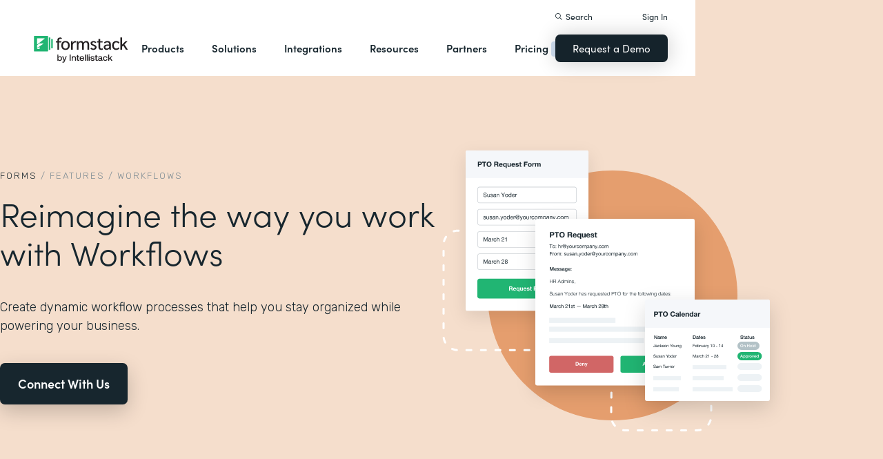

--- FILE ---
content_type: image/svg+xml
request_url: https://cdn.prod.website-files.com/5eff9c5e4dba181f8aa2d1e0/5f40305dfad020d64760d8c4_workflows.svg
body_size: 185012
content:
<?xml version="1.0" encoding="UTF-8"?>
<svg width="508px" height="426px" viewBox="0 0 508 426" version="1.1" xmlns="http://www.w3.org/2000/svg" xmlns:xlink="http://www.w3.org/1999/xlink">
    <title>workflows</title>
    <defs>
        <rect id="path-1" x="0" y="0" width="178.043478" height="232.304348" rx="2.54347826"></rect>
        <filter x="-23.3%" y="-14.4%" width="146.6%" height="135.7%" filterUnits="objectBoundingBox" id="filter-3">
            <feOffset dx="0" dy="8" in="SourceAlpha" result="shadowOffsetOuter1"></feOffset>
            <feGaussianBlur stdDeviation="12.5" in="shadowOffsetOuter1" result="shadowBlurOuter1"></feGaussianBlur>
            <feColorMatrix values="0 0 0 0 0   0 0 0 0 0   0 0 0 0 0  0 0 0 0.1 0" type="matrix" in="shadowBlurOuter1"></feColorMatrix>
        </filter>
        <rect id="path-4" x="0" y="0.0177876598" width="231" height="241.371429" rx="2.74285714"></rect>
        <filter x="-19.5%" y="-14.9%" width="139.0%" height="137.3%" filterUnits="objectBoundingBox" id="filter-6">
            <feOffset dx="0" dy="9" in="SourceAlpha" result="shadowOffsetOuter1"></feOffset>
            <feGaussianBlur stdDeviation="13.5" in="shadowOffsetOuter1" result="shadowBlurOuter1"></feGaussianBlur>
            <feColorMatrix values="0 0 0 0 0   0 0 0 0 0   0 0 0 0 0  0 0 0 0.15 0" type="matrix" in="shadowBlurOuter1"></feColorMatrix>
        </filter>
        <rect id="path-7" x="0.582844068" y="0.251167579" width="181" height="147" rx="3"></rect>
        <filter x="-27.6%" y="-27.2%" width="155.2%" height="168.0%" filterUnits="objectBoundingBox" id="filter-9">
            <feOffset dx="0" dy="10" in="SourceAlpha" result="shadowOffsetOuter1"></feOffset>
            <feGaussianBlur stdDeviation="15" in="shadowOffsetOuter1" result="shadowBlurOuter1"></feGaussianBlur>
            <feColorMatrix values="0 0 0 0 0   0 0 0 0 0   0 0 0 0 0  0 0 0 0.15 0" type="matrix" in="shadowBlurOuter1"></feColorMatrix>
        </filter>
    </defs>
    <g id="Spot-Graphics-Outlined" stroke="none" stroke-width="1" fill="none" fill-rule="evenodd">
        <g id="Features_Forms" transform="translate(-4094.000000, -3976.000000)">
            <g id="workflows" transform="translate(4096.000000, 3993.000000)">
                <path d="M246,392 C345.966071,392 427,310.962937 427,210.997981 C427,111.037063 345.966071,30 246,30 C146.033929,30 65,111.037063 65,210.997981 C65,310.962937 146.033929,392 246,392" id="Fill-11" fill="#E59E6E"></path>
                <g id="Group-10" transform="translate(0.548632, 0.482143)">
                    <g id="Group-92" transform="translate(32.451368, 0.517857)">
                        <g id="Rectangle">
                            <mask id="mask-2" fill="white">
                                <use xlink:href="#path-1"></use>
                            </mask>
                            <g id="Mask">
                                <use fill="black" fill-opacity="1" filter="url(#filter-3)" xlink:href="#path-1"></use>
                                <use fill="#FFFFFF" fill-rule="evenodd" xlink:href="#path-1"></use>
                            </g>
                            <rect fill="#F5F7FA" mask="url(#mask-2)" x="-1.69565217" y="-5.08695652" width="183.130435" height="44.9347826"></rect>
                        </g>
                        <path d="M19.2558261,23.5652174 L19.2558261,20.9606957 L20.9345217,20.9606957 C21.3889565,20.9606957 21.7755652,20.8945652 22.0943478,20.7623043 C22.4131304,20.6300435 22.6725652,20.4553913 22.8726522,20.2383478 C23.0727391,20.0213043 23.2185652,19.7720435 23.3101304,19.4905652 C23.4016957,19.209087 23.4474783,18.9225217 23.4474783,18.6308696 C23.4474783,18.3324348 23.4016957,18.0441739 23.3101304,17.766087 C23.2185652,17.488 23.0727391,17.2404348 22.8726522,17.0233913 C22.6725652,16.8063478 22.4131304,16.6316957 22.0943478,16.4994348 C21.7755652,16.3671739 21.3889565,16.3010435 20.9345217,16.3010435 L17.6585217,16.3010435 L17.6585217,23.5652174 L19.2558261,23.5652174 Z M20.4970435,19.7194783 L19.2558261,19.7194783 L19.2558261,17.5422609 L20.4970435,17.5422609 C20.6801739,17.5422609 20.8565217,17.5558261 21.026087,17.5829565 C21.1956522,17.610087 21.3448696,17.6626522 21.4737391,17.7406522 C21.6026087,17.8186522 21.7060435,17.9288696 21.7840435,18.0713043 C21.8620435,18.2137391 21.9010435,18.4002609 21.9010435,18.6308696 C21.9010435,18.8614783 21.8620435,19.048 21.7840435,19.1904348 C21.7060435,19.3328696 21.6026087,19.443087 21.4737391,19.521087 C21.3448696,19.599087 21.1956522,19.6516522 21.026087,19.6787826 C20.8565217,19.705913 20.6801739,19.7194783 20.4970435,19.7194783 Z M27.6493043,23.5652174 L27.6493043,17.644 L29.8265217,17.644 L29.8265217,16.3010435 L23.8747826,16.3010435 L23.8747826,17.644 L26.052,17.644 L26.052,23.5652174 L27.6493043,23.5652174 Z M33.9164348,23.728 C34.4793913,23.728 34.9813043,23.6313478 35.4221739,23.4380435 C35.8630435,23.2447391 36.236087,22.9785217 36.5413043,22.6393913 C36.8465217,22.3002609 37.0805217,21.9017826 37.2433043,21.4439565 C37.406087,20.9861304 37.4874783,20.4926957 37.4874783,19.9636522 C37.4874783,19.4210435 37.406087,18.9174348 37.2433043,18.4528261 C37.0805217,17.9882174 36.8465217,17.5829565 36.5413043,17.2370435 C36.236087,16.8911304 35.8630435,16.6198261 35.4221739,16.4231304 C34.9813043,16.2264348 34.4793913,16.128087 33.9164348,16.128087 C33.3602609,16.128087 32.8600435,16.2264348 32.4157826,16.4231304 C31.9715217,16.6198261 31.5967826,16.8911304 31.2915652,17.2370435 C30.9863478,17.5829565 30.7523478,17.9882174 30.5895652,18.4528261 C30.4267826,18.9174348 30.3453913,19.4210435 30.3453913,19.9636522 C30.3453913,20.4926957 30.4267826,20.9861304 30.5895652,21.4439565 C30.7523478,21.9017826 30.9863478,22.3002609 31.2915652,22.6393913 C31.5967826,22.9785217 31.9715217,23.2447391 32.4157826,23.4380435 C32.8600435,23.6313478 33.3602609,23.728 33.9164348,23.728 Z M33.9164348,22.3952174 C33.5569565,22.3952174 33.2517391,22.3256957 33.0007826,22.1866522 C32.7498261,22.0476087 32.5463478,21.8627826 32.3903478,21.6321739 C32.2343478,21.4015652 32.1207391,21.1421304 32.0495217,20.8538696 C31.9783043,20.5656087 31.9426957,20.2688696 31.9426957,19.9636522 C31.9426957,19.6448696 31.9783043,19.3362609 32.0495217,19.0378261 C32.1207391,18.7393913 32.2343478,18.4731739 32.3903478,18.2391739 C32.5463478,18.0051739 32.7498261,17.8186522 33.0007826,17.6796087 C33.2517391,17.5405652 33.5569565,17.4710435 33.9164348,17.4710435 C34.275913,17.4710435 34.5811304,17.5405652 34.832087,17.6796087 C35.0830435,17.8186522 35.2865217,18.0051739 35.4425217,18.2391739 C35.5985217,18.4731739 35.7121304,18.7393913 35.7833478,19.0378261 C35.8545652,19.3362609 35.8901739,19.6448696 35.8901739,19.9636522 C35.8901739,20.2688696 35.8545652,20.5656087 35.7833478,20.8538696 C35.7121304,21.1421304 35.5985217,21.4015652 35.4425217,21.6321739 C35.2865217,21.8627826 35.0830435,22.0476087 34.832087,22.1866522 C34.5811304,22.3256957 34.275913,22.3952174 33.9164348,22.3952174 Z M43.0017391,23.5652174 L43.0017391,20.7266957 L44.5990435,20.7266957 C44.9992174,20.7266957 45.2874783,20.8148696 45.4638261,20.9912174 C45.6401739,21.1675652 45.7554783,21.4456522 45.8097391,21.8254783 C45.8504348,22.1171304 45.8809565,22.4223478 45.9013043,22.7411304 C45.9216522,23.059913 45.975913,23.3346087 46.064087,23.5652174 L47.6613913,23.5652174 C47.5867826,23.4634783 47.5308261,23.3396957 47.4935217,23.1938696 C47.4562174,23.0480435 47.429087,22.8937391 47.4121304,22.7309565 C47.3951739,22.5681739 47.3833043,22.4087826 47.3765217,22.2527826 C47.3697391,22.0967826 47.3629565,21.9611304 47.3561739,21.8458261 C47.3426087,21.6626957 47.3171739,21.4795652 47.2798696,21.2964348 C47.2425652,21.1133043 47.1832174,20.9454348 47.1018261,20.7928261 C47.0204348,20.6402174 46.9153043,20.5079565 46.7864348,20.3960435 C46.6575652,20.2841304 46.4947826,20.2010435 46.298087,20.1467826 L46.298087,20.1264348 C46.7050435,19.9636522 46.9983913,19.7262609 47.1781304,19.4142609 C47.3578696,19.1022609 47.4477391,18.7326087 47.4477391,18.3053043 C47.4477391,18.0272174 47.3985652,17.7677826 47.3002174,17.527 C47.2018696,17.2862174 47.0594348,17.0742609 46.872913,16.8911304 C46.6863913,16.708 46.4625652,16.5638696 46.2014348,16.4587391 C45.9403043,16.3536087 45.6469565,16.3010435 45.3213913,16.3010435 L41.4044348,16.3010435 L41.4044348,23.5652174 L43.0017391,23.5652174 Z M44.7516522,19.5872174 L43.0017391,19.5872174 L43.0017391,17.5422609 L44.7516522,17.5422609 C45.117913,17.5422609 45.3926087,17.6219565 45.5757391,17.7813478 C45.7588696,17.9407391 45.8504348,18.1967826 45.8504348,18.5494783 C45.8504348,18.9157391 45.7588696,19.1802609 45.5757391,19.3430435 C45.3926087,19.5058261 45.117913,19.5872174 44.7516522,19.5872174 Z M51.0289565,23.6974783 C51.6258261,23.6974783 52.1345217,23.5618261 52.5550435,23.2905217 C52.9755652,23.0192174 53.2875652,22.5681739 53.4910435,21.9373913 L52.2193043,21.9373913 C52.1718261,22.1001739 52.0429565,22.2544783 51.8326957,22.4003043 C51.6224348,22.5461304 51.3714783,22.6190435 51.0798261,22.6190435 C50.6728696,22.6190435 50.3608696,22.513913 50.1438261,22.3036522 C49.9267826,22.0933913 49.808087,21.7542609 49.7877391,21.2862609 L53.5826087,21.2862609 C53.6097391,20.8793043 53.5758261,20.4893043 53.4808696,20.1162609 C53.385913,19.7432174 53.2316087,19.4108696 53.0179565,19.1192174 C52.8043043,18.8275652 52.5313043,18.5952609 52.1989565,18.4223043 C51.8666087,18.2493478 51.4766087,18.1628696 51.0289565,18.1628696 C50.6287826,18.1628696 50.2642174,18.234087 49.9352609,18.3765217 C49.6063043,18.5189565 49.3231304,18.7139565 49.0857391,18.9615217 C48.8483478,19.209087 48.6652174,19.5024348 48.5363478,19.8415652 C48.4074783,20.1806957 48.3430435,20.5469565 48.3430435,20.9403478 C48.3430435,21.3473043 48.4057826,21.7203478 48.5312609,22.0594783 C48.6567391,22.3986087 48.8347826,22.6902609 49.0653913,22.9344348 C49.296,23.1786087 49.5774783,23.3668261 49.9098261,23.499087 C50.2421739,23.6313478 50.6152174,23.6974783 51.0289565,23.6974783 Z M52.137913,20.3706087 L49.7877391,20.3706087 C49.7945217,20.2688696 49.8165652,20.1535652 49.8538696,20.0246957 C49.8911739,19.8958261 49.9556087,19.7737391 50.0471739,19.6584348 C50.1387391,19.5431304 50.2608261,19.4464783 50.4134348,19.3684783 C50.5660435,19.2904783 50.7576522,19.2514783 50.9882609,19.2514783 C51.3409565,19.2514783 51.6037826,19.3464348 51.7767391,19.5363478 C51.9496957,19.7262609 52.070087,20.0043478 52.137913,20.3706087 Z M59.5648696,25.4066957 L59.5648696,18.3053043 L58.1913913,18.3053043 L58.1913913,18.9767826 L58.1710435,18.9767826 C58.0082609,18.6851304 57.7827391,18.4765652 57.4944783,18.351087 C57.2062174,18.2256087 56.8993043,18.1628696 56.5737391,18.1628696 C56.1735652,18.1628696 55.8259565,18.2408696 55.530913,18.3968696 C55.2358696,18.5528696 54.99,18.7614348 54.7933043,19.0225652 C54.5966087,19.2836957 54.4507826,19.5838261 54.3558261,19.9229565 C54.2608696,20.262087 54.2133913,20.6113913 54.2133913,20.9708696 C54.2133913,21.4795652 54.2846087,21.9085652 54.4270435,22.2578696 C54.5694783,22.6071739 54.7492174,22.8886522 54.9662609,23.1023043 C55.1833043,23.3159565 55.4223913,23.4685652 55.6835217,23.5601304 C55.9446522,23.6516957 56.1973043,23.6974783 56.4414783,23.6974783 C56.7670435,23.6974783 57.0824348,23.6364348 57.3876522,23.5143478 C57.6928696,23.3922609 57.9302609,23.1887826 58.0998261,22.903913 L58.1201739,22.903913 L58.1201739,25.4066957 L59.5648696,25.4066957 Z M56.9094783,22.6190435 C56.672087,22.6190435 56.4736957,22.5715652 56.3143043,22.4766087 C56.154913,22.3816522 56.0260435,22.2544783 55.9276957,22.095087 C55.8293478,21.9356957 55.7598261,21.7559565 55.7191304,21.5558696 C55.6784348,21.3557826 55.658087,21.1506087 55.658087,20.9403478 C55.658087,20.7233043 55.6801304,20.5147391 55.7242174,20.3146522 C55.7683043,20.1145652 55.8412174,19.9348261 55.9429565,19.7754348 C56.0446957,19.6160435 56.1769565,19.4888696 56.3397391,19.393913 C56.5025217,19.2989565 56.7026087,19.2514783 56.94,19.2514783 C57.1638261,19.2514783 57.3554348,19.3023478 57.5148261,19.404087 C57.6742174,19.5058261 57.8013913,19.638087 57.8963478,19.8008696 C57.9913043,19.9636522 58.0608261,20.1467826 58.104913,20.3502609 C58.149,20.5537391 58.1710435,20.7572174 58.1710435,20.9606957 C58.1710435,21.1777391 58.149,21.3863043 58.104913,21.5863913 C58.0608261,21.7864783 57.9896087,21.9628261 57.8912609,22.1154348 C57.792913,22.2680435 57.6640435,22.3901304 57.5046522,22.4816957 C57.3452609,22.5732609 57.1468696,22.6190435 56.9094783,22.6190435 Z M62.5763478,23.6974783 C62.8815652,23.6974783 63.18,23.6296522 63.4716522,23.494 C63.7633043,23.3583478 64.0006957,23.137913 64.1838261,22.8326957 L64.2143478,22.8326957 L64.2143478,23.5652174 L65.5878261,23.5652174 L65.5878261,18.3053043 L64.1431304,18.3053043 L64.1431304,21.0624348 C64.1431304,21.5982609 64.0549565,21.9831739 63.8786087,22.2171739 C63.7022609,22.4511739 63.4173913,22.5681739 63.024,22.5681739 C62.678087,22.5681739 62.4373043,22.4613478 62.3016522,22.2476957 C62.166,22.0340435 62.0981739,21.7101739 62.0981739,21.276087 L62.0981739,18.3053043 L60.6534783,18.3053043 L60.6534783,21.5406087 C60.6534783,21.8661739 60.6823043,22.162913 60.7399565,22.4308261 C60.7976087,22.6987391 60.8976522,22.9259565 61.040087,23.1124783 C61.1825217,23.299 61.3775217,23.4431304 61.625087,23.5448696 C61.8726522,23.6466087 62.1897391,23.6974783 62.5763478,23.6974783 Z M69.1181739,23.6974783 C69.7150435,23.6974783 70.2237391,23.5618261 70.6442609,23.2905217 C71.0647826,23.0192174 71.3767826,22.5681739 71.5802609,21.9373913 L70.3085217,21.9373913 C70.2610435,22.1001739 70.1321739,22.2544783 69.921913,22.4003043 C69.7116522,22.5461304 69.4606957,22.6190435 69.1690435,22.6190435 C68.762087,22.6190435 68.450087,22.513913 68.2330435,22.3036522 C68.016,22.0933913 67.8973043,21.7542609 67.8769565,21.2862609 L71.6718261,21.2862609 C71.6989565,20.8793043 71.6650435,20.4893043 71.570087,20.1162609 C71.4751304,19.7432174 71.3208261,19.4108696 71.1071739,19.1192174 C70.8935217,18.8275652 70.6205217,18.5952609 70.2881739,18.4223043 C69.9558261,18.2493478 69.5658261,18.1628696 69.1181739,18.1628696 C68.718,18.1628696 68.3534348,18.234087 68.0244783,18.3765217 C67.6955217,18.5189565 67.4123478,18.7139565 67.1749565,18.9615217 C66.9375652,19.209087 66.7544348,19.5024348 66.6255652,19.8415652 C66.4966957,20.1806957 66.4322609,20.5469565 66.4322609,20.9403478 C66.4322609,21.3473043 66.495,21.7203478 66.6204783,22.0594783 C66.7459565,22.3986087 66.924,22.6902609 67.1546087,22.9344348 C67.3852174,23.1786087 67.6666957,23.3668261 67.9990435,23.499087 C68.3313913,23.6313478 68.7044348,23.6974783 69.1181739,23.6974783 Z M70.2271304,20.3706087 L67.8769565,20.3706087 C67.8837391,20.2688696 67.9057826,20.1535652 67.943087,20.0246957 C67.9803913,19.8958261 68.0448261,19.7737391 68.1363913,19.6584348 C68.2279565,19.5431304 68.3500435,19.4464783 68.5026522,19.3684783 C68.6552609,19.2904783 68.8468696,19.2514783 69.0774783,19.2514783 C69.4301739,19.2514783 69.693,19.3464348 69.8659565,19.5363478 C70.038913,19.7262609 70.1593043,20.0043478 70.2271304,20.3706087 Z M74.7443478,23.6974783 C75.0427826,23.6974783 75.3361304,23.6686522 75.6243913,23.611 C75.9126522,23.5533478 76.1686957,23.4533043 76.3925217,23.3108696 C76.6163478,23.1684348 76.7977826,22.9802174 76.9368261,22.7462174 C77.0758696,22.5122174 77.1453913,22.2222609 77.1453913,21.8763478 C77.1453913,21.6321739 77.097913,21.427 77.0029565,21.2608261 C76.908,21.0946522 76.7825217,20.9556087 76.6265217,20.8436957 C76.4705217,20.7317826 76.2924783,20.641913 76.0923913,20.574087 C75.8923043,20.5062609 75.6871304,20.4486087 75.4768696,20.4011304 C75.2733913,20.3536522 75.0733043,20.3095652 74.8766087,20.2688696 C74.679913,20.2281739 74.5052609,20.1823913 74.3526522,20.1315217 C74.2000435,20.0806522 74.0762609,20.0145217 73.9813043,19.9331304 C73.8863478,19.8517391 73.8388696,19.7466087 73.8388696,19.6177391 C73.8388696,19.5092174 73.866,19.4227391 73.9202609,19.3583043 C73.9745217,19.2938696 74.0406522,19.2446957 74.1186522,19.2107826 C74.1966522,19.1768696 74.2831304,19.1548261 74.378087,19.1446522 C74.4730435,19.1344783 74.5612174,19.1293913 74.6426087,19.1293913 C74.9003478,19.1293913 75.1241739,19.1785652 75.314087,19.276913 C75.504,19.3752609 75.6091304,19.5634783 75.6294783,19.8415652 L77.0029565,19.8415652 C76.9758261,19.516 76.8927391,19.2463913 76.7536957,19.0327391 C76.6146522,18.819087 76.44,18.6478261 76.2297391,18.5189565 C76.0194783,18.390087 75.7803913,18.2985217 75.5124783,18.2442609 C75.2445652,18.19 74.9681739,18.1628696 74.6833043,18.1628696 C74.3984348,18.1628696 74.1203478,18.1883043 73.8490435,18.2391739 C73.5777391,18.2900435 73.3335652,18.3782174 73.1165217,18.5036957 C72.8994783,18.6291739 72.7248261,18.8004348 72.5925652,19.0174783 C72.4603043,19.2345217 72.3941739,19.5126087 72.3941739,19.8517391 C72.3941739,20.0823478 72.4416522,20.2773478 72.5366087,20.4367391 C72.6315652,20.5961304 72.7570435,20.7283913 72.9130435,20.8335217 C73.0690435,20.9386522 73.247087,21.0234348 73.4471739,21.0878696 C73.6472609,21.1523043 73.8524348,21.2082609 74.0626957,21.2557391 C74.5781739,21.3642609 74.9800435,21.4727826 75.2683043,21.5813043 C75.5565652,21.6898261 75.7006957,21.8526087 75.7006957,22.0696522 C75.7006957,22.1985217 75.6701739,22.3053478 75.6091304,22.3901304 C75.548087,22.474913 75.4717826,22.5427391 75.3802174,22.5936087 C75.2886522,22.6444783 75.186913,22.6817826 75.075,22.7055217 C74.963087,22.7292609 74.8562609,22.7411304 74.7545217,22.7411304 C74.612087,22.7411304 74.4747391,22.7241739 74.3424783,22.6902609 C74.2102174,22.6563478 74.0932174,22.6037826 73.9914783,22.5325652 C73.8897391,22.4613478 73.8066522,22.3697826 73.7422174,22.2578696 C73.6777826,22.1459565 73.6455652,22.012 73.6455652,21.856 L72.272087,21.856 C72.2856522,22.2086957 72.3653478,22.5020435 72.5111739,22.7360435 C72.657,22.9700435 72.8435217,23.1582609 73.0707391,23.3006957 C73.2979565,23.4431304 73.5573913,23.5448696 73.8490435,23.605913 C74.1406957,23.6669565 74.4391304,23.6974783 74.7443478,23.6974783 Z M80.0347826,23.616087 C80.1772174,23.616087 80.3230435,23.6126957 80.4722609,23.605913 C80.6214783,23.5991304 80.7571304,23.5855652 80.8792174,23.5652174 L80.8792174,22.446087 C80.8113913,22.4596522 80.7401739,22.4698261 80.6655652,22.4766087 C80.5909565,22.4833913 80.5129565,22.4867826 80.4315652,22.4867826 C80.1873913,22.4867826 80.0246087,22.446087 79.9432174,22.3646957 C79.8618261,22.2833043 79.8211304,22.1205217 79.8211304,21.8763478 L79.8211304,19.2718261 L80.8792174,19.2718261 L80.8792174,18.3053043 L79.8211304,18.3053043 L79.8211304,16.7283478 L78.3764348,16.7283478 L78.3764348,18.3053043 L77.5014783,18.3053043 L77.5014783,19.2718261 L78.3764348,19.2718261 L78.3764348,22.3748696 C78.3764348,22.6393913 78.4205217,22.8530435 78.5086957,23.0158261 C78.5968696,23.1786087 78.7172609,23.304087 78.8698696,23.3922609 C79.0224783,23.4804348 79.1988261,23.5397826 79.398913,23.5703043 C79.599,23.6008261 79.8109565,23.616087 80.0347826,23.616087 Z M86.1493043,23.5652174 L86.1493043,20.563913 L89.1913043,20.563913 L89.1913043,19.3226957 L86.1493043,19.3226957 L86.1493043,17.644 L89.6593043,17.644 L89.6593043,16.3010435 L84.552,16.3010435 L84.552,23.5652174 L86.1493043,23.5652174 Z M92.9861739,23.6974783 C93.399913,23.6974783 93.7746522,23.6330435 94.1103913,23.5041739 C94.4461304,23.3753043 94.7326957,23.1904783 94.970087,22.9496957 C95.2074783,22.708913 95.3906087,22.4189565 95.5194783,22.0798261 C95.6483478,21.7406957 95.7127826,21.3608696 95.7127826,20.9403478 C95.7127826,20.5198261 95.6483478,20.1383043 95.5194783,19.7957826 C95.3906087,19.4532609 95.2074783,19.1616087 94.970087,18.9208261 C94.7326957,18.6800435 94.4461304,18.4935217 94.1103913,18.3612609 C93.7746522,18.229 93.399913,18.1628696 92.9861739,18.1628696 C92.5724348,18.1628696 92.1993913,18.229 91.8670435,18.3612609 C91.5346957,18.4935217 91.2498261,18.6800435 91.0124348,18.9208261 C90.7750435,19.1616087 90.591913,19.4532609 90.4630435,19.7957826 C90.3341739,20.1383043 90.2697391,20.5198261 90.2697391,20.9403478 C90.2697391,21.3608696 90.3341739,21.7406957 90.4630435,22.0798261 C90.591913,22.4189565 90.7750435,22.708913 91.0124348,22.9496957 C91.2498261,23.1904783 91.5346957,23.3753043 91.8670435,23.5041739 C92.1993913,23.6330435 92.5724348,23.6974783 92.9861739,23.6974783 Z M92.9861739,22.6190435 C92.742,22.6190435 92.5385217,22.5715652 92.3757391,22.4766087 C92.2129565,22.3816522 92.0823913,22.2544783 91.9840435,22.095087 C91.8856957,21.9356957 91.8161739,21.7559565 91.7754783,21.5558696 C91.7347826,21.3557826 91.7144348,21.1506087 91.7144348,20.9403478 C91.7144348,20.730087 91.7347826,20.5232174 91.7754783,20.3197391 C91.8161739,20.1162609 91.8856957,19.9365217 91.9840435,19.7805217 C92.0823913,19.6245217 92.2129565,19.4973478 92.3757391,19.399 C92.5385217,19.3006522 92.742,19.2514783 92.9861739,19.2514783 C93.2303478,19.2514783 93.4355217,19.3006522 93.6016957,19.399 C93.7678696,19.4973478 93.9001304,19.6245217 93.9984783,19.7805217 C94.0968261,19.9365217 94.1663478,20.1162609 94.2070435,20.3197391 C94.2477391,20.5232174 94.268087,20.730087 94.268087,20.9403478 C94.268087,21.1506087 94.2477391,21.3557826 94.2070435,21.5558696 C94.1663478,21.7559565 94.0968261,21.9356957 93.9984783,22.095087 C93.9001304,22.2544783 93.7678696,22.3816522 93.6016957,22.4766087 C93.4355217,22.5715652 93.2303478,22.6190435 92.9861739,22.6190435 Z M98.0934783,23.5652174 L98.0934783,21.1946957 C98.0934783,20.9573043 98.1172174,20.7368696 98.1646957,20.5333913 C98.2121739,20.329913 98.2918696,20.1518696 98.4037826,19.9992609 C98.5156957,19.8466522 98.6632174,19.7262609 98.8463478,19.638087 C99.0294783,19.549913 99.2533043,19.5058261 99.5178261,19.5058261 C99.606,19.5058261 99.6975652,19.510913 99.7925217,19.521087 C99.8874783,19.5312609 99.9688696,19.5431304 100.036696,19.5566957 L100.036696,18.2137391 C99.9213913,18.1798261 99.8162609,18.1628696 99.7213043,18.1628696 C99.5381739,18.1628696 99.3618261,18.19 99.1922609,18.2442609 C99.0226957,18.2985217 98.8633043,18.3748261 98.714087,18.4731739 C98.5648696,18.5715217 98.4326087,18.6902174 98.3173043,18.8292609 C98.202,18.9683043 98.1104348,19.1192174 98.0426087,19.282 L98.0222609,19.282 L98.0222609,18.3053043 L96.6487826,18.3053043 L96.6487826,23.5652174 L98.0934783,23.5652174 Z M102.091826,23.5652174 L102.091826,20.5130435 C102.091826,20.2553043 102.12913,20.0467391 102.203739,19.8873478 C102.278348,19.7279565 102.368217,19.6058696 102.473348,19.521087 C102.578478,19.4363043 102.687,19.3786522 102.798913,19.3481304 C102.910826,19.3176087 103.000696,19.3023478 103.068522,19.3023478 C103.29913,19.3023478 103.473783,19.3413478 103.592478,19.4193478 C103.711174,19.4973478 103.795957,19.6007826 103.846826,19.7296522 C103.897696,19.8585217 103.926522,19.9992609 103.933304,20.1518696 C103.940087,20.3044783 103.943478,20.4587826 103.943478,20.6147826 L103.943478,23.5652174 L105.388174,23.5652174 L105.388174,20.6351304 C105.388174,20.4723478 105.400043,20.3112609 105.423783,20.1518696 C105.447522,19.9924783 105.495,19.8500435 105.566217,19.7245652 C105.637435,19.599087 105.735783,19.4973478 105.861261,19.4193478 C105.986739,19.3413478 106.151217,19.3023478 106.354696,19.3023478 C106.558174,19.3023478 106.719261,19.3362609 106.837957,19.404087 C106.956652,19.471913 107.046522,19.5634783 107.107565,19.6787826 C107.168609,19.794087 107.205913,19.9297391 107.219478,20.0857391 C107.233043,20.2417391 107.239826,20.407913 107.239826,20.5842609 L107.239826,23.5652174 L108.684522,23.5652174 L108.684522,20.0450435 C108.684522,19.705913 108.637043,19.4159565 108.542087,19.1751739 C108.44713,18.9343913 108.31487,18.7393913 108.145304,18.5901739 C107.975739,18.4409565 107.772261,18.3324348 107.53487,18.2646087 C107.297478,18.1967826 107.039739,18.1628696 106.761652,18.1628696 C106.395391,18.1628696 106.078304,18.2510435 105.810391,18.4273913 C105.542478,18.6037391 105.330522,18.8072174 105.174522,19.0378261 C105.032087,18.7122609 104.823522,18.4850435 104.548826,18.3561739 C104.27413,18.2273043 103.970609,18.1628696 103.638261,18.1628696 C103.292348,18.1628696 102.985435,18.2374783 102.717522,18.3866957 C102.449609,18.535913 102.220696,18.7461739 102.030783,19.0174783 L102.010435,19.0174783 L102.010435,18.3053043 L100.64713,18.3053043 L100.64713,23.5652174 L102.091826,23.5652174 Z" id="PTORequestForm" fill="#15232B" fill-rule="nonzero"></path>
                        <g id="Group-89" transform="translate(16.956522, 185.673913)" fill-rule="nonzero">
                            <path d="M140.874783,0 C142.67283,0 144.130435,1.45760513 144.130435,3.25565217 L144.130435,25.5704348 C144.130435,27.3684818 142.67283,28.826087 140.874783,28.826087 L3.25565217,28.826087 C1.45760513,28.826087 0,27.3684818 0,25.5704348 L0,3.25565217 C0,1.45760513 1.45760513,0 3.25565217,0 L140.874783,0 Z" id="Rectangle" fill="#21B573"></path>
                            <path d="M47.2875,17.326087 L47.2875,14.9606522 L48.618587,14.9606522 C48.9520652,14.9606522 49.1922826,15.0341304 49.3392391,15.181087 C49.4861957,15.3280435 49.5822826,15.5597826 49.6275,15.8763043 C49.661413,16.1193478 49.6868478,16.3736957 49.7038043,16.6393478 C49.7207609,16.905 49.7659783,17.133913 49.8394565,17.326087 L51.1705435,17.326087 C51.1083696,17.2413043 51.0617391,17.1381522 51.0306522,17.0166304 C50.9995652,16.8951087 50.9769565,16.7665217 50.9628261,16.6308696 C50.9486957,16.4952174 50.9388043,16.3623913 50.9331522,16.2323913 C50.9275,16.1023913 50.9218478,15.9893478 50.9161957,15.8932609 C50.9048913,15.7406522 50.8836957,15.5880435 50.8526087,15.4354348 C50.8215217,15.2828261 50.7720652,15.1429348 50.7042391,15.0157609 C50.636413,14.888587 50.5488043,14.7783696 50.441413,14.6851087 C50.3340217,14.5918478 50.1983696,14.5226087 50.0344565,14.4773913 L50.0344565,14.4604348 C50.373587,14.3247826 50.6180435,14.1269565 50.7678261,13.8669565 C50.9176087,13.6069565 50.9925,13.298913 50.9925,12.9428261 C50.9925,12.711087 50.9515217,12.4948913 50.8695652,12.2942391 C50.7876087,12.093587 50.668913,11.9169565 50.5134783,11.7643478 C50.3580435,11.6117391 50.1715217,11.4916304 49.953913,11.4040217 C49.7363043,11.316413 49.4918478,11.2726087 49.2205435,11.2726087 L45.956413,11.2726087 L45.956413,17.326087 L47.2875,17.326087 Z M48.7457609,14.011087 L47.2875,14.011087 L47.2875,12.3069565 L48.7457609,12.3069565 C49.0509783,12.3069565 49.2798913,12.3733696 49.4325,12.5061957 C49.5851087,12.6390217 49.661413,12.8523913 49.661413,13.1463043 C49.661413,13.4515217 49.5851087,13.6719565 49.4325,13.8076087 C49.2798913,13.9432609 49.0509783,14.011087 48.7457609,14.011087 Z M53.9768478,17.4363043 C54.4742391,17.4363043 54.8981522,17.3232609 55.248587,17.0971739 C55.5990217,16.871087 55.8590217,16.4952174 56.028587,15.9695652 L54.9688043,15.9695652 C54.9292391,16.1052174 54.8218478,16.2338043 54.6466304,16.3553261 C54.471413,16.4768478 54.2622826,16.5376087 54.0192391,16.5376087 C53.6801087,16.5376087 53.4201087,16.45 53.2392391,16.2747826 C53.0583696,16.0995652 52.9594565,15.8169565 52.9425,15.4269565 L56.1048913,15.4269565 C56.1275,15.0878261 56.0992391,14.7628261 56.0201087,14.4519565 C55.9409783,14.141087 55.8123913,13.8641304 55.6343478,13.621087 C55.4563043,13.3780435 55.2288043,13.1844565 54.9518478,13.0403261 C54.6748913,12.8961957 54.3498913,12.8241304 53.9768478,12.8241304 C53.6433696,12.8241304 53.3395652,12.8834783 53.0654348,13.0021739 C52.7913043,13.1208696 52.5553261,13.2833696 52.3575,13.4896739 C52.1596739,13.6959783 52.0070652,13.9404348 51.8996739,14.2230435 C51.7922826,14.5056522 51.738587,14.8108696 51.738587,15.1386957 C51.738587,15.4778261 51.7908696,15.7886957 51.8954348,16.0713043 C52,16.353913 52.1483696,16.5969565 52.3405435,16.8004348 C52.5327174,17.003913 52.7672826,17.1607609 53.0442391,17.2709783 C53.3211957,17.3811957 53.6320652,17.4363043 53.9768478,17.4363043 Z M54.9009783,14.663913 L52.9425,14.663913 C52.9481522,14.5791304 52.9665217,14.4830435 52.9976087,14.3756522 C53.0286957,14.2682609 53.0823913,14.1665217 53.1586957,14.0704348 C53.235,13.9743478 53.3367391,13.8938043 53.463913,13.8288043 C53.591087,13.7638043 53.7507609,13.7313043 53.9429348,13.7313043 C54.2368478,13.7313043 54.4558696,13.8104348 54.6,13.9686957 C54.7441304,14.1269565 54.8444565,14.3586957 54.9009783,14.663913 Z M61.0901087,18.8606522 L61.0901087,12.9428261 L59.9455435,12.9428261 L59.9455435,13.5023913 L59.928587,13.5023913 C59.7929348,13.2593478 59.605,13.0855435 59.3647826,12.9809783 C59.1245652,12.876413 58.8688043,12.8241304 58.5975,12.8241304 C58.2640217,12.8241304 57.9743478,12.8891304 57.7284783,13.0191304 C57.4826087,13.1491304 57.2777174,13.3229348 57.1138043,13.5405435 C56.9498913,13.7581522 56.8283696,14.0082609 56.7492391,14.2908696 C56.6701087,14.5734783 56.6305435,14.8645652 56.6305435,15.1641304 C56.6305435,15.5880435 56.6898913,15.9455435 56.808587,16.2366304 C56.9272826,16.5277174 57.0770652,16.7622826 57.2579348,16.9403261 C57.4388043,17.1183696 57.6380435,17.2455435 57.8556522,17.3218478 C58.0732609,17.3981522 58.2838043,17.4363043 58.4872826,17.4363043 C58.758587,17.4363043 59.021413,17.3854348 59.2757609,17.2836957 C59.5301087,17.1819565 59.7279348,17.0123913 59.8692391,16.775 L59.8861957,16.775 L59.8861957,18.8606522 L61.0901087,18.8606522 Z M58.8772826,16.5376087 C58.6794565,16.5376087 58.5141304,16.4980435 58.3813043,16.418913 C58.2484783,16.3397826 58.141087,16.2338043 58.0591304,16.1009783 C57.9771739,15.9681522 57.9192391,15.8183696 57.8853261,15.6516304 C57.851413,15.4848913 57.8344565,15.313913 57.8344565,15.1386957 C57.8344565,14.9578261 57.8528261,14.7840217 57.8895652,14.6172826 C57.9263043,14.4505435 57.9870652,14.3007609 58.0718478,14.1679348 C58.1566304,14.0351087 58.2668478,13.9291304 58.4025,13.85 C58.5381522,13.7708696 58.7048913,13.7313043 58.9027174,13.7313043 C59.0892391,13.7313043 59.248913,13.7736957 59.3817391,13.8584783 C59.5145652,13.9432609 59.6205435,14.0534783 59.6996739,14.1891304 C59.7788043,14.3247826 59.8367391,14.4773913 59.8734783,14.6469565 C59.9102174,14.8165217 59.928587,14.986087 59.928587,15.1556522 C59.928587,15.3365217 59.9102174,15.5103261 59.8734783,15.6770652 C59.8367391,15.8438043 59.7773913,15.9907609 59.6954348,16.1179348 C59.6134783,16.2451087 59.506087,16.3468478 59.3732609,16.4231522 C59.2404348,16.4994565 59.0751087,16.5376087 58.8772826,16.5376087 Z M63.5996739,17.4363043 C63.8540217,17.4363043 64.1027174,17.3797826 64.3457609,17.2667391 C64.5888043,17.1536957 64.7866304,16.97 64.9392391,16.7156522 L64.9646739,16.7156522 L64.9646739,17.326087 L66.1092391,17.326087 L66.1092391,12.9428261 L64.9053261,12.9428261 L64.9053261,15.2404348 C64.9053261,15.6869565 64.8318478,16.0077174 64.6848913,16.2027174 C64.5379348,16.3977174 64.3005435,16.4952174 63.9727174,16.4952174 C63.6844565,16.4952174 63.4838043,16.4061957 63.3707609,16.2281522 C63.2577174,16.0501087 63.2011957,15.7802174 63.2011957,15.4184783 L63.2011957,12.9428261 L61.9972826,12.9428261 L61.9972826,15.638913 C61.9972826,15.9102174 62.0213043,16.1575 62.0693478,16.3807609 C62.1173913,16.6040217 62.2007609,16.7933696 62.3194565,16.9488043 C62.4381522,17.1042391 62.6006522,17.2243478 62.8069565,17.3091304 C63.0132609,17.393913 63.2775,17.4363043 63.5996739,17.4363043 Z M69.0511957,17.4363043 C69.548587,17.4363043 69.9725,17.3232609 70.3229348,17.0971739 C70.6733696,16.871087 70.9333696,16.4952174 71.1029348,15.9695652 L70.0431522,15.9695652 C70.003587,16.1052174 69.8961957,16.2338043 69.7209783,16.3553261 C69.5457609,16.4768478 69.3366304,16.5376087 69.093587,16.5376087 C68.7544565,16.5376087 68.4944565,16.45 68.313587,16.2747826 C68.1327174,16.0995652 68.0338043,15.8169565 68.0168478,15.4269565 L71.1792391,15.4269565 C71.2018478,15.0878261 71.173587,14.7628261 71.0944565,14.4519565 C71.0153261,14.141087 70.8867391,13.8641304 70.7086957,13.621087 C70.5306522,13.3780435 70.3031522,13.1844565 70.0261957,13.0403261 C69.7492391,12.8961957 69.4242391,12.8241304 69.0511957,12.8241304 C68.7177174,12.8241304 68.413913,12.8834783 68.1397826,13.0021739 C67.8656522,13.1208696 67.6296739,13.2833696 67.4318478,13.4896739 C67.2340217,13.6959783 67.081413,13.9404348 66.9740217,14.2230435 C66.8666304,14.5056522 66.8129348,14.8108696 66.8129348,15.1386957 C66.8129348,15.4778261 66.8652174,15.7886957 66.9697826,16.0713043 C67.0743478,16.353913 67.2227174,16.5969565 67.4148913,16.8004348 C67.6070652,17.003913 67.8416304,17.1607609 68.118587,17.2709783 C68.3955435,17.3811957 68.706413,17.4363043 69.0511957,17.4363043 Z M69.9753261,14.663913 L68.0168478,14.663913 C68.0225,14.5791304 68.0408696,14.4830435 68.0719565,14.3756522 C68.1030435,14.2682609 68.1567391,14.1665217 68.2330435,14.0704348 C68.3093478,13.9743478 68.411087,13.8938043 68.5382609,13.8288043 C68.6654348,13.7638043 68.8251087,13.7313043 69.0172826,13.7313043 C69.3111957,13.7313043 69.5302174,13.8104348 69.6743478,13.9686957 C69.8184783,14.1269565 69.9188043,14.3586957 69.9753261,14.663913 Z M73.7396739,17.4363043 C73.9883696,17.4363043 74.2328261,17.4122826 74.4730435,17.3642391 C74.7132609,17.3161957 74.9266304,17.2328261 75.1131522,17.1141304 C75.2996739,16.9954348 75.4508696,16.838587 75.5667391,16.643587 C75.6826087,16.448587 75.7405435,16.2069565 75.7405435,15.9186957 C75.7405435,15.7152174 75.7009783,15.5442391 75.6218478,15.4057609 C75.5427174,15.2672826 75.4381522,15.151413 75.3081522,15.0581522 C75.1781522,14.9648913 75.0297826,14.89 74.8630435,14.8334783 C74.6963043,14.7769565 74.5253261,14.728913 74.3501087,14.6893478 C74.1805435,14.6497826 74.0138043,14.6130435 73.8498913,14.5791304 C73.6859783,14.5452174 73.5404348,14.5070652 73.4132609,14.4646739 C73.286087,14.4222826 73.1829348,14.3671739 73.1038043,14.2993478 C73.0246739,14.2315217 72.9851087,14.143913 72.9851087,14.0365217 C72.9851087,13.946087 73.0077174,13.8740217 73.0529348,13.8203261 C73.0981522,13.7666304 73.1532609,13.7256522 73.2182609,13.6973913 C73.2832609,13.6691304 73.3553261,13.6507609 73.4344565,13.6422826 C73.513587,13.6338043 73.5870652,13.6295652 73.6548913,13.6295652 C73.8696739,13.6295652 74.0561957,13.6705435 74.2144565,13.7525 C74.3727174,13.8344565 74.4603261,13.9913043 74.4772826,14.2230435 L75.6218478,14.2230435 C75.5992391,13.9517391 75.53,13.7270652 75.4141304,13.5490217 C75.2982609,13.3709783 75.1527174,13.2282609 74.9775,13.1208696 C74.8022826,13.0134783 74.6030435,12.9371739 74.3797826,12.8919565 C74.1565217,12.8467391 73.9261957,12.8241304 73.6888043,12.8241304 C73.451413,12.8241304 73.2196739,12.8453261 72.993587,12.8877174 C72.7675,12.9301087 72.5640217,13.003587 72.3831522,13.1081522 C72.2022826,13.2127174 72.0567391,13.3554348 71.9465217,13.5363043 C71.8363043,13.7171739 71.7811957,13.948913 71.7811957,14.2315217 C71.7811957,14.4236957 71.8207609,14.5861957 71.8998913,14.7190217 C71.9790217,14.8518478 72.083587,14.9620652 72.213587,15.0496739 C72.343587,15.1372826 72.4919565,15.2079348 72.6586957,15.2616304 C72.8254348,15.3153261 72.996413,15.3619565 73.1716304,15.4015217 C73.6011957,15.4919565 73.936087,15.5823913 74.1763043,15.6728261 C74.4165217,15.7632609 74.5366304,15.898913 74.5366304,16.0797826 C74.5366304,16.1871739 74.5111957,16.2761957 74.4603261,16.3468478 C74.4094565,16.4175 74.3458696,16.4740217 74.2695652,16.516413 C74.1932609,16.5588043 74.1084783,16.5898913 74.0152174,16.6096739 C73.9219565,16.6294565 73.8329348,16.6393478 73.7481522,16.6393478 C73.6294565,16.6393478 73.515,16.6252174 73.4047826,16.5969565 C73.2945652,16.5686957 73.1970652,16.5248913 73.1122826,16.4655435 C73.0275,16.4061957 72.9582609,16.3298913 72.9045652,16.2366304 C72.8508696,16.1433696 72.8240217,16.0317391 72.8240217,15.9017391 L71.6794565,15.9017391 C71.6907609,16.1956522 71.7571739,16.4401087 71.8786957,16.6351087 C72.0002174,16.8301087 72.1556522,16.9869565 72.345,17.1056522 C72.5343478,17.2243478 72.7505435,17.3091304 72.993587,17.36 C73.2366304,17.4108696 73.4853261,17.4363043 73.7396739,17.4363043 Z M78.1483696,17.3684783 C78.2670652,17.3684783 78.388587,17.3656522 78.5129348,17.36 C78.6372826,17.3543478 78.7503261,17.3430435 78.8520652,17.326087 L78.8520652,16.3934783 C78.7955435,16.4047826 78.7361957,16.4132609 78.6740217,16.418913 C78.6118478,16.4245652 78.5468478,16.4273913 78.4790217,16.4273913 C78.2755435,16.4273913 78.1398913,16.3934783 78.0720652,16.3256522 C78.0042391,16.2578261 77.9703261,16.1221739 77.9703261,15.9186957 L77.9703261,13.7482609 L78.8520652,13.7482609 L78.8520652,12.9428261 L77.9703261,12.9428261 L77.9703261,11.6286957 L76.766413,11.6286957 L76.766413,12.9428261 L76.0372826,12.9428261 L76.0372826,13.7482609 L76.766413,13.7482609 L76.766413,16.3341304 C76.766413,16.5545652 76.8031522,16.7326087 76.8766304,16.8682609 C76.9501087,17.003913 77.0504348,17.1084783 77.1776087,17.1819565 C77.3047826,17.2554348 77.4517391,17.3048913 77.6184783,17.3303261 C77.7852174,17.3557609 77.9618478,17.3684783 78.1483696,17.3684783 Z M83.2438043,17.326087 L83.2438043,15.1556522 L84.6427174,15.1556522 C85.021413,15.1556522 85.343587,15.1005435 85.6092391,14.9903261 C85.8748913,14.8801087 86.091087,14.7345652 86.2578261,14.5536957 C86.4245652,14.3728261 86.546087,14.1651087 86.6223913,13.9305435 C86.6986957,13.6959783 86.7368478,13.4571739 86.7368478,13.2141304 C86.7368478,12.9654348 86.6986957,12.7252174 86.6223913,12.4934783 C86.546087,12.2617391 86.4245652,12.0554348 86.2578261,11.8745652 C86.091087,11.6936957 85.8748913,11.5481522 85.6092391,11.4379348 C85.343587,11.3277174 85.021413,11.2726087 84.6427174,11.2726087 L81.9127174,11.2726087 L81.9127174,17.326087 L83.2438043,17.326087 Z M84.2781522,14.1213043 L83.2438043,14.1213043 L83.2438043,12.3069565 L84.2781522,12.3069565 C84.4307609,12.3069565 84.5777174,12.3182609 84.7190217,12.3408696 C84.8603261,12.3634783 84.9846739,12.4072826 85.0920652,12.4722826 C85.1994565,12.5372826 85.2856522,12.6291304 85.3506522,12.7478261 C85.4156522,12.8665217 85.4481522,13.0219565 85.4481522,13.2141304 C85.4481522,13.4063043 85.4156522,13.5617391 85.3506522,13.6804348 C85.2856522,13.7991304 85.1994565,13.8909783 85.0920652,13.9559783 C84.9846739,14.0209783 84.8603261,14.0647826 84.7190217,14.0873913 C84.5777174,14.11 84.4307609,14.1213043 84.2781522,14.1213043 Z M90.2383696,17.326087 L90.2383696,12.3917391 L92.0527174,12.3917391 L92.0527174,11.2726087 L87.0929348,11.2726087 L87.0929348,12.3917391 L88.9072826,12.3917391 L88.9072826,17.326087 L90.2383696,17.326087 Z M95.4609783,17.4617391 C95.9301087,17.4617391 96.3483696,17.3811957 96.7157609,17.2201087 C97.0831522,17.0590217 97.3940217,16.8371739 97.6483696,16.5545652 C97.9027174,16.2719565 98.0977174,15.9398913 98.2333696,15.5583696 C98.3690217,15.1768478 98.4368478,14.7656522 98.4368478,14.3247826 C98.4368478,13.8726087 98.3690217,13.4529348 98.2333696,13.0657609 C98.0977174,12.678587 97.9027174,12.3408696 97.6483696,12.0526087 C97.3940217,11.7643478 97.0831522,11.5382609 96.7157609,11.3743478 C96.3483696,11.2104348 95.9301087,11.1284783 95.4609783,11.1284783 C94.9975,11.1284783 94.5806522,11.2104348 94.2104348,11.3743478 C93.8402174,11.5382609 93.5279348,11.7643478 93.273587,12.0526087 C93.0192391,12.3408696 92.8242391,12.678587 92.688587,13.0657609 C92.5529348,13.4529348 92.4851087,13.8726087 92.4851087,14.3247826 C92.4851087,14.7656522 92.5529348,15.1768478 92.688587,15.5583696 C92.8242391,15.9398913 93.0192391,16.2719565 93.273587,16.5545652 C93.5279348,16.8371739 93.8402174,17.0590217 94.2104348,17.2201087 C94.5806522,17.3811957 94.9975,17.4617391 95.4609783,17.4617391 Z M95.4609783,16.351087 C95.161413,16.351087 94.9070652,16.2931522 94.6979348,16.1772826 C94.4888043,16.061413 94.3192391,15.9073913 94.1892391,15.7152174 C94.0592391,15.5230435 93.9645652,15.3068478 93.9052174,15.0666304 C93.8458696,14.826413 93.8161957,14.5791304 93.8161957,14.3247826 C93.8161957,14.0591304 93.8458696,13.8019565 93.9052174,13.5532609 C93.9645652,13.3045652 94.0592391,13.0827174 94.1892391,12.8877174 C94.3192391,12.6927174 94.4888043,12.5372826 94.6979348,12.421413 C94.9070652,12.3055435 95.161413,12.2476087 95.4609783,12.2476087 C95.7605435,12.2476087 96.0148913,12.3055435 96.2240217,12.421413 C96.4331522,12.5372826 96.6027174,12.6927174 96.7327174,12.8877174 C96.8627174,13.0827174 96.9573913,13.3045652 97.0167391,13.5532609 C97.076087,13.8019565 97.1057609,14.0591304 97.1057609,14.3247826 C97.1057609,14.5791304 97.076087,14.826413 97.0167391,15.0666304 C96.9573913,15.3068478 96.8627174,15.5230435 96.7327174,15.7152174 C96.6027174,15.9073913 96.4331522,16.061413 96.2240217,16.1772826 C96.0148913,16.2931522 95.7605435,16.351087 95.4609783,16.351087 Z" id="RequestPTO" fill="#FFFFFF"></path>
                        </g>
                        <g id="Group-91" transform="translate(16.956522, 52.565217)" fill-rule="nonzero">
                            <path d="M140.874783,0 C142.67283,0 144.130435,1.45760513 144.130435,3.25565217 L144.130435,20.4834783 C144.130435,22.2815253 142.67283,23.7391304 140.874783,23.7391304 L3.25565217,23.7391304 C1.45760513,23.7391304 1.20483333e-14,22.2815253 1.20483333e-14,20.4834783 L1.20483333e-14,3.25565217 C1.20483333e-14,1.45760513 1.45760513,0 3.25565217,0 L140.874783,0 Z M140.874783,0.813913043 L3.25565217,0.813913043 C1.9610583,0.813913043 0.901777881,1.82140971 0.819106798,3.09510715 L0.813913043,3.25565217 L0.813913043,20.4834783 C0.813913043,21.7780721 1.82140971,22.8373526 3.09510715,22.9200236 L3.25565217,22.9252174 L140.874783,22.9252174 C142.169376,22.9252174 143.228657,21.9177207 143.311328,20.6440233 L143.316522,20.4834783 L143.316522,3.25565217 C143.316522,1.9610583 142.309025,0.901777881 141.035328,0.819106798 L140.874783,0.813913043 Z" id="Rectangle" fill="#CFD4D8"></path>
                            <path d="M11.2930435,14.9182609 C11.57,14.9182609 11.8483696,14.8857609 12.1281522,14.8207609 C12.4079348,14.7557609 12.6608696,14.6511957 12.8869565,14.5070652 C13.1130435,14.3629348 13.2981522,14.176413 13.4422826,13.9475 C13.586413,13.718587 13.6584783,13.4430435 13.6584783,13.1208696 C13.6584783,12.8213043 13.6033696,12.5726087 13.4931522,12.3747826 C13.3829348,12.1769565 13.2359783,12.0130435 13.0522826,11.8830435 C12.868587,11.7530435 12.6608696,11.6498913 12.4291304,11.573587 C12.1973913,11.4972826 11.961413,11.4308696 11.7211957,11.3743478 C11.4809783,11.3178261 11.245,11.2655435 11.0132609,11.2175 C10.7815217,11.1694565 10.5738043,11.1086957 10.3901087,11.0352174 C10.206413,10.9617391 10.0594565,10.8670652 9.94923913,10.7511957 C9.83902174,10.6353261 9.78391304,10.4841304 9.78391304,10.2976087 C9.78391304,10.0997826 9.82206522,9.93445652 9.89836957,9.80163043 C9.97467391,9.66880435 10.076413,9.56282609 10.203587,9.48369565 C10.3307609,9.40456522 10.4763043,9.34804348 10.6402174,9.31413043 C10.8041304,9.28021739 10.9708696,9.26326087 11.1404348,9.26326087 C11.5586957,9.26326087 11.9020652,9.36076087 12.1705435,9.55576087 C12.4390217,9.75076087 12.5958696,10.0658696 12.641087,10.501087 L13.4041304,10.501087 C13.3928261,10.1676087 13.3292391,9.88076087 13.2133696,9.64054348 C13.0975,9.40032609 12.9392391,9.20108696 12.738587,9.04282609 C12.5379348,8.88456522 12.3047826,8.76869565 12.0391304,8.69521739 C11.7734783,8.62173913 11.4852174,8.585 11.1743478,8.585 C10.8973913,8.585 10.6275,8.62032609 10.3646739,8.69097826 C10.1018478,8.76163043 9.86728261,8.86902174 9.66097826,9.01315217 C9.45467391,9.15728261 9.28934783,9.34097826 9.165,9.56423913 C9.04065217,9.7875 8.97847826,10.0517391 8.97847826,10.3569565 C8.97847826,10.633913 9.03358696,10.8642391 9.14380435,11.0479348 C9.25402174,11.2316304 9.40097826,11.381413 9.58467391,11.4972826 C9.76836957,11.6131522 9.97608696,11.706413 10.2078261,11.7770652 C10.4395652,11.8477174 10.6755435,11.9098913 10.9157609,11.963587 C11.1559783,12.0172826 11.3919565,12.0695652 11.6236957,12.1204348 C11.8554348,12.1713043 12.0631522,12.2377174 12.2468478,12.3196739 C12.4305435,12.4016304 12.5775,12.5076087 12.6877174,12.6376087 C12.7979348,12.7676087 12.8530435,12.9371739 12.8530435,13.1463043 C12.8530435,13.3667391 12.8078261,13.5476087 12.7173913,13.688913 C12.6269565,13.8302174 12.5082609,13.9418478 12.3613043,14.0238043 C12.2143478,14.1057609 12.0490217,14.1636957 11.8653261,14.1976087 C11.6816304,14.2315217 11.4993478,14.2484783 11.3184783,14.2484783 C11.0923913,14.2484783 10.8719565,14.2202174 10.6571739,14.1636957 C10.4423913,14.1071739 10.2544565,14.0195652 10.0933696,13.9008696 C9.93228261,13.7821739 9.80228261,13.6309783 9.70336957,13.4472826 C9.60445652,13.263587 9.555,13.0445652 9.555,12.7902174 L8.79195652,12.7902174 C8.79195652,13.1576087 8.85836957,13.4755435 8.99119565,13.7440217 C9.12402174,14.0125 9.3048913,14.2329348 9.53380435,14.4053261 C9.76271739,14.5777174 10.0283696,14.7063043 10.3307609,14.791087 C10.6331522,14.8758696 10.953913,14.9182609 11.2930435,14.9182609 Z M16.023913,14.8758696 C16.346087,14.8758696 16.6258696,14.8122826 16.8632609,14.6851087 C17.1006522,14.5579348 17.2956522,14.3586957 17.4482609,14.0873913 L17.4652174,14.0873913 L17.4652174,14.7826087 L18.1434783,14.7826087 L18.1434783,10.3993478 L17.4228261,10.3993478 L17.4228261,12.875 C17.4228261,13.0728261 17.3959783,13.2551087 17.3422826,13.4218478 C17.288587,13.588587 17.2080435,13.7341304 17.1006522,13.8584783 C16.9932609,13.9828261 16.8590217,14.078913 16.6979348,14.1467391 C16.5368478,14.2145652 16.346087,14.2484783 16.1256522,14.2484783 C15.8486957,14.2484783 15.631087,14.1693478 15.4728261,14.011087 C15.3145652,13.8528261 15.2354348,13.6380435 15.2354348,13.3667391 L15.2354348,10.3993478 L14.5147826,10.3993478 L14.5147826,13.2819565 C14.5147826,13.5193478 14.5388043,13.7355435 14.5868478,13.9305435 C14.6348913,14.1255435 14.7182609,14.2936957 14.8369565,14.435 C14.9556522,14.5763043 15.111087,14.6851087 15.3032609,14.761413 C15.4954348,14.8377174 15.7356522,14.8758696 16.023913,14.8758696 Z M20.8056522,14.8758696 C21.026087,14.8758696 21.2479348,14.8546739 21.4711957,14.8122826 C21.6944565,14.7698913 21.8951087,14.695 22.0731522,14.5876087 C22.2511957,14.4802174 22.3953261,14.338913 22.5055435,14.1636957 C22.6157609,13.9884783 22.6708696,13.7680435 22.6708696,13.5023913 C22.6708696,13.2932609 22.6298913,13.1180435 22.5479348,12.9767391 C22.4659783,12.8354348 22.358587,12.7181522 22.2257609,12.6248913 C22.0929348,12.5316304 21.9403261,12.4567391 21.7679348,12.4002174 C21.5955435,12.3436957 21.418913,12.2956522 21.2380435,12.256087 C21.0684783,12.2165217 20.898913,12.1783696 20.7293478,12.1416304 C20.5597826,12.1048913 20.4071739,12.0596739 20.2715217,12.0059783 C20.1358696,11.9522826 20.0242391,11.8844565 19.9366304,11.8025 C19.8490217,11.7205435 19.8052174,11.6173913 19.8052174,11.4930435 C19.8052174,11.38 19.8334783,11.2881522 19.89,11.2175 C19.9465217,11.1468478 20.02,11.0903261 20.1104348,11.0479348 C20.2008696,11.0055435 20.3011957,10.9758696 20.411413,10.958913 C20.5216304,10.9419565 20.6304348,10.9334783 20.7378261,10.9334783 C20.8565217,10.9334783 20.9738043,10.9461957 21.0896739,10.9716304 C21.2055435,10.9970652 21.3115217,11.0380435 21.4076087,11.0945652 C21.5036957,11.151087 21.5828261,11.2259783 21.645,11.3192391 C21.7071739,11.4125 21.743913,11.5297826 21.7552174,11.671087 L22.4758696,11.671087 C22.458913,11.4054348 22.4023913,11.183587 22.3063043,11.0055435 C22.2102174,10.8275 22.0816304,10.6861957 21.9205435,10.5816304 C21.7594565,10.4770652 21.5743478,10.403587 21.3652174,10.3611957 C21.156087,10.3188043 20.9271739,10.2976087 20.6784783,10.2976087 C20.4863043,10.2976087 20.2927174,10.3216304 20.0977174,10.3696739 C19.9027174,10.4177174 19.7275,10.4911957 19.5720652,10.5901087 C19.4166304,10.6890217 19.2894565,10.8176087 19.1905435,10.9758696 C19.0916304,11.1341304 19.0421739,11.3234783 19.0421739,11.543913 C19.0421739,11.8265217 19.1128261,12.0469565 19.2541304,12.2052174 C19.3954348,12.3634783 19.5720652,12.486413 19.7840217,12.5740217 C19.9959783,12.6616304 20.2263043,12.7294565 20.475,12.7775 C20.7236957,12.8255435 20.9540217,12.8792391 21.1659783,12.938587 C21.3779348,12.9979348 21.5545652,13.0756522 21.6958696,13.1717391 C21.8371739,13.2678261 21.9078261,13.4091304 21.9078261,13.5956522 C21.9078261,13.7313043 21.873913,13.8429348 21.806087,13.9305435 C21.7382609,14.0181522 21.6520652,14.0845652 21.5475,14.1297826 C21.4429348,14.175 21.3284783,14.206087 21.2041304,14.2230435 C21.0797826,14.24 20.961087,14.2484783 20.8480435,14.2484783 C20.701087,14.2484783 20.5583696,14.2343478 20.4198913,14.206087 C20.281413,14.1778261 20.1570652,14.1311957 20.0468478,14.0661957 C19.9366304,14.0011957 19.8476087,13.913587 19.7797826,13.8033696 C19.7119565,13.6931522 19.6752174,13.558913 19.6695652,13.4006522 L18.948913,13.4006522 C18.9602174,13.6719565 19.0167391,13.9022826 19.1184783,14.0916304 C19.2202174,14.2809783 19.3558696,14.433587 19.5254348,14.5494565 C19.695,14.6653261 19.89,14.7486957 20.1104348,14.7995652 C20.3308696,14.8504348 20.5626087,14.8758696 20.8056522,14.8758696 Z M26.8336957,14.8758696 C27.0541304,14.8758696 27.2265217,14.8391304 27.3508696,14.7656522 L27.3508696,14.7656522 L27.3508696,14.206087 C27.266087,14.2343478 27.1926087,14.2484783 27.1304348,14.2484783 C27.0173913,14.2484783 26.9509783,14.208913 26.9311957,14.1297826 C26.911413,14.0506522 26.9015217,13.9263043 26.9015217,13.7567391 L26.9015217,13.7567391 L26.9015217,11.5015217 C26.9015217,11.2471739 26.8534783,11.0408696 26.7573913,10.8826087 C26.6613043,10.7243478 26.5341304,10.601413 26.3758696,10.5138043 C26.2176087,10.4261957 26.0409783,10.3682609 25.8459783,10.34 C25.6509783,10.3117391 25.4545652,10.2976087 25.2567391,10.2976087 C25.0080435,10.2976087 24.7748913,10.3230435 24.5572826,10.373913 C24.3396739,10.4247826 24.146087,10.5081522 23.9765217,10.6240217 C23.8069565,10.7398913 23.6713043,10.891087 23.5695652,11.0776087 C23.4678261,11.2641304 23.4113043,11.4930435 23.4,11.7643478 L23.4,11.7643478 L24.1206522,11.7643478 C24.1376087,11.4421739 24.2478261,11.2231522 24.4513043,11.1072826 C24.6547826,10.991413 24.9091304,10.9334783 25.2143478,10.9334783 C25.3273913,10.9334783 25.4418478,10.9419565 25.5577174,10.958913 C25.673587,10.9758696 25.7781522,11.0097826 25.871413,11.0606522 C25.9646739,11.1115217 26.0409783,11.185 26.1003261,11.281087 C26.1596739,11.3771739 26.1893478,11.5043478 26.1893478,11.6626087 C26.1893478,11.7982609 26.1497826,11.901413 26.0706522,11.9720652 C25.9915217,12.0427174 25.8841304,12.096413 25.7484783,12.1331522 C25.6128261,12.1698913 25.4559783,12.1981522 25.2779348,12.2179348 C25.0998913,12.2377174 24.9119565,12.2673913 24.7141304,12.3069565 C24.5276087,12.3408696 24.3453261,12.3832609 24.1672826,12.4341304 C23.9892391,12.485 23.8309783,12.5598913 23.6925,12.6588043 C23.5540217,12.7577174 23.4423913,12.8863043 23.3576087,13.0445652 C23.2728261,13.2028261 23.2304348,13.4063043 23.2304348,13.655 C23.2304348,13.8754348 23.268587,14.0633696 23.3448913,14.2188043 C23.4211957,14.3742391 23.5243478,14.5 23.6543478,14.596087 C23.7843478,14.6921739 23.9383696,14.7628261 24.116413,14.8080435 C24.2944565,14.8532609 24.4823913,14.8758696 24.6802174,14.8758696 C24.9854348,14.8758696 25.2694565,14.823587 25.5322826,14.7190217 C25.7951087,14.6144565 26.0254348,14.4434783 26.2232609,14.206087 C26.2232609,14.4434783 26.2783696,14.6144565 26.388587,14.7190217 C26.4988043,14.823587 26.6471739,14.8758696 26.8336957,14.8758696 Z M24.8413043,14.2484783 C24.7282609,14.2484783 24.6208696,14.2371739 24.5191304,14.2145652 C24.4173913,14.1919565 24.3283696,14.1552174 24.2520652,14.1043478 C24.1757609,14.0534783 24.113587,13.9870652 24.0655435,13.9051087 C24.0175,13.8231522 23.9934783,13.7228261 23.9934783,13.6041304 C23.9934783,13.4232609 24.0344565,13.2805435 24.116413,13.1759783 C24.1983696,13.071413 24.3043478,12.9908696 24.4343478,12.9343478 C24.5643478,12.8778261 24.7113043,12.8368478 24.8752174,12.811413 C25.0391304,12.7859783 25.2016304,12.7633696 25.3627174,12.743587 C25.5238043,12.7238043 25.6778261,12.6983696 25.8247826,12.6672826 C25.9717391,12.6361957 26.0904348,12.5867391 26.1808696,12.518913 L26.1808696,12.518913 L26.1808696,13.2565217 C26.1808696,13.3582609 26.1554348,13.4670652 26.1045652,13.5829348 C26.0536957,13.6988043 25.9745652,13.8061957 25.8671739,13.9051087 C25.7597826,14.0040217 25.6213043,14.0859783 25.4517391,14.1509783 C25.2821739,14.2159783 25.0786957,14.2484783 24.8413043,14.2484783 Z M28.7413043,14.7826087 L28.7413043,12.3069565 C28.7413043,12.1091304 28.7681522,11.9268478 28.8218478,11.7601087 C28.8755435,11.5933696 28.956087,11.4478261 29.0634783,11.3234783 C29.1708696,11.1991304 29.3051087,11.1030435 29.4661957,11.0352174 C29.6272826,10.9673913 29.8180435,10.9334783 30.0384783,10.9334783 C30.3154348,10.9334783 30.5330435,11.0126087 30.6913043,11.1708696 C30.8495652,11.3291304 30.9286957,11.543913 30.9286957,11.8152174 L30.9286957,14.7826087 L31.6493478,14.7826087 L31.6493478,11.9 C31.6493478,11.6626087 31.6253261,11.446413 31.5772826,11.251413 C31.5292391,11.056413 31.4458696,10.8882609 31.3271739,10.7469565 C31.2084783,10.6056522 31.0530435,10.4954348 30.8608696,10.4163043 C30.6686957,10.3371739 30.4284783,10.2976087 30.1402174,10.2976087 C29.4902174,10.2976087 29.0154348,10.5632609 28.7158696,11.0945652 L28.698913,11.0945652 L28.698913,10.3993478 L28.0206522,10.3993478 L28.0206522,14.7826087 L28.7413043,14.7826087 Z M37.7113043,14.7826087 L37.7113043,12.3069565 L40.0258696,8.72913043 L39.1102174,8.72913043 L37.3382609,11.6117391 L35.523913,8.72913043 L34.5658696,8.72913043 L36.9058696,12.3069565 L36.9058696,14.7826087 L37.7113043,14.7826087 Z M42.476087,14.8758696 C42.8265217,14.8758696 43.1331522,14.8179348 43.3959783,14.7020652 C43.6588043,14.5861957 43.8806522,14.4251087 44.0615217,14.2188043 C44.2423913,14.0125 44.3780435,13.7708696 44.4684783,13.493913 C44.558913,13.2169565 44.6041304,12.9173913 44.6041304,12.5952174 C44.6041304,12.2730435 44.558913,11.9720652 44.4684783,11.6922826 C44.3780435,11.4125 44.2423913,11.1694565 44.0615217,10.9631522 C43.8806522,10.7568478 43.6588043,10.5943478 43.3959783,10.4756522 C43.1331522,10.3569565 42.8265217,10.2976087 42.476087,10.2976087 C42.1313043,10.2976087 41.826087,10.3569565 41.5604348,10.4756522 C41.2947826,10.5943478 41.0715217,10.7568478 40.8906522,10.9631522 C40.7097826,11.1694565 40.5741304,11.4125 40.4836957,11.6922826 C40.3932609,11.9720652 40.3480435,12.2730435 40.3480435,12.5952174 C40.3480435,12.9173913 40.3932609,13.2169565 40.4836957,13.493913 C40.5741304,13.7708696 40.7097826,14.0125 40.8906522,14.2188043 C41.0715217,14.4251087 41.2947826,14.5861957 41.5604348,14.7020652 C41.826087,14.8179348 42.1313043,14.8758696 42.476087,14.8758696 Z M42.476087,14.2484783 C42.2895652,14.2484783 42.1129348,14.2117391 41.9461957,14.1382609 C41.7794565,14.0647826 41.633913,13.9588043 41.5095652,13.8203261 C41.3852174,13.6818478 41.2877174,13.5094565 41.2170652,13.3031522 C41.146413,13.0968478 41.111087,12.8608696 41.111087,12.5952174 C41.111087,12.3295652 41.146413,12.093587 41.2170652,11.8872826 C41.2877174,11.6809783 41.3852174,11.5071739 41.5095652,11.3658696 C41.633913,11.2245652 41.7794565,11.1171739 41.9461957,11.0436957 C42.1129348,10.9702174 42.2895652,10.9334783 42.476087,10.9334783 C42.6626087,10.9334783 42.8392391,10.9702174 43.0059783,11.0436957 C43.1727174,11.1171739 43.3182609,11.2245652 43.4426087,11.3658696 C43.5669565,11.5071739 43.6644565,11.6809783 43.7351087,11.8872826 C43.8057609,12.093587 43.841087,12.3295652 43.841087,12.5952174 C43.841087,12.8608696 43.8057609,13.0968478 43.7351087,13.3031522 C43.6644565,13.5094565 43.5669565,13.6818478 43.4426087,13.8203261 C43.3182609,13.9588043 43.1727174,14.0647826 43.0059783,14.1382609 C42.8392391,14.2117391 42.6626087,14.2484783 42.476087,14.2484783 Z M47.2323913,14.8758696 C47.5376087,14.8758696 47.8173913,14.8221739 48.0717391,14.7147826 C48.326087,14.6073913 48.5126087,14.4321739 48.6313043,14.1891304 L48.6482609,14.1891304 L48.6482609,14.7826087 L49.368913,14.7826087 L49.368913,8.72913043 L48.6482609,8.72913043 L48.6482609,10.9843478 L48.6313043,10.9843478 C48.5521739,10.8543478 48.4546739,10.7455435 48.3388043,10.6579348 C48.2229348,10.5703261 48.1,10.4996739 47.97,10.4459783 C47.84,10.3922826 47.71,10.3541304 47.58,10.3315217 C47.45,10.308913 47.3284783,10.2976087 47.2154348,10.2976087 C46.8819565,10.2976087 46.5894565,10.3583696 46.3379348,10.4798913 C46.086413,10.601413 45.8772826,10.7653261 45.7105435,10.9716304 C45.5438043,11.1779348 45.4194565,11.4195652 45.3375,11.6965217 C45.2555435,11.9734783 45.2145652,12.2673913 45.2145652,12.5782609 C45.2145652,12.8891304 45.2569565,13.1830435 45.3417391,13.46 C45.4265217,13.7369565 45.5522826,13.98 45.7190217,14.1891304 C45.8857609,14.3982609 46.0948913,14.565 46.346413,14.6893478 C46.5979348,14.8136957 46.8932609,14.8758696 47.2323913,14.8758696 Z M47.3341304,14.2484783 C47.1023913,14.2484783 46.9003261,14.2032609 46.7279348,14.1128261 C46.5555435,14.0223913 46.4142391,13.9008696 46.3040217,13.7482609 C46.1938043,13.5956522 46.1118478,13.4218478 46.0581522,13.2268478 C46.0044565,13.0318478 45.9776087,12.8326087 45.9776087,12.6291304 C45.9776087,12.4143478 46.0002174,12.2052174 46.0454348,12.0017391 C46.0906522,11.7982609 46.1641304,11.6173913 46.2658696,11.4591304 C46.3676087,11.3008696 46.5032609,11.1736957 46.6728261,11.0776087 C46.8423913,10.9815217 47.0486957,10.9334783 47.2917391,10.9334783 C47.5404348,10.9334783 47.7523913,10.9801087 47.9276087,11.0733696 C48.1028261,11.1666304 48.2455435,11.2895652 48.3557609,11.4421739 C48.4659783,11.5947826 48.5465217,11.771413 48.5973913,11.9720652 C48.6482609,12.1727174 48.6736957,12.3804348 48.6736957,12.5952174 C48.6736957,12.7986957 48.6496739,12.9993478 48.6016304,13.1971739 C48.553587,13.395 48.4758696,13.5716304 48.3684783,13.7270652 C48.261087,13.8825 48.1226087,14.0082609 47.9530435,14.1043478 C47.7834783,14.2004348 47.5771739,14.2484783 47.3341304,14.2484783 Z M52.3447826,14.8758696 C52.8421739,14.8758696 53.2547826,14.7515217 53.5826087,14.5028261 C53.9104348,14.2541304 54.1223913,13.883913 54.2184783,13.3921739 L53.5063043,13.3921739 C53.4441304,13.6804348 53.3155435,13.8952174 53.1205435,14.0365217 C52.9255435,14.1778261 52.6754348,14.2484783 52.3702174,14.2484783 C52.1328261,14.2484783 51.9265217,14.208913 51.7513043,14.1297826 C51.576087,14.0506522 51.4319565,13.9446739 51.318913,13.8118478 C51.2058696,13.6790217 51.123913,13.526413 51.0730435,13.3540217 C51.0221739,13.1816304 50.9995652,12.9993478 51.0052174,12.8071739 L54.2863043,12.8071739 C54.2976087,12.5415217 54.273587,12.2617391 54.2142391,11.9678261 C54.1548913,11.673913 54.0475,11.4026087 53.8920652,11.153913 C53.7366304,10.9052174 53.5303261,10.7003261 53.2731522,10.5392391 C53.0159783,10.3781522 52.6923913,10.2976087 52.3023913,10.2976087 C52.0028261,10.2976087 51.7272826,10.3541304 51.4757609,10.4671739 C51.2242391,10.5802174 51.0066304,10.7384783 50.8229348,10.9419565 C50.6392391,11.1454348 50.4965217,11.3856522 50.3947826,11.6626087 C50.2930435,11.9395652 50.2421739,12.2447826 50.2421739,12.5782609 C50.2534783,12.9117391 50.3029348,13.2197826 50.3905435,13.5023913 C50.4781522,13.785 50.6095652,14.0280435 50.7847826,14.2315217 C50.96,14.435 51.1761957,14.5932609 51.4333696,14.7063043 C51.6905435,14.8193478 51.9943478,14.8758696 52.3447826,14.8758696 Z M53.5232609,12.1713043 L51.0052174,12.1713043 C51.0165217,12.0017391 51.0532609,11.8420652 51.1154348,11.6922826 C51.1776087,11.5425 51.2623913,11.411087 51.3697826,11.2980435 C51.4771739,11.185 51.6057609,11.0959783 51.7555435,11.0309783 C51.9053261,10.9659783 52.0734783,10.9334783 52.26,10.9334783 C52.4408696,10.9334783 52.6061957,10.9659783 52.7559783,11.0309783 C52.9057609,11.0959783 53.0357609,11.183587 53.1459783,11.2938043 C53.2561957,11.4040217 53.3438043,11.5354348 53.4088043,11.6880435 C53.4738043,11.8406522 53.5119565,12.0017391 53.5232609,12.1713043 Z M55.7276087,14.7826087 L55.7276087,12.8326087 C55.7276087,12.55 55.7558696,12.2998913 55.8123913,12.0822826 C55.868913,11.8646739 55.9593478,11.6795652 56.0836957,11.5269565 C56.2080435,11.3743478 56.3719565,11.2584783 56.5754348,11.1793478 C56.778913,11.1002174 57.0247826,11.0606522 57.3130435,11.0606522 L57.3130435,10.2976087 C56.9230435,10.2863043 56.6008696,10.3654348 56.3465217,10.535 C56.0921739,10.7045652 55.8773913,10.9673913 55.7021739,11.3234783 L55.6852174,11.3234783 L55.6852174,10.3993478 L55.0069565,10.3993478 L55.0069565,14.7826087 L55.7276087,14.7826087 Z" id="SusanYoder" fill="#15232B"></path>
                        </g>
                        <g id="Group-91-Copy" transform="translate(16.956522, 84.782609)" fill-rule="nonzero">
                            <path d="M140.874783,0 C142.67283,0 144.130435,1.45760513 144.130435,3.25565217 L144.130435,20.4834783 C144.130435,22.2815253 142.67283,23.7391304 140.874783,23.7391304 L3.25565217,23.7391304 C1.45760513,23.7391304 1.20483333e-14,22.2815253 1.20483333e-14,20.4834783 L1.20483333e-14,3.25565217 C1.20483333e-14,1.45760513 1.45760513,0 3.25565217,0 L140.874783,0 Z M140.874783,0.813913043 L3.25565217,0.813913043 C1.9610583,0.813913043 0.901777881,1.82140971 0.819106798,3.09510715 L0.813913043,3.25565217 L0.813913043,20.4834783 C0.813913043,21.7780721 1.82140971,22.8373526 3.09510715,22.9200236 L3.25565217,22.9252174 L140.874783,22.9252174 C142.169376,22.9252174 143.228657,21.9177207 143.311328,20.6440233 L143.316522,20.4834783 L143.316522,3.25565217 C143.316522,1.9610583 142.309025,0.901777881 141.035328,0.819106798 L140.874783,0.813913043 Z" id="Rectangle" fill="#CFD4D8"></path>
                            <path d="M10.5978261,14.8758696 C10.8182609,14.8758696 11.0401087,14.8546739 11.2633696,14.8122826 C11.4866304,14.7698913 11.6872826,14.695 11.8653261,14.5876087 C12.0433696,14.4802174 12.1875,14.338913 12.2977174,14.1636957 C12.4079348,13.9884783 12.4630435,13.7680435 12.4630435,13.5023913 C12.4630435,13.2932609 12.4220652,13.1180435 12.3401087,12.9767391 C12.2581522,12.8354348 12.1507609,12.7181522 12.0179348,12.6248913 C11.8851087,12.5316304 11.7325,12.4567391 11.5601087,12.4002174 C11.3877174,12.3436957 11.211087,12.2956522 11.0302174,12.256087 C10.8606522,12.2165217 10.691087,12.1783696 10.5215217,12.1416304 C10.3519565,12.1048913 10.1993478,12.0596739 10.0636957,12.0059783 C9.92804348,11.9522826 9.81641304,11.8844565 9.72880435,11.8025 C9.64119565,11.7205435 9.5973913,11.6173913 9.5973913,11.4930435 C9.5973913,11.38 9.62565217,11.2881522 9.68217391,11.2175 C9.73869565,11.1468478 9.81217391,11.0903261 9.9026087,11.0479348 C9.99304348,11.0055435 10.0933696,10.9758696 10.203587,10.958913 C10.3138043,10.9419565 10.4226087,10.9334783 10.53,10.9334783 C10.6486957,10.9334783 10.7659783,10.9461957 10.8818478,10.9716304 C10.9977174,10.9970652 11.1036957,11.0380435 11.1997826,11.0945652 C11.2958696,11.151087 11.375,11.2259783 11.4371739,11.3192391 C11.4993478,11.4125 11.536087,11.5297826 11.5473913,11.671087 L12.2680435,11.671087 C12.251087,11.4054348 12.1945652,11.183587 12.0984783,11.0055435 C12.0023913,10.8275 11.8738043,10.6861957 11.7127174,10.5816304 C11.5516304,10.4770652 11.3665217,10.403587 11.1573913,10.3611957 C10.9482609,10.3188043 10.7193478,10.2976087 10.4706522,10.2976087 C10.2784783,10.2976087 10.0848913,10.3216304 9.8898913,10.3696739 C9.6948913,10.4177174 9.51967391,10.4911957 9.36423913,10.5901087 C9.20880435,10.6890217 9.08163043,10.8176087 8.98271739,10.9758696 C8.88380435,11.1341304 8.83434783,11.3234783 8.83434783,11.543913 C8.83434783,11.8265217 8.905,12.0469565 9.04630435,12.2052174 C9.1876087,12.3634783 9.36423913,12.486413 9.57619565,12.5740217 C9.78815217,12.6616304 10.0184783,12.7294565 10.2671739,12.7775 C10.5158696,12.8255435 10.7461957,12.8792391 10.9581522,12.938587 C11.1701087,12.9979348 11.3467391,13.0756522 11.4880435,13.1717391 C11.6293478,13.2678261 11.7,13.4091304 11.7,13.5956522 C11.7,13.7313043 11.666087,13.8429348 11.5982609,13.9305435 C11.5304348,14.0181522 11.4442391,14.0845652 11.3396739,14.1297826 C11.2351087,14.175 11.1206522,14.206087 10.9963043,14.2230435 C10.8719565,14.24 10.7532609,14.2484783 10.6402174,14.2484783 C10.4932609,14.2484783 10.3505435,14.2343478 10.2120652,14.206087 C10.073587,14.1778261 9.94923913,14.1311957 9.83902174,14.0661957 C9.72880435,14.0011957 9.63978261,13.913587 9.57195652,13.8033696 C9.50413043,13.6931522 9.4673913,13.558913 9.46173913,13.4006522 L8.74108696,13.4006522 C8.7523913,13.6719565 8.80891304,13.9022826 8.91065217,14.0916304 C9.0123913,14.2809783 9.14804348,14.433587 9.3176087,14.5494565 C9.48717391,14.6653261 9.68217391,14.7486957 9.9026087,14.7995652 C10.1230435,14.8504348 10.3547826,14.8758696 10.5978261,14.8758696 Z M14.7691304,14.8758696 C15.0913043,14.8758696 15.371087,14.8122826 15.6084783,14.6851087 C15.8458696,14.5579348 16.0408696,14.3586957 16.1934783,14.0873913 L16.2104348,14.0873913 L16.2104348,14.7826087 L16.8886957,14.7826087 L16.8886957,10.3993478 L16.1680435,10.3993478 L16.1680435,12.875 C16.1680435,13.0728261 16.1411957,13.2551087 16.0875,13.4218478 C16.0338043,13.588587 15.9532609,13.7341304 15.8458696,13.8584783 C15.7384783,13.9828261 15.6042391,14.078913 15.4431522,14.1467391 C15.2820652,14.2145652 15.0913043,14.2484783 14.8708696,14.2484783 C14.593913,14.2484783 14.3763043,14.1693478 14.2180435,14.011087 C14.0597826,13.8528261 13.9806522,13.6380435 13.9806522,13.3667391 L13.9806522,10.3993478 L13.26,10.3993478 L13.26,13.2819565 C13.26,13.5193478 13.2840217,13.7355435 13.3320652,13.9305435 C13.3801087,14.1255435 13.4634783,14.2936957 13.5821739,14.435 C13.7008696,14.5763043 13.8563043,14.6851087 14.0484783,14.761413 C14.2406522,14.8377174 14.4808696,14.8758696 14.7691304,14.8758696 Z M19.5508696,14.8758696 C19.7713043,14.8758696 19.9931522,14.8546739 20.216413,14.8122826 C20.4396739,14.7698913 20.6403261,14.695 20.8183696,14.5876087 C20.996413,14.4802174 21.1405435,14.338913 21.2507609,14.1636957 C21.3609783,13.9884783 21.416087,13.7680435 21.416087,13.5023913 C21.416087,13.2932609 21.3751087,13.1180435 21.2931522,12.9767391 C21.2111957,12.8354348 21.1038043,12.7181522 20.9709783,12.6248913 C20.8381522,12.5316304 20.6855435,12.4567391 20.5131522,12.4002174 C20.3407609,12.3436957 20.1641304,12.2956522 19.9832609,12.256087 C19.8136957,12.2165217 19.6441304,12.1783696 19.4745652,12.1416304 C19.305,12.1048913 19.1523913,12.0596739 19.0167391,12.0059783 C18.881087,11.9522826 18.7694565,11.8844565 18.6818478,11.8025 C18.5942391,11.7205435 18.5504348,11.6173913 18.5504348,11.4930435 C18.5504348,11.38 18.5786957,11.2881522 18.6352174,11.2175 C18.6917391,11.1468478 18.7652174,11.0903261 18.8556522,11.0479348 C18.946087,11.0055435 19.046413,10.9758696 19.1566304,10.958913 C19.2668478,10.9419565 19.3756522,10.9334783 19.4830435,10.9334783 C19.6017391,10.9334783 19.7190217,10.9461957 19.8348913,10.9716304 C19.9507609,10.9970652 20.0567391,11.0380435 20.1528261,11.0945652 C20.248913,11.151087 20.3280435,11.2259783 20.3902174,11.3192391 C20.4523913,11.4125 20.4891304,11.5297826 20.5004348,11.671087 L21.221087,11.671087 C21.2041304,11.4054348 21.1476087,11.183587 21.0515217,11.0055435 C20.9554348,10.8275 20.8268478,10.6861957 20.6657609,10.5816304 C20.5046739,10.4770652 20.3195652,10.403587 20.1104348,10.3611957 C19.9013043,10.3188043 19.6723913,10.2976087 19.4236957,10.2976087 C19.2315217,10.2976087 19.0379348,10.3216304 18.8429348,10.3696739 C18.6479348,10.4177174 18.4727174,10.4911957 18.3172826,10.5901087 C18.1618478,10.6890217 18.0346739,10.8176087 17.9357609,10.9758696 C17.8368478,11.1341304 17.7873913,11.3234783 17.7873913,11.543913 C17.7873913,11.8265217 17.8580435,12.0469565 17.9993478,12.2052174 C18.1406522,12.3634783 18.3172826,12.486413 18.5292391,12.5740217 C18.7411957,12.6616304 18.9715217,12.7294565 19.2202174,12.7775 C19.468913,12.8255435 19.6992391,12.8792391 19.9111957,12.938587 C20.1231522,12.9979348 20.2997826,13.0756522 20.441087,13.1717391 C20.5823913,13.2678261 20.6530435,13.4091304 20.6530435,13.5956522 C20.6530435,13.7313043 20.6191304,13.8429348 20.5513043,13.9305435 C20.4834783,14.0181522 20.3972826,14.0845652 20.2927174,14.1297826 C20.1881522,14.175 20.0736957,14.206087 19.9493478,14.2230435 C19.825,14.24 19.7063043,14.2484783 19.5932609,14.2484783 C19.4463043,14.2484783 19.303587,14.2343478 19.1651087,14.206087 C19.0266304,14.1778261 18.9022826,14.1311957 18.7920652,14.0661957 C18.6818478,14.0011957 18.5928261,13.913587 18.525,13.8033696 C18.4571739,13.6931522 18.4204348,13.558913 18.4147826,13.4006522 L17.6941304,13.4006522 C17.7054348,13.6719565 17.7619565,13.9022826 17.8636957,14.0916304 C17.9654348,14.2809783 18.101087,14.433587 18.2706522,14.5494565 C18.4402174,14.6653261 18.6352174,14.7486957 18.8556522,14.7995652 C19.076087,14.8504348 19.3078261,14.8758696 19.5508696,14.8758696 Z M25.578913,14.8758696 C25.7993478,14.8758696 25.9717391,14.8391304 26.096087,14.7656522 L26.096087,14.7656522 L26.096087,14.206087 C26.0113043,14.2343478 25.9378261,14.2484783 25.8756522,14.2484783 C25.7626087,14.2484783 25.6961957,14.208913 25.676413,14.1297826 C25.6566304,14.0506522 25.6467391,13.9263043 25.6467391,13.7567391 L25.6467391,13.7567391 L25.6467391,11.5015217 C25.6467391,11.2471739 25.5986957,11.0408696 25.5026087,10.8826087 C25.4065217,10.7243478 25.2793478,10.601413 25.121087,10.5138043 C24.9628261,10.4261957 24.7861957,10.3682609 24.5911957,10.34 C24.3961957,10.3117391 24.1997826,10.2976087 24.0019565,10.2976087 C23.7532609,10.2976087 23.5201087,10.3230435 23.3025,10.373913 C23.0848913,10.4247826 22.8913043,10.5081522 22.7217391,10.6240217 C22.5521739,10.7398913 22.4165217,10.891087 22.3147826,11.0776087 C22.2130435,11.2641304 22.1565217,11.4930435 22.1452174,11.7643478 L22.1452174,11.7643478 L22.8658696,11.7643478 C22.8828261,11.4421739 22.9930435,11.2231522 23.1965217,11.1072826 C23.4,10.991413 23.6543478,10.9334783 23.9595652,10.9334783 C24.0726087,10.9334783 24.1870652,10.9419565 24.3029348,10.958913 C24.4188043,10.9758696 24.5233696,11.0097826 24.6166304,11.0606522 C24.7098913,11.1115217 24.7861957,11.185 24.8455435,11.281087 C24.9048913,11.3771739 24.9345652,11.5043478 24.9345652,11.6626087 C24.9345652,11.7982609 24.895,11.901413 24.8158696,11.9720652 C24.7367391,12.0427174 24.6293478,12.096413 24.4936957,12.1331522 C24.3580435,12.1698913 24.2011957,12.1981522 24.0231522,12.2179348 C23.8451087,12.2377174 23.6571739,12.2673913 23.4593478,12.3069565 C23.2728261,12.3408696 23.0905435,12.3832609 22.9125,12.4341304 C22.7344565,12.485 22.5761957,12.5598913 22.4377174,12.6588043 C22.2992391,12.7577174 22.1876087,12.8863043 22.1028261,13.0445652 C22.0180435,13.2028261 21.9756522,13.4063043 21.9756522,13.655 C21.9756522,13.8754348 22.0138043,14.0633696 22.0901087,14.2188043 C22.166413,14.3742391 22.2695652,14.5 22.3995652,14.596087 C22.5295652,14.6921739 22.683587,14.7628261 22.8616304,14.8080435 C23.0396739,14.8532609 23.2276087,14.8758696 23.4254348,14.8758696 C23.7306522,14.8758696 24.0146739,14.823587 24.2775,14.7190217 C24.5403261,14.6144565 24.7706522,14.4434783 24.9684783,14.206087 C24.9684783,14.4434783 25.023587,14.6144565 25.1338043,14.7190217 C25.2440217,14.823587 25.3923913,14.8758696 25.578913,14.8758696 Z M23.5865217,14.2484783 C23.4734783,14.2484783 23.366087,14.2371739 23.2643478,14.2145652 C23.1626087,14.1919565 23.073587,14.1552174 22.9972826,14.1043478 C22.9209783,14.0534783 22.8588043,13.9870652 22.8107609,13.9051087 C22.7627174,13.8231522 22.7386957,13.7228261 22.7386957,13.6041304 C22.7386957,13.4232609 22.7796739,13.2805435 22.8616304,13.1759783 C22.943587,13.071413 23.0495652,12.9908696 23.1795652,12.9343478 C23.3095652,12.8778261 23.4565217,12.8368478 23.6204348,12.811413 C23.7843478,12.7859783 23.9468478,12.7633696 24.1079348,12.743587 C24.2690217,12.7238043 24.4230435,12.6983696 24.57,12.6672826 C24.7169565,12.6361957 24.8356522,12.5867391 24.926087,12.518913 L24.926087,12.518913 L24.926087,13.2565217 C24.926087,13.3582609 24.9006522,13.4670652 24.8497826,13.5829348 C24.798913,13.6988043 24.7197826,13.8061957 24.6123913,13.9051087 C24.505,14.0040217 24.3665217,14.0859783 24.1969565,14.1509783 C24.0273913,14.2159783 23.823913,14.2484783 23.5865217,14.2484783 Z M27.4865217,14.7826087 L27.4865217,12.3069565 C27.4865217,12.1091304 27.5133696,11.9268478 27.5670652,11.7601087 C27.6207609,11.5933696 27.7013043,11.4478261 27.8086957,11.3234783 C27.916087,11.1991304 28.0503261,11.1030435 28.211413,11.0352174 C28.3725,10.9673913 28.5632609,10.9334783 28.7836957,10.9334783 C29.0606522,10.9334783 29.2782609,11.0126087 29.4365217,11.1708696 C29.5947826,11.3291304 29.673913,11.543913 29.673913,11.8152174 L29.673913,14.7826087 L30.3945652,14.7826087 L30.3945652,11.9 C30.3945652,11.6626087 30.3705435,11.446413 30.3225,11.251413 C30.2744565,11.056413 30.191087,10.8882609 30.0723913,10.7469565 C29.9536957,10.6056522 29.7982609,10.4954348 29.606087,10.4163043 C29.413913,10.3371739 29.1736957,10.2976087 28.8854348,10.2976087 C28.2354348,10.2976087 27.7606522,10.5632609 27.461087,11.0945652 L27.4441304,11.0945652 L27.4441304,10.3993478 L26.7658696,10.3993478 L26.7658696,14.7826087 L27.4865217,14.7826087 Z M32.5819565,14.7826087 L32.5819565,13.8415217 L31.6408696,13.8415217 L31.6408696,14.7826087 L32.5819565,14.7826087 Z M34.286087,16.5376087 C34.4443478,16.5376087 34.5842391,16.516413 34.7057609,16.4740217 C34.8272826,16.4316304 34.9375,16.3638043 35.036413,16.2705435 C35.1353261,16.1772826 35.2257609,16.0571739 35.3077174,15.9102174 C35.3896739,15.7632609 35.4730435,15.5823913 35.5578261,15.3676087 L35.5578261,15.3676087 L37.4654348,10.3993478 L36.7023913,10.3993478 L35.4730435,13.9856522 L35.456087,13.9856522 L34.1758696,10.3993478 L33.3619565,10.3993478 L35.1,14.7571739 L34.8032609,15.4947826 C34.7523913,15.6247826 34.6775,15.7251087 34.578587,15.7957609 C34.4796739,15.866413 34.3567391,15.9017391 34.2097826,15.9017391 C34.1532609,15.9017391 34.0840217,15.8918478 34.0020652,15.8720652 C33.9201087,15.8522826 33.8480435,15.8282609 33.7858696,15.8 L33.7858696,15.8 L33.7858696,16.4613043 C33.865,16.4895652 33.9469565,16.5093478 34.0317391,16.5206522 C34.1165217,16.5319565 34.2013043,16.5376087 34.286087,16.5376087 Z M39.9665217,14.8758696 C40.3169565,14.8758696 40.623587,14.8179348 40.886413,14.7020652 C41.1492391,14.5861957 41.371087,14.4251087 41.5519565,14.2188043 C41.7328261,14.0125 41.8684783,13.7708696 41.958913,13.493913 C42.0493478,13.2169565 42.0945652,12.9173913 42.0945652,12.5952174 C42.0945652,12.2730435 42.0493478,11.9720652 41.958913,11.6922826 C41.8684783,11.4125 41.7328261,11.1694565 41.5519565,10.9631522 C41.371087,10.7568478 41.1492391,10.5943478 40.886413,10.4756522 C40.623587,10.3569565 40.3169565,10.2976087 39.9665217,10.2976087 C39.6217391,10.2976087 39.3165217,10.3569565 39.0508696,10.4756522 C38.7852174,10.5943478 38.5619565,10.7568478 38.381087,10.9631522 C38.2002174,11.1694565 38.0645652,11.4125 37.9741304,11.6922826 C37.8836957,11.9720652 37.8384783,12.2730435 37.8384783,12.5952174 C37.8384783,12.9173913 37.8836957,13.2169565 37.9741304,13.493913 C38.0645652,13.7708696 38.2002174,14.0125 38.381087,14.2188043 C38.5619565,14.4251087 38.7852174,14.5861957 39.0508696,14.7020652 C39.3165217,14.8179348 39.6217391,14.8758696 39.9665217,14.8758696 Z M39.9665217,14.2484783 C39.78,14.2484783 39.6033696,14.2117391 39.4366304,14.1382609 C39.2698913,14.0647826 39.1243478,13.9588043 39,13.8203261 C38.8756522,13.6818478 38.7781522,13.5094565 38.7075,13.3031522 C38.6368478,13.0968478 38.6015217,12.8608696 38.6015217,12.5952174 C38.6015217,12.3295652 38.6368478,12.093587 38.7075,11.8872826 C38.7781522,11.6809783 38.8756522,11.5071739 39,11.3658696 C39.1243478,11.2245652 39.2698913,11.1171739 39.4366304,11.0436957 C39.6033696,10.9702174 39.78,10.9334783 39.9665217,10.9334783 C40.1530435,10.9334783 40.3296739,10.9702174 40.496413,11.0436957 C40.6631522,11.1171739 40.8086957,11.2245652 40.9330435,11.3658696 C41.0573913,11.5071739 41.1548913,11.6809783 41.2255435,11.8872826 C41.2961957,12.093587 41.3315217,12.3295652 41.3315217,12.5952174 C41.3315217,12.8608696 41.2961957,13.0968478 41.2255435,13.3031522 C41.1548913,13.5094565 41.0573913,13.6818478 40.9330435,13.8203261 C40.8086957,13.9588043 40.6631522,14.0647826 40.496413,14.1382609 C40.3296739,14.2117391 40.1530435,14.2484783 39.9665217,14.2484783 Z M44.7228261,14.8758696 C45.0280435,14.8758696 45.3078261,14.8221739 45.5621739,14.7147826 C45.8165217,14.6073913 46.0030435,14.4321739 46.1217391,14.1891304 L46.1386957,14.1891304 L46.1386957,14.7826087 L46.8593478,14.7826087 L46.8593478,8.72913043 L46.1386957,8.72913043 L46.1386957,10.9843478 L46.1217391,10.9843478 C46.0426087,10.8543478 45.9451087,10.7455435 45.8292391,10.6579348 C45.7133696,10.5703261 45.5904348,10.4996739 45.4604348,10.4459783 C45.3304348,10.3922826 45.2004348,10.3541304 45.0704348,10.3315217 C44.9404348,10.308913 44.818913,10.2976087 44.7058696,10.2976087 C44.3723913,10.2976087 44.0798913,10.3583696 43.8283696,10.4798913 C43.5768478,10.601413 43.3677174,10.7653261 43.2009783,10.9716304 C43.0342391,11.1779348 42.9098913,11.4195652 42.8279348,11.6965217 C42.7459783,11.9734783 42.705,12.2673913 42.705,12.5782609 C42.705,12.8891304 42.7473913,13.1830435 42.8321739,13.46 C42.9169565,13.7369565 43.0427174,13.98 43.2094565,14.1891304 C43.3761957,14.3982609 43.5853261,14.565 43.8368478,14.6893478 C44.0883696,14.8136957 44.3836957,14.8758696 44.7228261,14.8758696 Z M44.8245652,14.2484783 C44.5928261,14.2484783 44.3907609,14.2032609 44.2183696,14.1128261 C44.0459783,14.0223913 43.9046739,13.9008696 43.7944565,13.7482609 C43.6842391,13.5956522 43.6022826,13.4218478 43.548587,13.2268478 C43.4948913,13.0318478 43.4680435,12.8326087 43.4680435,12.6291304 C43.4680435,12.4143478 43.4906522,12.2052174 43.5358696,12.0017391 C43.581087,11.7982609 43.6545652,11.6173913 43.7563043,11.4591304 C43.8580435,11.3008696 43.9936957,11.1736957 44.1632609,11.0776087 C44.3328261,10.9815217 44.5391304,10.9334783 44.7821739,10.9334783 C45.0308696,10.9334783 45.2428261,10.9801087 45.4180435,11.0733696 C45.5932609,11.1666304 45.7359783,11.2895652 45.8461957,11.4421739 C45.956413,11.5947826 46.0369565,11.771413 46.0878261,11.9720652 C46.1386957,12.1727174 46.1641304,12.3804348 46.1641304,12.5952174 C46.1641304,12.7986957 46.1401087,12.9993478 46.0920652,13.1971739 C46.0440217,13.395 45.9663043,13.5716304 45.858913,13.7270652 C45.7515217,13.8825 45.6130435,14.0082609 45.4434783,14.1043478 C45.273913,14.2004348 45.0676087,14.2484783 44.8245652,14.2484783 Z M49.8352174,14.8758696 C50.3326087,14.8758696 50.7452174,14.7515217 51.0730435,14.5028261 C51.4008696,14.2541304 51.6128261,13.883913 51.708913,13.3921739 L50.9967391,13.3921739 C50.9345652,13.6804348 50.8059783,13.8952174 50.6109783,14.0365217 C50.4159783,14.1778261 50.1658696,14.2484783 49.8606522,14.2484783 C49.6232609,14.2484783 49.4169565,14.208913 49.2417391,14.1297826 C49.0665217,14.0506522 48.9223913,13.9446739 48.8093478,13.8118478 C48.6963043,13.6790217 48.6143478,13.526413 48.5634783,13.3540217 C48.5126087,13.1816304 48.49,12.9993478 48.4956522,12.8071739 L51.7767391,12.8071739 C51.7880435,12.5415217 51.7640217,12.2617391 51.7046739,11.9678261 C51.6453261,11.673913 51.5379348,11.4026087 51.3825,11.153913 C51.2270652,10.9052174 51.0207609,10.7003261 50.763587,10.5392391 C50.506413,10.3781522 50.1828261,10.2976087 49.7928261,10.2976087 C49.4932609,10.2976087 49.2177174,10.3541304 48.9661957,10.4671739 C48.7146739,10.5802174 48.4970652,10.7384783 48.3133696,10.9419565 C48.1296739,11.1454348 47.9869565,11.3856522 47.8852174,11.6626087 C47.7834783,11.9395652 47.7326087,12.2447826 47.7326087,12.5782609 C47.743913,12.9117391 47.7933696,13.2197826 47.8809783,13.5023913 C47.968587,13.785 48.1,14.0280435 48.2752174,14.2315217 C48.4504348,14.435 48.6666304,14.5932609 48.9238043,14.7063043 C49.1809783,14.8193478 49.4847826,14.8758696 49.8352174,14.8758696 Z M51.0136957,12.1713043 L48.4956522,12.1713043 C48.5069565,12.0017391 48.5436957,11.8420652 48.6058696,11.6922826 C48.6680435,11.5425 48.7528261,11.411087 48.8602174,11.2980435 C48.9676087,11.185 49.0961957,11.0959783 49.2459783,11.0309783 C49.3957609,10.9659783 49.563913,10.9334783 49.7504348,10.9334783 C49.9313043,10.9334783 50.0966304,10.9659783 50.246413,11.0309783 C50.3961957,11.0959783 50.5261957,11.183587 50.636413,11.2938043 C50.7466304,11.4040217 50.8342391,11.5354348 50.8992391,11.6880435 C50.9642391,11.8406522 51.0023913,12.0017391 51.0136957,12.1713043 Z M53.2180435,14.7826087 L53.2180435,12.8326087 C53.2180435,12.55 53.2463043,12.2998913 53.3028261,12.0822826 C53.3593478,11.8646739 53.4497826,11.6795652 53.5741304,11.5269565 C53.6984783,11.3743478 53.8623913,11.2584783 54.0658696,11.1793478 C54.2693478,11.1002174 54.5152174,11.0606522 54.8034783,11.0606522 L54.8034783,10.2976087 C54.4134783,10.2863043 54.0913043,10.3654348 53.8369565,10.535 C53.5826087,10.7045652 53.3678261,10.9673913 53.1926087,11.3234783 L53.1756522,11.3234783 L53.1756522,10.3993478 L52.4973913,10.3993478 L52.4973913,14.7826087 L53.2180435,14.7826087 Z M58.338913,14.9182609 C58.6102174,14.9182609 58.8758696,14.8857609 59.1358696,14.8207609 C59.3958696,14.7557609 59.6403261,14.6596739 59.8692391,14.5325 C60.0981522,14.4053261 60.3086957,14.2498913 60.5008696,14.0661957 C60.6930435,13.8825 60.8569565,13.6719565 60.9926087,13.4345652 L60.4584783,13.4345652 C60.2154348,13.7454348 59.9059783,13.9941304 59.5301087,14.1806522 C59.1542391,14.3671739 58.7628261,14.4604348 58.3558696,14.4604348 C57.9997826,14.4604348 57.6634783,14.3911957 57.3469565,14.2527174 C57.0304348,14.1142391 56.7520652,13.9248913 56.5118478,13.6846739 C56.2716304,13.4444565 56.0822826,13.1604348 55.9438043,12.8326087 C55.8053261,12.5047826 55.736087,12.1515217 55.736087,11.7728261 C55.736087,11.3997826 55.8025,11.0493478 55.9353261,10.7215217 C56.0681522,10.3936957 56.2504348,10.1054348 56.4821739,9.85673913 C56.713913,9.60804348 56.9866304,9.41163043 57.3003261,9.2675 C57.6140217,9.12336957 57.9517391,9.05130435 58.3134783,9.05130435 C58.6130435,9.05130435 58.8998913,9.10217391 59.1740217,9.20391304 C59.4481522,9.30565217 59.6926087,9.45119565 59.9073913,9.64054348 C60.1221739,9.8298913 60.2931522,10.0602174 60.4203261,10.3315217 C60.5475,10.6028261 60.611087,10.9052174 60.611087,11.2386957 C60.611087,11.4647826 60.5743478,11.6936957 60.5008696,11.9254348 C60.4273913,12.1571739 60.3341304,12.3663043 60.221087,12.5528261 C60.1080435,12.7393478 59.9822826,12.8919565 59.8438043,13.0106522 C59.7053261,13.1293478 59.571087,13.1886957 59.441087,13.1886957 C59.3054348,13.1886957 59.2376087,13.101087 59.2376087,12.9258696 C59.2376087,12.8636957 59.2475,12.7944565 59.2672826,12.7181522 C59.2870652,12.6418478 59.3082609,12.5669565 59.3308696,12.4934783 L60.0430435,10.0856522 L59.508913,10.0856522 L59.313913,10.6197826 C59.2178261,10.3654348 59.085,10.1859783 58.9154348,10.081413 C58.7458696,9.97684783 58.5621739,9.92456522 58.3643478,9.92456522 C58.0647826,9.92456522 57.7920652,9.99521739 57.5461957,10.1365217 C57.3003261,10.2778261 57.0911957,10.4615217 56.9188043,10.6876087 C56.746413,10.9136957 56.6121739,11.1708696 56.516087,11.4591304 C56.42,11.7473913 56.3719565,12.0384783 56.3719565,12.3323913 C56.3719565,12.518913 56.4016304,12.6941304 56.4609783,12.8580435 C56.5203261,13.0219565 56.6022826,13.1632609 56.7068478,13.2819565 C56.811413,13.4006522 56.938587,13.4953261 57.0883696,13.5659783 C57.2381522,13.6366304 57.4034783,13.6719565 57.5843478,13.6719565 C57.7934783,13.6719565 57.9884783,13.6140217 58.1693478,13.4981522 C58.3502174,13.3822826 58.5056522,13.2508696 58.6356522,13.103913 L58.661087,13.103913 C58.6723913,13.2904348 58.728913,13.428913 58.8306522,13.5193478 C58.9323913,13.6097826 59.0567391,13.655 59.2036957,13.655 C59.4015217,13.655 59.6163043,13.5956522 59.8480435,13.4769565 C60.0797826,13.3582609 60.2945652,13.1915217 60.4923913,12.9767391 C60.6902174,12.7619565 60.8555435,12.5033696 60.9883696,12.2009783 C61.1211957,11.898587 61.1876087,11.5636957 61.1876087,11.1963043 C61.1876087,10.8119565 61.1113043,10.4601087 60.9586957,10.1407609 C60.806087,9.82141304 60.5983696,9.54728261 60.3355435,9.31836957 C60.0727174,9.08945652 59.766087,8.91 59.4156522,8.78 C59.0652174,8.65 58.695,8.585 58.305,8.585 C57.8754348,8.585 57.4698913,8.66695652 57.0883696,8.83086957 C56.7068478,8.99478261 56.3733696,9.21945652 56.0879348,9.5048913 C55.8025,9.79032609 55.576413,10.1238043 55.4096739,10.5053261 C55.2429348,10.8868478 55.1595652,11.2952174 55.1595652,11.7304348 C55.1595652,12.1826087 55.2415217,12.6022826 55.4054348,12.9894565 C55.5693478,13.3766304 55.7940217,13.7129348 56.0794565,13.9983696 C56.3648913,14.2838043 56.7011957,14.5084783 57.0883696,14.6723913 C57.4755435,14.8363043 57.8923913,14.9182609 58.338913,14.9182609 Z M57.7369565,13.0954348 C57.5221739,13.0954348 57.3469565,13.0177174 57.2113043,12.8622826 C57.0756522,12.7068478 57.0078261,12.5104348 57.0078261,12.2730435 C57.0078261,12.0865217 57.0417391,11.8901087 57.1095652,11.6838043 C57.1773913,11.4775 57.2706522,11.2867391 57.3893478,11.1115217 C57.5080435,10.9363043 57.6507609,10.7907609 57.8175,10.6748913 C57.9842391,10.5590217 58.1665217,10.501087 58.3643478,10.501087 C58.4547826,10.501087 58.5409783,10.5236957 58.6229348,10.568913 C58.7048913,10.6141304 58.7783696,10.6720652 58.8433696,10.7427174 C58.9083696,10.8133696 58.9592391,10.8967391 58.9959783,10.9928261 C59.0327174,11.088913 59.051087,11.1878261 59.051087,11.2895652 C59.051087,11.4647826 59.0171739,11.6569565 58.9493478,11.866087 C58.8815217,12.0752174 58.7882609,12.2716304 58.6695652,12.4553261 C58.5508696,12.6390217 58.4123913,12.7916304 58.2541304,12.9131522 C58.0958696,13.0346739 57.9234783,13.0954348 57.7369565,13.0954348 Z M62.5780435,16.5376087 C62.7363043,16.5376087 62.8761957,16.516413 62.9977174,16.4740217 C63.1192391,16.4316304 63.2294565,16.3638043 63.3283696,16.2705435 C63.4272826,16.1772826 63.5177174,16.0571739 63.5996739,15.9102174 C63.6816304,15.7632609 63.765,15.5823913 63.8497826,15.3676087 L63.8497826,15.3676087 L65.7573913,10.3993478 L64.9943478,10.3993478 L63.765,13.9856522 L63.7480435,13.9856522 L62.4678261,10.3993478 L61.653913,10.3993478 L63.3919565,14.7571739 L63.0952174,15.4947826 C63.0443478,15.6247826 62.9694565,15.7251087 62.8705435,15.7957609 C62.7716304,15.866413 62.6486957,15.9017391 62.5017391,15.9017391 C62.4452174,15.9017391 62.3759783,15.8918478 62.2940217,15.8720652 C62.2120652,15.8522826 62.14,15.8282609 62.0778261,15.8 L62.0778261,15.8 L62.0778261,16.4613043 C62.1569565,16.4895652 62.238913,16.5093478 62.3236957,16.5206522 C62.4084783,16.5319565 62.4932609,16.5376087 62.5780435,16.5376087 Z M68.2584783,14.8758696 C68.608913,14.8758696 68.9155435,14.8179348 69.1783696,14.7020652 C69.4411957,14.5861957 69.6630435,14.4251087 69.843913,14.2188043 C70.0247826,14.0125 70.1604348,13.7708696 70.2508696,13.493913 C70.3413043,13.2169565 70.3865217,12.9173913 70.3865217,12.5952174 C70.3865217,12.2730435 70.3413043,11.9720652 70.2508696,11.6922826 C70.1604348,11.4125 70.0247826,11.1694565 69.843913,10.9631522 C69.6630435,10.7568478 69.4411957,10.5943478 69.1783696,10.4756522 C68.9155435,10.3569565 68.608913,10.2976087 68.2584783,10.2976087 C67.9136957,10.2976087 67.6084783,10.3569565 67.3428261,10.4756522 C67.0771739,10.5943478 66.853913,10.7568478 66.6730435,10.9631522 C66.4921739,11.1694565 66.3565217,11.4125 66.266087,11.6922826 C66.1756522,11.9720652 66.1304348,12.2730435 66.1304348,12.5952174 C66.1304348,12.9173913 66.1756522,13.2169565 66.266087,13.493913 C66.3565217,13.7708696 66.4921739,14.0125 66.6730435,14.2188043 C66.853913,14.4251087 67.0771739,14.5861957 67.3428261,14.7020652 C67.6084783,14.8179348 67.9136957,14.8758696 68.2584783,14.8758696 Z M68.2584783,14.2484783 C68.0719565,14.2484783 67.8953261,14.2117391 67.728587,14.1382609 C67.5618478,14.0647826 67.4163043,13.9588043 67.2919565,13.8203261 C67.1676087,13.6818478 67.0701087,13.5094565 66.9994565,13.3031522 C66.9288043,13.0968478 66.8934783,12.8608696 66.8934783,12.5952174 C66.8934783,12.3295652 66.9288043,12.093587 66.9994565,11.8872826 C67.0701087,11.6809783 67.1676087,11.5071739 67.2919565,11.3658696 C67.4163043,11.2245652 67.5618478,11.1171739 67.728587,11.0436957 C67.8953261,10.9702174 68.0719565,10.9334783 68.2584783,10.9334783 C68.445,10.9334783 68.6216304,10.9702174 68.7883696,11.0436957 C68.9551087,11.1171739 69.1006522,11.2245652 69.225,11.3658696 C69.3493478,11.5071739 69.4468478,11.6809783 69.5175,11.8872826 C69.5881522,12.093587 69.6234783,12.3295652 69.6234783,12.5952174 C69.6234783,12.8608696 69.5881522,13.0968478 69.5175,13.3031522 C69.4468478,13.5094565 69.3493478,13.6818478 69.225,13.8203261 C69.1006522,13.9588043 68.9551087,14.0647826 68.7883696,14.1382609 C68.6216304,14.2117391 68.445,14.2484783 68.2584783,14.2484783 Z M72.7434783,14.8758696 C73.0656522,14.8758696 73.3454348,14.8122826 73.5828261,14.6851087 C73.8202174,14.5579348 74.0152174,14.3586957 74.1678261,14.0873913 L74.1847826,14.0873913 L74.1847826,14.7826087 L74.8630435,14.7826087 L74.8630435,10.3993478 L74.1423913,10.3993478 L74.1423913,12.875 C74.1423913,13.0728261 74.1155435,13.2551087 74.0618478,13.4218478 C74.0081522,13.588587 73.9276087,13.7341304 73.8202174,13.8584783 C73.7128261,13.9828261 73.578587,14.078913 73.4175,14.1467391 C73.256413,14.2145652 73.0656522,14.2484783 72.8452174,14.2484783 C72.5682609,14.2484783 72.3506522,14.1693478 72.1923913,14.011087 C72.0341304,13.8528261 71.955,13.6380435 71.955,13.3667391 L71.955,10.3993478 L71.2343478,10.3993478 L71.2343478,13.2819565 C71.2343478,13.5193478 71.2583696,13.7355435 71.306413,13.9305435 C71.3544565,14.1255435 71.4378261,14.2936957 71.5565217,14.435 C71.6752174,14.5763043 71.8306522,14.6851087 72.0228261,14.761413 C72.215,14.8377174 72.4552174,14.8758696 72.7434783,14.8758696 Z M76.6434783,14.7826087 L76.6434783,12.8326087 C76.6434783,12.55 76.6717391,12.2998913 76.7282609,12.0822826 C76.7847826,11.8646739 76.8752174,11.6795652 76.9995652,11.5269565 C77.123913,11.3743478 77.2878261,11.2584783 77.4913043,11.1793478 C77.6947826,11.1002174 77.9406522,11.0606522 78.228913,11.0606522 L78.228913,10.2976087 C77.838913,10.2863043 77.5167391,10.3654348 77.2623913,10.535 C77.0080435,10.7045652 76.7932609,10.9673913 76.6180435,11.3234783 L76.601087,11.3234783 L76.601087,10.3993478 L75.9228261,10.3993478 L75.9228261,14.7826087 L76.6434783,14.7826087 Z M80.5858696,14.8758696 C81.1454348,14.8758696 81.5877174,14.728913 81.9127174,14.435 C82.2377174,14.141087 82.4397826,13.7228261 82.518913,13.1802174 L81.7813043,13.1802174 C81.736087,13.5193478 81.6131522,13.7821739 81.4125,13.9686957 C81.2118478,14.1552174 80.9334783,14.2484783 80.5773913,14.2484783 C80.3513043,14.2484783 80.1563043,14.2032609 79.9923913,14.1128261 C79.8284783,14.0223913 79.6956522,13.9022826 79.593913,13.7525 C79.4921739,13.6027174 79.4172826,13.4317391 79.3692391,13.2395652 C79.3211957,13.0473913 79.2971739,12.8495652 79.2971739,12.646087 C79.2971739,12.4256522 79.3197826,12.2122826 79.365,12.0059783 C79.4102174,11.7996739 79.4851087,11.6173913 79.5896739,11.4591304 C79.6942391,11.3008696 79.8341304,11.1736957 80.0093478,11.0776087 C80.1845652,10.9815217 80.4021739,10.9334783 80.6621739,10.9334783 C80.9673913,10.9334783 81.2104348,11.0097826 81.3913043,11.1623913 C81.5721739,11.315 81.6908696,11.5297826 81.7473913,11.8067391 L82.4934783,11.8067391 C82.4652174,11.5467391 82.3973913,11.3220652 82.29,11.1327174 C82.1826087,10.9433696 82.0455435,10.7865217 81.8788043,10.6621739 C81.7120652,10.5378261 81.5198913,10.4459783 81.3022826,10.3866304 C81.0846739,10.3272826 80.8515217,10.2976087 80.6028261,10.2976087 C80.2580435,10.2976087 79.9556522,10.3583696 79.6956522,10.4798913 C79.4356522,10.601413 79.2194565,10.7681522 79.0470652,10.9801087 C78.8746739,11.1920652 78.746087,11.4407609 78.6613043,11.7261957 C78.5765217,12.0116304 78.5341304,12.3182609 78.5341304,12.646087 C78.5341304,12.973913 78.5779348,13.2748913 78.6655435,13.5490217 C78.7531522,13.8231522 78.8831522,14.0591304 79.0555435,14.2569565 C79.2279348,14.4547826 79.4427174,14.6073913 79.6998913,14.7147826 C79.9570652,14.8221739 80.2523913,14.8758696 80.5858696,14.8758696 Z M85.215,14.8758696 C85.5654348,14.8758696 85.8720652,14.8179348 86.1348913,14.7020652 C86.3977174,14.5861957 86.6195652,14.4251087 86.8004348,14.2188043 C86.9813043,14.0125 87.1169565,13.7708696 87.2073913,13.493913 C87.2978261,13.2169565 87.3430435,12.9173913 87.3430435,12.5952174 C87.3430435,12.2730435 87.2978261,11.9720652 87.2073913,11.6922826 C87.1169565,11.4125 86.9813043,11.1694565 86.8004348,10.9631522 C86.6195652,10.7568478 86.3977174,10.5943478 86.1348913,10.4756522 C85.8720652,10.3569565 85.5654348,10.2976087 85.215,10.2976087 C84.8702174,10.2976087 84.565,10.3569565 84.2993478,10.4756522 C84.0336957,10.5943478 83.8104348,10.7568478 83.6295652,10.9631522 C83.4486957,11.1694565 83.3130435,11.4125 83.2226087,11.6922826 C83.1321739,11.9720652 83.0869565,12.2730435 83.0869565,12.5952174 C83.0869565,12.9173913 83.1321739,13.2169565 83.2226087,13.493913 C83.3130435,13.7708696 83.4486957,14.0125 83.6295652,14.2188043 C83.8104348,14.4251087 84.0336957,14.5861957 84.2993478,14.7020652 C84.565,14.8179348 84.8702174,14.8758696 85.215,14.8758696 Z M85.215,14.2484783 C85.0284783,14.2484783 84.8518478,14.2117391 84.6851087,14.1382609 C84.5183696,14.0647826 84.3728261,13.9588043 84.2484783,13.8203261 C84.1241304,13.6818478 84.0266304,13.5094565 83.9559783,13.3031522 C83.8853261,13.0968478 83.85,12.8608696 83.85,12.5952174 C83.85,12.3295652 83.8853261,12.093587 83.9559783,11.8872826 C84.0266304,11.6809783 84.1241304,11.5071739 84.2484783,11.3658696 C84.3728261,11.2245652 84.5183696,11.1171739 84.6851087,11.0436957 C84.8518478,10.9702174 85.0284783,10.9334783 85.215,10.9334783 C85.4015217,10.9334783 85.5781522,10.9702174 85.7448913,11.0436957 C85.9116304,11.1171739 86.0571739,11.2245652 86.1815217,11.3658696 C86.3058696,11.5071739 86.4033696,11.6809783 86.4740217,11.8872826 C86.5446739,12.093587 86.58,12.3295652 86.58,12.5952174 C86.58,12.8608696 86.5446739,13.0968478 86.4740217,13.3031522 C86.4033696,13.5094565 86.3058696,13.6818478 86.1815217,13.8203261 C86.0571739,13.9588043 85.9116304,14.0647826 85.7448913,14.1382609 C85.5781522,14.2117391 85.4015217,14.2484783 85.215,14.2484783 Z M88.9115217,14.7826087 L88.9115217,12.0526087 C88.9115217,11.9678261 88.9327174,11.8618478 88.9751087,11.7346739 C89.0175,11.6075 89.0853261,11.4845652 89.178587,11.3658696 C89.2718478,11.2471739 89.3933696,11.1454348 89.5431522,11.0606522 C89.6929348,10.9758696 89.8723913,10.9334783 90.0815217,10.9334783 C90.2454348,10.9334783 90.3796739,10.9575 90.4842391,11.0055435 C90.5888043,11.053587 90.6721739,11.121413 90.7343478,11.2090217 C90.7965217,11.2966304 90.8403261,11.3997826 90.8657609,11.5184783 C90.8911957,11.6371739 90.903913,11.7671739 90.903913,11.9084783 L90.903913,14.7826087 L91.6245652,14.7826087 L91.6245652,12.0526087 C91.6245652,11.7134783 91.7263043,11.4421739 91.9297826,11.2386957 C92.1332609,11.0352174 92.4130435,10.9334783 92.7691304,10.9334783 C92.9443478,10.9334783 93.0870652,10.958913 93.1972826,11.0097826 C93.3075,11.0606522 93.3936957,11.1298913 93.4558696,11.2175 C93.5180435,11.3051087 93.5604348,11.4082609 93.5830435,11.5269565 C93.6056522,11.6456522 93.6169565,11.7728261 93.6169565,11.9084783 L93.6169565,14.7826087 L94.3376087,14.7826087 L94.3376087,11.5693478 C94.3376087,11.3432609 94.3022826,11.1496739 94.2316304,10.988587 C94.1609783,10.8275 94.0620652,10.696087 93.9348913,10.5943478 C93.8077174,10.4926087 93.6551087,10.4177174 93.4770652,10.3696739 C93.2990217,10.3216304 93.0997826,10.2976087 92.8793478,10.2976087 C92.591087,10.2976087 92.3268478,10.3626087 92.0866304,10.4926087 C91.846413,10.6226087 91.6528261,10.8063043 91.5058696,11.0436957 C91.4154348,10.7723913 91.26,10.5802174 91.0395652,10.4671739 C90.8191304,10.3541304 90.5732609,10.2976087 90.3019565,10.2976087 C89.6858696,10.2976087 89.213913,10.5463043 88.886087,11.0436957 L88.8691304,11.0436957 L88.8691304,10.3993478 L88.1908696,10.3993478 L88.1908696,14.7826087 L88.9115217,14.7826087 Z M96.168913,16.4528261 L96.168913,14.1976087 L96.1858696,14.1976087 C96.265,14.3276087 96.3625,14.436413 96.4783696,14.5240217 C96.5942391,14.6116304 96.7171739,14.6808696 96.8471739,14.7317391 C96.9771739,14.7826087 97.108587,14.8193478 97.241413,14.8419565 C97.3742391,14.8645652 97.4943478,14.8758696 97.6017391,14.8758696 C97.9352174,14.8758696 98.2277174,14.8165217 98.4792391,14.6978261 C98.7307609,14.5791304 98.9398913,14.4166304 99.1066304,14.2103261 C99.2733696,14.0040217 99.3977174,13.7623913 99.4796739,13.4854348 C99.5616304,13.2084783 99.6026087,12.9145652 99.6026087,12.6036957 C99.6026087,12.2928261 99.5602174,11.998913 99.4754348,11.7219565 C99.3906522,11.445 99.2648913,11.2005435 99.0981522,10.988587 C98.931413,10.7766304 98.7222826,10.6084783 98.4707609,10.4841304 C98.2192391,10.3597826 97.923913,10.2976087 97.5847826,10.2976087 C97.2795652,10.2976087 96.9997826,10.3527174 96.7454348,10.4629348 C96.491087,10.5731522 96.3045652,10.7497826 96.1858696,10.9928261 L96.168913,10.9928261 L96.168913,10.3993478 L95.4482609,10.3993478 L95.4482609,16.4528261 L96.168913,16.4528261 Z M97.5254348,14.2484783 C97.2767391,14.2484783 97.0647826,14.2018478 96.8895652,14.108587 C96.7143478,14.0153261 96.5716304,13.8923913 96.461413,13.7397826 C96.3511957,13.5871739 96.2706522,13.4105435 96.2197826,13.2098913 C96.168913,13.0092391 96.1434783,12.8015217 96.1434783,12.5867391 C96.1434783,12.3832609 96.1675,12.1826087 96.2155435,11.9847826 C96.263587,11.7869565 96.3413043,11.6103261 96.4486957,11.4548913 C96.556087,11.2994565 96.6945652,11.1736957 96.8641304,11.0776087 C97.0336957,10.9815217 97.24,10.9334783 97.4830435,10.9334783 C97.7147826,10.9334783 97.9168478,10.9786957 98.0892391,11.0691304 C98.2616304,11.1595652 98.4029348,11.281087 98.5131522,11.4336957 C98.6233696,11.5863043 98.7053261,11.7601087 98.7590217,11.9551087 C98.8127174,12.1501087 98.8395652,12.3493478 98.8395652,12.5528261 C98.8395652,12.7676087 98.8169565,12.9767391 98.7717391,13.1802174 C98.7265217,13.3836957 98.6530435,13.5645652 98.5513043,13.7228261 C98.4495652,13.881087 98.3153261,14.0082609 98.148587,14.1043478 C97.9818478,14.2004348 97.7741304,14.2484783 97.5254348,14.2484783 Z M103.816304,14.8758696 C104.036739,14.8758696 104.20913,14.8391304 104.333478,14.7656522 L104.333478,14.7656522 L104.333478,14.206087 C104.248696,14.2343478 104.175217,14.2484783 104.113043,14.2484783 C104,14.2484783 103.933587,14.208913 103.913804,14.1297826 C103.894022,14.0506522 103.88413,13.9263043 103.88413,13.7567391 L103.88413,13.7567391 L103.88413,11.5015217 C103.88413,11.2471739 103.836087,11.0408696 103.74,10.8826087 C103.643913,10.7243478 103.516739,10.601413 103.358478,10.5138043 C103.200217,10.4261957 103.023587,10.3682609 102.828587,10.34 C102.633587,10.3117391 102.437174,10.2976087 102.239348,10.2976087 C101.990652,10.2976087 101.7575,10.3230435 101.539891,10.373913 C101.322283,10.4247826 101.128696,10.5081522 100.95913,10.6240217 C100.789565,10.7398913 100.653913,10.891087 100.552174,11.0776087 C100.450435,11.2641304 100.393913,11.4930435 100.382609,11.7643478 L100.382609,11.7643478 L101.103261,11.7643478 C101.120217,11.4421739 101.230435,11.2231522 101.433913,11.1072826 C101.637391,10.991413 101.891739,10.9334783 102.196957,10.9334783 C102.31,10.9334783 102.424457,10.9419565 102.540326,10.958913 C102.656196,10.9758696 102.760761,11.0097826 102.854022,11.0606522 C102.947283,11.1115217 103.023587,11.185 103.082935,11.281087 C103.142283,11.3771739 103.171957,11.5043478 103.171957,11.6626087 C103.171957,11.7982609 103.132391,11.901413 103.053261,11.9720652 C102.97413,12.0427174 102.866739,12.096413 102.731087,12.1331522 C102.595435,12.1698913 102.438587,12.1981522 102.260543,12.2179348 C102.0825,12.2377174 101.894565,12.2673913 101.696739,12.3069565 C101.510217,12.3408696 101.327935,12.3832609 101.149891,12.4341304 C100.971848,12.485 100.813587,12.5598913 100.675109,12.6588043 C100.53663,12.7577174 100.425,12.8863043 100.340217,13.0445652 C100.255435,13.2028261 100.213043,13.4063043 100.213043,13.655 C100.213043,13.8754348 100.251196,14.0633696 100.3275,14.2188043 C100.403804,14.3742391 100.506957,14.5 100.636957,14.596087 C100.766957,14.6921739 100.920978,14.7628261 101.099022,14.8080435 C101.277065,14.8532609 101.465,14.8758696 101.662826,14.8758696 C101.968043,14.8758696 102.252065,14.823587 102.514891,14.7190217 C102.777717,14.6144565 103.008043,14.4434783 103.20587,14.206087 C103.20587,14.4434783 103.260978,14.6144565 103.371196,14.7190217 C103.481413,14.823587 103.629783,14.8758696 103.816304,14.8758696 Z M101.823913,14.2484783 C101.71087,14.2484783 101.603478,14.2371739 101.501739,14.2145652 C101.4,14.1919565 101.310978,14.1552174 101.234674,14.1043478 C101.15837,14.0534783 101.096196,13.9870652 101.048152,13.9051087 C101.000109,13.8231522 100.976087,13.7228261 100.976087,13.6041304 C100.976087,13.4232609 101.017065,13.2805435 101.099022,13.1759783 C101.180978,13.071413 101.286957,12.9908696 101.416957,12.9343478 C101.546957,12.8778261 101.693913,12.8368478 101.857826,12.811413 C102.021739,12.7859783 102.184239,12.7633696 102.345326,12.743587 C102.506413,12.7238043 102.660435,12.6983696 102.807391,12.6672826 C102.954348,12.6361957 103.073043,12.5867391 103.163478,12.518913 L103.163478,12.518913 L103.163478,13.2565217 C103.163478,13.3582609 103.138043,13.4670652 103.087174,13.5829348 C103.036304,13.6988043 102.957174,13.8061957 102.849783,13.9051087 C102.742391,14.0040217 102.603913,14.0859783 102.434348,14.1509783 C102.264783,14.2159783 102.061304,14.2484783 101.823913,14.2484783 Z M105.723913,14.7826087 L105.723913,12.3069565 C105.723913,12.1091304 105.750761,11.9268478 105.804457,11.7601087 C105.858152,11.5933696 105.938696,11.4478261 106.046087,11.3234783 C106.153478,11.1991304 106.287717,11.1030435 106.448804,11.0352174 C106.609891,10.9673913 106.800652,10.9334783 107.021087,10.9334783 C107.298043,10.9334783 107.515652,11.0126087 107.673913,11.1708696 C107.832174,11.3291304 107.911304,11.543913 107.911304,11.8152174 L107.911304,14.7826087 L108.631957,14.7826087 L108.631957,11.9 C108.631957,11.6626087 108.607935,11.446413 108.559891,11.251413 C108.511848,11.056413 108.428478,10.8882609 108.309783,10.7469565 C108.191087,10.6056522 108.035652,10.4954348 107.843478,10.4163043 C107.651304,10.3371739 107.411087,10.2976087 107.122826,10.2976087 C106.472826,10.2976087 105.998043,10.5632609 105.698478,11.0945652 L105.681522,11.0945652 L105.681522,10.3993478 L105.003261,10.3993478 L105.003261,14.7826087 L105.723913,14.7826087 Z M110.166522,16.5376087 C110.324783,16.5376087 110.464674,16.516413 110.586196,16.4740217 C110.707717,16.4316304 110.817935,16.3638043 110.916848,16.2705435 C111.015761,16.1772826 111.106196,16.0571739 111.188152,15.9102174 C111.270109,15.7632609 111.353478,15.5823913 111.438261,15.3676087 L111.438261,15.3676087 L113.34587,10.3993478 L112.582826,10.3993478 L111.353478,13.9856522 L111.336522,13.9856522 L110.056304,10.3993478 L109.242391,10.3993478 L110.980435,14.7571739 L110.683696,15.4947826 C110.632826,15.6247826 110.557935,15.7251087 110.459022,15.7957609 C110.360109,15.866413 110.237174,15.9017391 110.090217,15.9017391 C110.033696,15.9017391 109.964457,15.8918478 109.8825,15.8720652 C109.800543,15.8522826 109.728478,15.8282609 109.666304,15.8 L109.666304,15.8 L109.666304,16.4613043 C109.745435,16.4895652 109.827391,16.5093478 109.912174,16.5206522 C109.996957,16.5319565 110.081739,16.5376087 110.166522,16.5376087 Z M115.058478,14.7826087 L115.058478,13.8415217 L114.117391,13.8415217 L114.117391,14.7826087 L115.058478,14.7826087 Z M118.127609,14.8758696 C118.687174,14.8758696 119.129457,14.728913 119.454457,14.435 C119.779457,14.141087 119.981522,13.7228261 120.060652,13.1802174 L119.323043,13.1802174 C119.277826,13.5193478 119.154891,13.7821739 118.954239,13.9686957 C118.753587,14.1552174 118.475217,14.2484783 118.11913,14.2484783 C117.893043,14.2484783 117.698043,14.2032609 117.53413,14.1128261 C117.370217,14.0223913 117.237391,13.9022826 117.135652,13.7525 C117.033913,13.6027174 116.959022,13.4317391 116.910978,13.2395652 C116.862935,13.0473913 116.838913,12.8495652 116.838913,12.646087 C116.838913,12.4256522 116.861522,12.2122826 116.906739,12.0059783 C116.951957,11.7996739 117.026848,11.6173913 117.131413,11.4591304 C117.235978,11.3008696 117.37587,11.1736957 117.551087,11.0776087 C117.726304,10.9815217 117.943913,10.9334783 118.203913,10.9334783 C118.50913,10.9334783 118.752174,11.0097826 118.933043,11.1623913 C119.113913,11.315 119.232609,11.5297826 119.28913,11.8067391 L120.035217,11.8067391 C120.006957,11.5467391 119.93913,11.3220652 119.831739,11.1327174 C119.724348,10.9433696 119.587283,10.7865217 119.420543,10.6621739 C119.253804,10.5378261 119.06163,10.4459783 118.844022,10.3866304 C118.626413,10.3272826 118.393261,10.2976087 118.144565,10.2976087 C117.799783,10.2976087 117.497391,10.3583696 117.237391,10.4798913 C116.977391,10.601413 116.761196,10.7681522 116.588804,10.9801087 C116.416413,11.1920652 116.287826,11.4407609 116.203043,11.7261957 C116.118261,12.0116304 116.07587,12.3182609 116.07587,12.646087 C116.07587,12.973913 116.119674,13.2748913 116.207283,13.5490217 C116.294891,13.8231522 116.424891,14.0591304 116.597283,14.2569565 C116.769674,14.4547826 116.984457,14.6073913 117.24163,14.7147826 C117.498804,14.8221739 117.79413,14.8758696 118.127609,14.8758696 Z M122.756739,14.8758696 C123.107174,14.8758696 123.413804,14.8179348 123.67663,14.7020652 C123.939457,14.5861957 124.161304,14.4251087 124.342174,14.2188043 C124.523043,14.0125 124.658696,13.7708696 124.74913,13.493913 C124.839565,13.2169565 124.884783,12.9173913 124.884783,12.5952174 C124.884783,12.2730435 124.839565,11.9720652 124.74913,11.6922826 C124.658696,11.4125 124.523043,11.1694565 124.342174,10.9631522 C124.161304,10.7568478 123.939457,10.5943478 123.67663,10.4756522 C123.413804,10.3569565 123.107174,10.2976087 122.756739,10.2976087 C122.411957,10.2976087 122.106739,10.3569565 121.841087,10.4756522 C121.575435,10.5943478 121.352174,10.7568478 121.171304,10.9631522 C120.990435,11.1694565 120.854783,11.4125 120.764348,11.6922826 C120.673913,11.9720652 120.628696,12.2730435 120.628696,12.5952174 C120.628696,12.9173913 120.673913,13.2169565 120.764348,13.493913 C120.854783,13.7708696 120.990435,14.0125 121.171304,14.2188043 C121.352174,14.4251087 121.575435,14.5861957 121.841087,14.7020652 C122.106739,14.8179348 122.411957,14.8758696 122.756739,14.8758696 Z M122.756739,14.2484783 C122.570217,14.2484783 122.393587,14.2117391 122.226848,14.1382609 C122.060109,14.0647826 121.914565,13.9588043 121.790217,13.8203261 C121.66587,13.6818478 121.56837,13.5094565 121.497717,13.3031522 C121.427065,13.0968478 121.391739,12.8608696 121.391739,12.5952174 C121.391739,12.3295652 121.427065,12.093587 121.497717,11.8872826 C121.56837,11.6809783 121.66587,11.5071739 121.790217,11.3658696 C121.914565,11.2245652 122.060109,11.1171739 122.226848,11.0436957 C122.393587,10.9702174 122.570217,10.9334783 122.756739,10.9334783 C122.943261,10.9334783 123.119891,10.9702174 123.28663,11.0436957 C123.45337,11.1171739 123.598913,11.2245652 123.723261,11.3658696 C123.847609,11.5071739 123.945109,11.6809783 124.015761,11.8872826 C124.086413,12.093587 124.121739,12.3295652 124.121739,12.5952174 C124.121739,12.8608696 124.086413,13.0968478 124.015761,13.3031522 C123.945109,13.5094565 123.847609,13.6818478 123.723261,13.8203261 C123.598913,13.9588043 123.45337,14.0647826 123.28663,14.1382609 C123.119891,14.2117391 122.943261,14.2484783 122.756739,14.2484783 Z M126.453261,14.7826087 L126.453261,12.0526087 C126.453261,11.9678261 126.474457,11.8618478 126.516848,11.7346739 C126.559239,11.6075 126.627065,11.4845652 126.720326,11.3658696 C126.813587,11.2471739 126.935109,11.1454348 127.084891,11.0606522 C127.234674,10.9758696 127.41413,10.9334783 127.623261,10.9334783 C127.787174,10.9334783 127.921413,10.9575 128.025978,11.0055435 C128.130543,11.053587 128.213913,11.121413 128.276087,11.2090217 C128.338261,11.2966304 128.382065,11.3997826 128.4075,11.5184783 C128.432935,11.6371739 128.445652,11.7671739 128.445652,11.9084783 L128.445652,14.7826087 L129.166304,14.7826087 L129.166304,12.0526087 C129.166304,11.7134783 129.268043,11.4421739 129.471522,11.2386957 C129.675,11.0352174 129.954783,10.9334783 130.31087,10.9334783 C130.486087,10.9334783 130.628804,10.958913 130.739022,11.0097826 C130.849239,11.0606522 130.935435,11.1298913 130.997609,11.2175 C131.059783,11.3051087 131.102174,11.4082609 131.124783,11.5269565 C131.147391,11.6456522 131.158696,11.7728261 131.158696,11.9084783 L131.158696,14.7826087 L131.879348,14.7826087 L131.879348,11.5693478 C131.879348,11.3432609 131.844022,11.1496739 131.77337,10.988587 C131.702717,10.8275 131.603804,10.696087 131.47663,10.5943478 C131.349457,10.4926087 131.196848,10.4177174 131.018804,10.3696739 C130.840761,10.3216304 130.641522,10.2976087 130.421087,10.2976087 C130.132826,10.2976087 129.868587,10.3626087 129.62837,10.4926087 C129.388152,10.6226087 129.194565,10.8063043 129.047609,11.0436957 C128.957174,10.7723913 128.801739,10.5802174 128.581304,10.4671739 C128.36087,10.3541304 128.115,10.2976087 127.843696,10.2976087 C127.227609,10.2976087 126.755652,10.5463043 126.427826,11.0436957 L126.41087,11.0436957 L126.41087,10.3993478 L125.732609,10.3993478 L125.732609,14.7826087 L126.453261,14.7826087 Z" id="susan.yoder@yourcompany.com" fill="#15232B"></path>
                        </g>
                        <g id="Group-91-Copy-2" transform="translate(16.956522, 117.000000)" fill-rule="nonzero">
                            <path d="M140.874783,0 C142.67283,0 144.130435,1.45760513 144.130435,3.25565217 L144.130435,20.4834783 C144.130435,22.2815253 142.67283,23.7391304 140.874783,23.7391304 L3.25565217,23.7391304 C1.45760513,23.7391304 1.20483333e-14,22.2815253 1.20483333e-14,20.4834783 L1.20483333e-14,3.25565217 C1.20483333e-14,1.45760513 1.45760513,0 3.25565217,0 L140.874783,0 Z M140.874783,0.813913043 L3.25565217,0.813913043 C1.9610583,0.813913043 0.901777881,1.82140971 0.819106798,3.09510715 L0.813913043,3.25565217 L0.813913043,20.4834783 C0.813913043,21.7780721 1.82140971,22.8373526 3.09510715,22.9200236 L3.25565217,22.9252174 L140.874783,22.9252174 C142.169376,22.9252174 143.228657,21.9177207 143.311328,20.6440233 L143.316522,20.4834783 L143.316522,3.25565217 C143.316522,1.9610583 142.309025,0.901777881 141.035328,0.819106798 L140.874783,0.813913043 Z" id="Rectangle" fill="#CFD4D8"></path>
                            <path d="M9.91956522,14.7826087 L9.91956522,9.74652174 L9.93652174,9.74652174 L11.8271739,14.7826087 L12.513913,14.7826087 L14.4045652,9.74652174 L14.4215217,9.74652174 L14.4215217,14.7826087 L15.1845652,14.7826087 L15.1845652,8.72913043 L14.0823913,8.72913043 L12.1663043,13.816087 L10.2586957,8.72913043 L9.15652174,8.72913043 L9.15652174,14.7826087 L9.91956522,14.7826087 Z M19.7713043,14.8758696 C19.9917391,14.8758696 20.1641304,14.8391304 20.2884783,14.7656522 L20.2884783,14.7656522 L20.2884783,14.206087 C20.2036957,14.2343478 20.1302174,14.2484783 20.0680435,14.2484783 C19.955,14.2484783 19.888587,14.208913 19.8688043,14.1297826 C19.8490217,14.0506522 19.8391304,13.9263043 19.8391304,13.7567391 L19.8391304,13.7567391 L19.8391304,11.5015217 C19.8391304,11.2471739 19.791087,11.0408696 19.695,10.8826087 C19.598913,10.7243478 19.4717391,10.601413 19.3134783,10.5138043 C19.1552174,10.4261957 18.978587,10.3682609 18.783587,10.34 C18.588587,10.3117391 18.3921739,10.2976087 18.1943478,10.2976087 C17.9456522,10.2976087 17.7125,10.3230435 17.4948913,10.373913 C17.2772826,10.4247826 17.0836957,10.5081522 16.9141304,10.6240217 C16.7445652,10.7398913 16.608913,10.891087 16.5071739,11.0776087 C16.4054348,11.2641304 16.348913,11.4930435 16.3376087,11.7643478 L16.3376087,11.7643478 L17.0582609,11.7643478 C17.0752174,11.4421739 17.1854348,11.2231522 17.388913,11.1072826 C17.5923913,10.991413 17.8467391,10.9334783 18.1519565,10.9334783 C18.265,10.9334783 18.3794565,10.9419565 18.4953261,10.958913 C18.6111957,10.9758696 18.7157609,11.0097826 18.8090217,11.0606522 C18.9022826,11.1115217 18.978587,11.185 19.0379348,11.281087 C19.0972826,11.3771739 19.1269565,11.5043478 19.1269565,11.6626087 C19.1269565,11.7982609 19.0873913,11.901413 19.0082609,11.9720652 C18.9291304,12.0427174 18.8217391,12.096413 18.686087,12.1331522 C18.5504348,12.1698913 18.393587,12.1981522 18.2155435,12.2179348 C18.0375,12.2377174 17.8495652,12.2673913 17.6517391,12.3069565 C17.4652174,12.3408696 17.2829348,12.3832609 17.1048913,12.4341304 C16.9268478,12.485 16.768587,12.5598913 16.6301087,12.6588043 C16.4916304,12.7577174 16.38,12.8863043 16.2952174,13.0445652 C16.2104348,13.2028261 16.1680435,13.4063043 16.1680435,13.655 C16.1680435,13.8754348 16.2061957,14.0633696 16.2825,14.2188043 C16.3588043,14.3742391 16.4619565,14.5 16.5919565,14.596087 C16.7219565,14.6921739 16.8759783,14.7628261 17.0540217,14.8080435 C17.2320652,14.8532609 17.42,14.8758696 17.6178261,14.8758696 C17.9230435,14.8758696 18.2070652,14.823587 18.4698913,14.7190217 C18.7327174,14.6144565 18.9630435,14.4434783 19.1608696,14.206087 C19.1608696,14.4434783 19.2159783,14.6144565 19.3261957,14.7190217 C19.436413,14.823587 19.5847826,14.8758696 19.7713043,14.8758696 Z M17.778913,14.2484783 C17.6658696,14.2484783 17.5584783,14.2371739 17.4567391,14.2145652 C17.355,14.1919565 17.2659783,14.1552174 17.1896739,14.1043478 C17.1133696,14.0534783 17.0511957,13.9870652 17.0031522,13.9051087 C16.9551087,13.8231522 16.931087,13.7228261 16.931087,13.6041304 C16.931087,13.4232609 16.9720652,13.2805435 17.0540217,13.1759783 C17.1359783,13.071413 17.2419565,12.9908696 17.3719565,12.9343478 C17.5019565,12.8778261 17.648913,12.8368478 17.8128261,12.811413 C17.9767391,12.7859783 18.1392391,12.7633696 18.3003261,12.743587 C18.461413,12.7238043 18.6154348,12.6983696 18.7623913,12.6672826 C18.9093478,12.6361957 19.0280435,12.5867391 19.1184783,12.518913 L19.1184783,12.518913 L19.1184783,13.2565217 C19.1184783,13.3582609 19.0930435,13.4670652 19.0421739,13.5829348 C18.9913043,13.6988043 18.9121739,13.8061957 18.8047826,13.9051087 C18.6973913,14.0040217 18.558913,14.0859783 18.3893478,14.1509783 C18.2197826,14.2159783 18.0163043,14.2484783 17.778913,14.2484783 Z M21.6534783,14.7826087 L21.6534783,12.8326087 C21.6534783,12.55 21.6817391,12.2998913 21.7382609,12.0822826 C21.7947826,11.8646739 21.8852174,11.6795652 22.0095652,11.5269565 C22.133913,11.3743478 22.2978261,11.2584783 22.5013043,11.1793478 C22.7047826,11.1002174 22.9506522,11.0606522 23.238913,11.0606522 L23.238913,10.2976087 C22.848913,10.2863043 22.5267391,10.3654348 22.2723913,10.535 C22.0180435,10.7045652 21.8032609,10.9673913 21.6280435,11.3234783 L21.611087,11.3234783 L21.611087,10.3993478 L20.9328261,10.3993478 L20.9328261,14.7826087 L21.6534783,14.7826087 Z M25.5958696,14.8758696 C26.1554348,14.8758696 26.5977174,14.728913 26.9227174,14.435 C27.2477174,14.141087 27.4497826,13.7228261 27.528913,13.1802174 L26.7913043,13.1802174 C26.746087,13.5193478 26.6231522,13.7821739 26.4225,13.9686957 C26.2218478,14.1552174 25.9434783,14.2484783 25.5873913,14.2484783 C25.3613043,14.2484783 25.1663043,14.2032609 25.0023913,14.1128261 C24.8384783,14.0223913 24.7056522,13.9022826 24.603913,13.7525 C24.5021739,13.6027174 24.4272826,13.4317391 24.3792391,13.2395652 C24.3311957,13.0473913 24.3071739,12.8495652 24.3071739,12.646087 C24.3071739,12.4256522 24.3297826,12.2122826 24.375,12.0059783 C24.4202174,11.7996739 24.4951087,11.6173913 24.5996739,11.4591304 C24.7042391,11.3008696 24.8441304,11.1736957 25.0193478,11.0776087 C25.1945652,10.9815217 25.4121739,10.9334783 25.6721739,10.9334783 C25.9773913,10.9334783 26.2204348,11.0097826 26.4013043,11.1623913 C26.5821739,11.315 26.7008696,11.5297826 26.7573913,11.8067391 L27.5034783,11.8067391 C27.4752174,11.5467391 27.4073913,11.3220652 27.3,11.1327174 C27.1926087,10.9433696 27.0555435,10.7865217 26.8888043,10.6621739 C26.7220652,10.5378261 26.5298913,10.4459783 26.3122826,10.3866304 C26.0946739,10.3272826 25.8615217,10.2976087 25.6128261,10.2976087 C25.2680435,10.2976087 24.9656522,10.3583696 24.7056522,10.4798913 C24.4456522,10.601413 24.2294565,10.7681522 24.0570652,10.9801087 C23.8846739,11.1920652 23.756087,11.4407609 23.6713043,11.7261957 C23.5865217,12.0116304 23.5441304,12.3182609 23.5441304,12.646087 C23.5441304,12.973913 23.5879348,13.2748913 23.6755435,13.5490217 C23.7631522,13.8231522 23.8931522,14.0591304 24.0655435,14.2569565 C24.2379348,14.4547826 24.4527174,14.6073913 24.7098913,14.7147826 C24.9670652,14.8221739 25.2623913,14.8758696 25.5958696,14.8758696 Z M29.055,14.7826087 L29.055,12.3069565 C29.055,12.1091304 29.0818478,11.9268478 29.1355435,11.7601087 C29.1892391,11.5933696 29.2697826,11.4478261 29.3771739,11.3234783 C29.4845652,11.1991304 29.6188043,11.1030435 29.7798913,11.0352174 C29.9409783,10.9673913 30.1317391,10.9334783 30.3521739,10.9334783 C30.6291304,10.9334783 30.8467391,11.0126087 31.005,11.1708696 C31.1632609,11.3291304 31.2423913,11.543913 31.2423913,11.8152174 L31.2423913,14.7826087 L31.9630435,14.7826087 L31.9630435,11.9 C31.9630435,11.6626087 31.9390217,11.446413 31.8909783,11.251413 C31.8429348,11.056413 31.7595652,10.8882609 31.6408696,10.7469565 C31.5221739,10.6056522 31.3667391,10.4954348 31.1745652,10.4163043 C30.9823913,10.3371739 30.7421739,10.2976087 30.453913,10.2976087 C30.323913,10.2976087 30.1896739,10.3117391 30.0511957,10.34 C29.9127174,10.3682609 29.7798913,10.4120652 29.6527174,10.471413 C29.5255435,10.5307609 29.411087,10.6070652 29.3093478,10.7003261 C29.2076087,10.793587 29.1284783,10.9080435 29.0719565,11.0436957 L29.055,11.0436957 L29.055,8.72913043 L28.3343478,8.72913043 L28.3343478,14.7826087 L29.055,14.7826087 Z M38.9915217,14.7826087 L38.9915217,14.1467391 L35.9054348,14.1467391 C35.9393478,13.9602174 36.011413,13.7948913 36.1216304,13.6507609 C36.2318478,13.5066304 36.3646739,13.3723913 36.5201087,13.2480435 C36.6755435,13.1236957 36.8465217,13.006413 37.0330435,12.8961957 C37.2195652,12.7859783 37.406087,12.6743478 37.5926087,12.5613043 C37.7791304,12.4426087 37.96,12.3182609 38.1352174,12.1882609 C38.3104348,12.0582609 38.4658696,11.9127174 38.6015217,11.7516304 C38.7371739,11.5905435 38.8459783,11.4082609 38.9279348,11.2047826 C39.0098913,11.0013043 39.0508696,10.7667391 39.0508696,10.501087 C39.0508696,10.2184783 39.001413,9.96978261 38.9025,9.755 C38.803587,9.54021739 38.6693478,9.36076087 38.4997826,9.21663043 C38.3302174,9.0725 38.1309783,8.96228261 37.9020652,8.88597826 C37.6731522,8.80967391 37.4286957,8.77152174 37.1686957,8.77152174 C36.8521739,8.77152174 36.5695652,8.82521739 36.3208696,8.9326087 C36.0721739,9.04 35.8644565,9.18836957 35.6977174,9.37771739 C35.5309783,9.56706522 35.4080435,9.79173913 35.328913,10.0517391 C35.2497826,10.3117391 35.2186957,10.5943478 35.2356522,10.8995652 L35.9563043,10.8995652 C35.9506522,10.7186957 35.9690217,10.5392391 36.011413,10.3611957 C36.0538043,10.1831522 36.1230435,10.0234783 36.2191304,9.88217391 C36.3152174,9.74086957 36.4381522,9.62641304 36.5879348,9.53880435 C36.7377174,9.45119565 36.9171739,9.4073913 37.1263043,9.4073913 C37.2845652,9.4073913 37.4343478,9.43282609 37.5756522,9.48369565 C37.7169565,9.53456522 37.8398913,9.60804348 37.9444565,9.70413043 C38.0490217,9.80021739 38.1323913,9.91467391 38.1945652,10.0475 C38.2567391,10.1803261 38.2878261,10.3286957 38.2878261,10.4926087 C38.2878261,10.7017391 38.2553261,10.8854348 38.1903261,11.0436957 C38.1253261,11.2019565 38.0292391,11.348913 37.9020652,11.4845652 C37.7748913,11.6202174 37.6152174,11.7544565 37.4230435,11.8872826 C37.2308696,12.0201087 37.0076087,12.1656522 36.7532609,12.323913 C36.5441304,12.4482609 36.3434783,12.581087 36.1513043,12.7223913 C35.9591304,12.8636957 35.7867391,13.0276087 35.6341304,13.2141304 C35.4815217,13.4006522 35.3557609,13.6196739 35.2568478,13.8711957 C35.1579348,14.1227174 35.0943478,14.4265217 35.066087,14.7826087 L38.9915217,14.7826087 Z M42.5947826,14.7826087 L42.5947826,8.77152174 L42.0436957,8.77152174 C42.0041304,8.9976087 41.9306522,9.18413043 41.8232609,9.33108696 C41.7158696,9.47804348 41.5844565,9.59391304 41.4290217,9.67869565 C41.273587,9.76347826 41.0997826,9.82141304 40.9076087,9.8525 C40.7154348,9.88358696 40.5176087,9.89913043 40.3141304,9.89913043 L40.3141304,10.4756522 L41.8741304,10.4756522 L41.8741304,14.7826087 L42.5947826,14.7826087 Z" id="March21" fill="#15232B"></path>
                        </g>
                        <g id="Group-90" transform="translate(16.956522, 149.217391)" fill-rule="nonzero">
                            <path d="M140.874783,0 C142.67283,0 144.130435,1.45760513 144.130435,3.25565217 L144.130435,20.4834783 C144.130435,22.2815253 142.67283,23.7391304 140.874783,23.7391304 L3.25565217,23.7391304 C1.45760513,23.7391304 1.20483333e-14,22.2815253 1.20483333e-14,20.4834783 L1.20483333e-14,3.25565217 C1.20483333e-14,1.45760513 1.45760513,0 3.25565217,0 L140.874783,0 Z M140.874783,0.813913043 L3.25565217,0.813913043 C1.9610583,0.813913043 0.901777881,1.82140971 0.819106798,3.09510715 L0.813913043,3.25565217 L0.813913043,20.4834783 C0.813913043,21.7780721 1.82140971,22.8373526 3.09510715,22.9200236 L3.25565217,22.9252174 L140.874783,22.9252174 C142.169376,22.9252174 143.228657,21.9177207 143.311328,20.6440233 L143.316522,20.4834783 L143.316522,3.25565217 C143.316522,1.9610583 142.309025,0.901777881 141.035328,0.819106798 L140.874783,0.813913043 Z" id="Rectangle-Copy" fill="#CFD4D8"></path>
                            <path d="M9.91956522,14.7826087 L9.91956522,9.74652174 L9.93652174,9.74652174 L11.8271739,14.7826087 L12.513913,14.7826087 L14.4045652,9.74652174 L14.4215217,9.74652174 L14.4215217,14.7826087 L15.1845652,14.7826087 L15.1845652,8.72913043 L14.0823913,8.72913043 L12.1663043,13.816087 L10.2586957,8.72913043 L9.15652174,8.72913043 L9.15652174,14.7826087 L9.91956522,14.7826087 Z M19.7713043,14.8758696 C19.9917391,14.8758696 20.1641304,14.8391304 20.2884783,14.7656522 L20.2884783,14.7656522 L20.2884783,14.206087 C20.2036957,14.2343478 20.1302174,14.2484783 20.0680435,14.2484783 C19.955,14.2484783 19.888587,14.208913 19.8688043,14.1297826 C19.8490217,14.0506522 19.8391304,13.9263043 19.8391304,13.7567391 L19.8391304,13.7567391 L19.8391304,11.5015217 C19.8391304,11.2471739 19.791087,11.0408696 19.695,10.8826087 C19.598913,10.7243478 19.4717391,10.601413 19.3134783,10.5138043 C19.1552174,10.4261957 18.978587,10.3682609 18.783587,10.34 C18.588587,10.3117391 18.3921739,10.2976087 18.1943478,10.2976087 C17.9456522,10.2976087 17.7125,10.3230435 17.4948913,10.373913 C17.2772826,10.4247826 17.0836957,10.5081522 16.9141304,10.6240217 C16.7445652,10.7398913 16.608913,10.891087 16.5071739,11.0776087 C16.4054348,11.2641304 16.348913,11.4930435 16.3376087,11.7643478 L16.3376087,11.7643478 L17.0582609,11.7643478 C17.0752174,11.4421739 17.1854348,11.2231522 17.388913,11.1072826 C17.5923913,10.991413 17.8467391,10.9334783 18.1519565,10.9334783 C18.265,10.9334783 18.3794565,10.9419565 18.4953261,10.958913 C18.6111957,10.9758696 18.7157609,11.0097826 18.8090217,11.0606522 C18.9022826,11.1115217 18.978587,11.185 19.0379348,11.281087 C19.0972826,11.3771739 19.1269565,11.5043478 19.1269565,11.6626087 C19.1269565,11.7982609 19.0873913,11.901413 19.0082609,11.9720652 C18.9291304,12.0427174 18.8217391,12.096413 18.686087,12.1331522 C18.5504348,12.1698913 18.393587,12.1981522 18.2155435,12.2179348 C18.0375,12.2377174 17.8495652,12.2673913 17.6517391,12.3069565 C17.4652174,12.3408696 17.2829348,12.3832609 17.1048913,12.4341304 C16.9268478,12.485 16.768587,12.5598913 16.6301087,12.6588043 C16.4916304,12.7577174 16.38,12.8863043 16.2952174,13.0445652 C16.2104348,13.2028261 16.1680435,13.4063043 16.1680435,13.655 C16.1680435,13.8754348 16.2061957,14.0633696 16.2825,14.2188043 C16.3588043,14.3742391 16.4619565,14.5 16.5919565,14.596087 C16.7219565,14.6921739 16.8759783,14.7628261 17.0540217,14.8080435 C17.2320652,14.8532609 17.42,14.8758696 17.6178261,14.8758696 C17.9230435,14.8758696 18.2070652,14.823587 18.4698913,14.7190217 C18.7327174,14.6144565 18.9630435,14.4434783 19.1608696,14.206087 C19.1608696,14.4434783 19.2159783,14.6144565 19.3261957,14.7190217 C19.436413,14.823587 19.5847826,14.8758696 19.7713043,14.8758696 Z M17.778913,14.2484783 C17.6658696,14.2484783 17.5584783,14.2371739 17.4567391,14.2145652 C17.355,14.1919565 17.2659783,14.1552174 17.1896739,14.1043478 C17.1133696,14.0534783 17.0511957,13.9870652 17.0031522,13.9051087 C16.9551087,13.8231522 16.931087,13.7228261 16.931087,13.6041304 C16.931087,13.4232609 16.9720652,13.2805435 17.0540217,13.1759783 C17.1359783,13.071413 17.2419565,12.9908696 17.3719565,12.9343478 C17.5019565,12.8778261 17.648913,12.8368478 17.8128261,12.811413 C17.9767391,12.7859783 18.1392391,12.7633696 18.3003261,12.743587 C18.461413,12.7238043 18.6154348,12.6983696 18.7623913,12.6672826 C18.9093478,12.6361957 19.0280435,12.5867391 19.1184783,12.518913 L19.1184783,12.518913 L19.1184783,13.2565217 C19.1184783,13.3582609 19.0930435,13.4670652 19.0421739,13.5829348 C18.9913043,13.6988043 18.9121739,13.8061957 18.8047826,13.9051087 C18.6973913,14.0040217 18.558913,14.0859783 18.3893478,14.1509783 C18.2197826,14.2159783 18.0163043,14.2484783 17.778913,14.2484783 Z M21.6534783,14.7826087 L21.6534783,12.8326087 C21.6534783,12.55 21.6817391,12.2998913 21.7382609,12.0822826 C21.7947826,11.8646739 21.8852174,11.6795652 22.0095652,11.5269565 C22.133913,11.3743478 22.2978261,11.2584783 22.5013043,11.1793478 C22.7047826,11.1002174 22.9506522,11.0606522 23.238913,11.0606522 L23.238913,10.2976087 C22.848913,10.2863043 22.5267391,10.3654348 22.2723913,10.535 C22.0180435,10.7045652 21.8032609,10.9673913 21.6280435,11.3234783 L21.611087,11.3234783 L21.611087,10.3993478 L20.9328261,10.3993478 L20.9328261,14.7826087 L21.6534783,14.7826087 Z M25.5958696,14.8758696 C26.1554348,14.8758696 26.5977174,14.728913 26.9227174,14.435 C27.2477174,14.141087 27.4497826,13.7228261 27.528913,13.1802174 L26.7913043,13.1802174 C26.746087,13.5193478 26.6231522,13.7821739 26.4225,13.9686957 C26.2218478,14.1552174 25.9434783,14.2484783 25.5873913,14.2484783 C25.3613043,14.2484783 25.1663043,14.2032609 25.0023913,14.1128261 C24.8384783,14.0223913 24.7056522,13.9022826 24.603913,13.7525 C24.5021739,13.6027174 24.4272826,13.4317391 24.3792391,13.2395652 C24.3311957,13.0473913 24.3071739,12.8495652 24.3071739,12.646087 C24.3071739,12.4256522 24.3297826,12.2122826 24.375,12.0059783 C24.4202174,11.7996739 24.4951087,11.6173913 24.5996739,11.4591304 C24.7042391,11.3008696 24.8441304,11.1736957 25.0193478,11.0776087 C25.1945652,10.9815217 25.4121739,10.9334783 25.6721739,10.9334783 C25.9773913,10.9334783 26.2204348,11.0097826 26.4013043,11.1623913 C26.5821739,11.315 26.7008696,11.5297826 26.7573913,11.8067391 L27.5034783,11.8067391 C27.4752174,11.5467391 27.4073913,11.3220652 27.3,11.1327174 C27.1926087,10.9433696 27.0555435,10.7865217 26.8888043,10.6621739 C26.7220652,10.5378261 26.5298913,10.4459783 26.3122826,10.3866304 C26.0946739,10.3272826 25.8615217,10.2976087 25.6128261,10.2976087 C25.2680435,10.2976087 24.9656522,10.3583696 24.7056522,10.4798913 C24.4456522,10.601413 24.2294565,10.7681522 24.0570652,10.9801087 C23.8846739,11.1920652 23.756087,11.4407609 23.6713043,11.7261957 C23.5865217,12.0116304 23.5441304,12.3182609 23.5441304,12.646087 C23.5441304,12.973913 23.5879348,13.2748913 23.6755435,13.5490217 C23.7631522,13.8231522 23.8931522,14.0591304 24.0655435,14.2569565 C24.2379348,14.4547826 24.4527174,14.6073913 24.7098913,14.7147826 C24.9670652,14.8221739 25.2623913,14.8758696 25.5958696,14.8758696 Z M29.055,14.7826087 L29.055,12.3069565 C29.055,12.1091304 29.0818478,11.9268478 29.1355435,11.7601087 C29.1892391,11.5933696 29.2697826,11.4478261 29.3771739,11.3234783 C29.4845652,11.1991304 29.6188043,11.1030435 29.7798913,11.0352174 C29.9409783,10.9673913 30.1317391,10.9334783 30.3521739,10.9334783 C30.6291304,10.9334783 30.8467391,11.0126087 31.005,11.1708696 C31.1632609,11.3291304 31.2423913,11.543913 31.2423913,11.8152174 L31.2423913,14.7826087 L31.9630435,14.7826087 L31.9630435,11.9 C31.9630435,11.6626087 31.9390217,11.446413 31.8909783,11.251413 C31.8429348,11.056413 31.7595652,10.8882609 31.6408696,10.7469565 C31.5221739,10.6056522 31.3667391,10.4954348 31.1745652,10.4163043 C30.9823913,10.3371739 30.7421739,10.2976087 30.453913,10.2976087 C30.323913,10.2976087 30.1896739,10.3117391 30.0511957,10.34 C29.9127174,10.3682609 29.7798913,10.4120652 29.6527174,10.471413 C29.5255435,10.5307609 29.411087,10.6070652 29.3093478,10.7003261 C29.2076087,10.793587 29.1284783,10.9080435 29.0719565,11.0436957 L29.055,11.0436957 L29.055,8.72913043 L28.3343478,8.72913043 L28.3343478,14.7826087 L29.055,14.7826087 Z M38.9915217,14.7826087 L38.9915217,14.1467391 L35.9054348,14.1467391 C35.9393478,13.9602174 36.011413,13.7948913 36.1216304,13.6507609 C36.2318478,13.5066304 36.3646739,13.3723913 36.5201087,13.2480435 C36.6755435,13.1236957 36.8465217,13.006413 37.0330435,12.8961957 C37.2195652,12.7859783 37.406087,12.6743478 37.5926087,12.5613043 C37.7791304,12.4426087 37.96,12.3182609 38.1352174,12.1882609 C38.3104348,12.0582609 38.4658696,11.9127174 38.6015217,11.7516304 C38.7371739,11.5905435 38.8459783,11.4082609 38.9279348,11.2047826 C39.0098913,11.0013043 39.0508696,10.7667391 39.0508696,10.501087 C39.0508696,10.2184783 39.001413,9.96978261 38.9025,9.755 C38.803587,9.54021739 38.6693478,9.36076087 38.4997826,9.21663043 C38.3302174,9.0725 38.1309783,8.96228261 37.9020652,8.88597826 C37.6731522,8.80967391 37.4286957,8.77152174 37.1686957,8.77152174 C36.8521739,8.77152174 36.5695652,8.82521739 36.3208696,8.9326087 C36.0721739,9.04 35.8644565,9.18836957 35.6977174,9.37771739 C35.5309783,9.56706522 35.4080435,9.79173913 35.328913,10.0517391 C35.2497826,10.3117391 35.2186957,10.5943478 35.2356522,10.8995652 L35.9563043,10.8995652 C35.9506522,10.7186957 35.9690217,10.5392391 36.011413,10.3611957 C36.0538043,10.1831522 36.1230435,10.0234783 36.2191304,9.88217391 C36.3152174,9.74086957 36.4381522,9.62641304 36.5879348,9.53880435 C36.7377174,9.45119565 36.9171739,9.4073913 37.1263043,9.4073913 C37.2845652,9.4073913 37.4343478,9.43282609 37.5756522,9.48369565 C37.7169565,9.53456522 37.8398913,9.60804348 37.9444565,9.70413043 C38.0490217,9.80021739 38.1323913,9.91467391 38.1945652,10.0475 C38.2567391,10.1803261 38.2878261,10.3286957 38.2878261,10.4926087 C38.2878261,10.7017391 38.2553261,10.8854348 38.1903261,11.0436957 C38.1253261,11.2019565 38.0292391,11.348913 37.9020652,11.4845652 C37.7748913,11.6202174 37.6152174,11.7544565 37.4230435,11.8872826 C37.2308696,12.0201087 37.0076087,12.1656522 36.7532609,12.323913 C36.5441304,12.4482609 36.3434783,12.581087 36.1513043,12.7223913 C35.9591304,12.8636957 35.7867391,13.0276087 35.6341304,13.2141304 C35.4815217,13.4006522 35.3557609,13.6196739 35.2568478,13.8711957 C35.1579348,14.1227174 35.0943478,14.4265217 35.066087,14.7826087 L38.9915217,14.7826087 Z M41.958913,14.8758696 C42.2358696,14.8758696 42.4958696,14.8363043 42.738913,14.7571739 C42.9819565,14.6780435 43.1925,14.5607609 43.3705435,14.4053261 C43.548587,14.2498913 43.6898913,14.0591304 43.7944565,13.8330435 C43.8990217,13.6069565 43.9513043,13.3469565 43.9513043,13.0530435 C43.9513043,12.68 43.8636957,12.3648913 43.6884783,12.1077174 C43.5132609,11.8505435 43.2447826,11.6654348 42.8830435,11.5523913 C43.1373913,11.4393478 43.3394565,11.2711957 43.4892391,11.0479348 C43.6390217,10.8246739 43.713913,10.5773913 43.713913,10.306087 C43.713913,10.113913 43.68,9.92597826 43.6121739,9.74228261 C43.5443478,9.55858696 43.4383696,9.39467391 43.2942391,9.25054348 C43.1501087,9.10641304 42.9621739,8.99054348 42.7304348,8.90293478 C42.4986957,8.81532609 42.218913,8.77152174 41.891087,8.77152174 C41.6593478,8.77152174 41.4375,8.80543478 41.2255435,8.87326087 C41.013587,8.94108696 40.8256522,9.04 40.6617391,9.17 C40.4978261,9.3 40.3678261,9.45967391 40.2717391,9.64902174 C40.1756522,9.83836957 40.1276087,10.0573913 40.1276087,10.306087 C40.1276087,10.5773913 40.203913,10.8275 40.3565217,11.056413 C40.5091304,11.2853261 40.7126087,11.4506522 40.9669565,11.5523913 C40.6278261,11.671087 40.3678261,11.8618478 40.1869565,12.1246739 C40.006087,12.3875 39.9156522,12.6969565 39.9156522,13.0530435 C39.9156522,13.3582609 39.9679348,13.6253261 40.0725,13.8542391 C40.1770652,14.0831522 40.3211957,14.273913 40.5048913,14.4265217 C40.688587,14.5791304 40.9047826,14.6921739 41.1534783,14.7656522 C41.4021739,14.8391304 41.6706522,14.8758696 41.958913,14.8758696 Z M41.958913,11.2980435 C41.8119565,11.2980435 41.6734783,11.2782609 41.5434783,11.2386957 C41.4134783,11.1991304 41.3004348,11.1397826 41.2043478,11.0606522 C41.1082609,10.9815217 41.0319565,10.8811957 40.9754348,10.7596739 C40.918913,10.6381522 40.8906522,10.4954348 40.8906522,10.3315217 C40.8906522,10.178913 40.918913,10.046087 40.9754348,9.93304348 C41.0319565,9.82 41.1068478,9.72391304 41.2001087,9.64478261 C41.2933696,9.56565217 41.405,9.50630435 41.535,9.46673913 C41.665,9.42717391 41.8006522,9.4073913 41.9419565,9.4073913 C42.2358696,9.4073913 42.4775,9.4851087 42.6668478,9.64054348 C42.8561957,9.79597826 42.9508696,10.0263043 42.9508696,10.3315217 C42.9508696,10.6367391 42.8576087,10.8741304 42.671087,11.0436957 C42.4845652,11.2132609 42.2471739,11.2980435 41.958913,11.2980435 Z M41.958913,14.2484783 C41.5858696,14.2484783 41.2792391,14.1453261 41.0390217,13.9390217 C40.7988043,13.7327174 40.6786957,13.4486957 40.6786957,13.0869565 C40.6786957,12.9117391 40.7111957,12.7534783 40.7761957,12.6121739 C40.8411957,12.4708696 40.9316304,12.3493478 41.0475,12.2476087 C41.1633696,12.1458696 41.2990217,12.0681522 41.4544565,12.0144565 C41.6098913,11.9607609 41.7752174,11.933913 41.9504348,11.933913 C42.12,11.933913 42.2796739,11.963587 42.4294565,12.0229348 C42.5792391,12.0822826 42.7106522,12.1628261 42.8236957,12.2645652 C42.9367391,12.3663043 43.0257609,12.486413 43.0907609,12.6248913 C43.1557609,12.7633696 43.1882609,12.9145652 43.1882609,13.0784783 C43.1882609,13.2480435 43.158587,13.4034783 43.0992391,13.5447826 C43.0398913,13.686087 42.9551087,13.8090217 42.8448913,13.913587 C42.7346739,14.0181522 42.6046739,14.1001087 42.4548913,14.1594565 C42.3051087,14.2188043 42.1397826,14.2484783 41.958913,14.2484783 Z" id="March28" fill="#15232B"></path>
                        </g>
                    </g>
                    <path d="M124.701368,288.221108 L117.701368,288.221108 C116.872941,288.221108 116.201368,288.892681 116.201368,289.721108 C116.201368,290.549535 116.872941,291.221108 117.701368,291.221108 L124.701368,291.221108 C125.529796,291.221108 126.201368,290.549535 126.201368,289.721108 C126.201368,288.892681 125.529796,288.221108 124.701368,288.221108 Z M103.701368,288.221108 L96.7013684,288.221108 C95.8729413,288.221108 95.2013684,288.892681 95.2013684,289.721108 C95.2013684,290.549535 95.8729413,291.221108 96.7013684,291.221108 L103.701368,291.221108 C104.529796,291.221108 105.201368,290.549535 105.201368,289.721108 C105.201368,288.892681 104.529796,288.221108 103.701368,288.221108 Z M82.7013684,288.221108 L75.7013684,288.221108 C74.8729413,288.221108 74.2013684,288.892681 74.2013684,289.721108 C74.2013684,290.549535 74.8729413,291.221108 75.7013684,291.221108 L82.7013684,291.221108 C83.5297955,291.221108 84.2013684,290.549535 84.2013684,289.721108 C84.2013684,288.892681 83.5297955,288.221108 82.7013684,288.221108 Z M61.7013684,288.221108 L54.7013684,288.221108 C53.8729413,288.221108 53.2013684,288.892681 53.2013684,289.721108 C53.2013684,290.549535 53.8729413,291.221108 54.7013684,291.221108 L61.7013684,291.221108 C62.5297955,291.221108 63.2013684,290.549535 63.2013684,289.721108 C63.2013684,288.892681 62.5297955,288.221108 61.7013684,288.221108 Z M40.7013684,288.221108 L33.7013684,288.221108 C32.8729413,288.221108 32.2013684,288.892681 32.2013684,289.721108 C32.2013684,290.549535 32.8729413,291.221108 33.7013684,291.221108 L40.7013684,291.221108 C41.5297955,291.221108 42.2013684,290.549535 42.2013684,289.721108 C42.2013684,288.892681 41.5297955,288.221108 40.7013684,288.221108 Z M19.7944194,288.184402 C17.599437,288.048871 15.472523,287.539507 13.4840926,286.685791 C12.7228604,286.358962 11.8408128,286.711116 11.5139842,287.472348 C11.1871556,288.233581 11.5393093,289.115628 12.3005416,289.442457 C14.6043913,290.431595 17.0689985,291.021833 19.6095348,291.178699 C20.4363872,291.229754 21.1480714,290.600845 21.1991259,289.773993 C21.2501803,288.947141 20.6212718,288.235456 19.7944194,288.184402 Z M4.11878111,278.015908 C3.11084622,276.094789 2.43777101,274.011791 2.13499213,271.841352 C2.02053388,271.02087 1.262615,270.448525 0.442132946,270.562983 C-0.378349113,270.677441 -0.950694492,271.43536 -0.836236237,272.255842 C-0.485499049,274.770065 0.294563493,277.184162 1.46221588,279.409702 C1.84710141,280.143292 2.75380516,280.425973 3.4873954,280.041088 C4.22098563,279.656202 4.50366664,278.749499 4.11878111,278.015908 Z M1.9513684,257.954188 L1.9513684,250.954188 C1.9513684,250.125761 1.27979553,249.454188 0.451368403,249.454188 C-0.377058722,249.454188 -1.0486316,250.125761 -1.0486316,250.954188 L-1.0486316,257.954188 C-1.0486316,258.782615 -0.377058722,259.454188 0.451368403,259.454188 C1.27979553,259.454188 1.9513684,258.782615 1.9513684,257.954188 Z M1.9513684,236.954188 L1.9513684,229.954188 C1.9513684,229.125761 1.27979553,228.454188 0.451368403,228.454188 C-0.377058722,228.454188 -1.0486316,229.125761 -1.0486316,229.954188 L-1.0486316,236.954188 C-1.0486316,237.782615 -0.377058722,238.454188 0.451368403,238.454188 C1.27979553,238.454188 1.9513684,237.782615 1.9513684,236.954188 Z M1.9513684,215.954188 L1.9513684,208.954188 C1.9513684,208.125761 1.27979553,207.454188 0.451368403,207.454188 C-0.377058722,207.454188 -1.0486316,208.125761 -1.0486316,208.954188 L-1.0486316,215.954188 C-1.0486316,216.782615 -0.377058722,217.454188 0.451368403,217.454188 C1.27979553,217.454188 1.9513684,216.782615 1.9513684,215.954188 Z M1.9513684,194.954188 L1.9513684,187.954188 C1.9513684,187.125761 1.27979553,186.454188 0.451368403,186.454188 C-0.377058722,186.454188 -1.0486316,187.125761 -1.0486316,187.954188 L-1.0486316,194.954188 C-1.0486316,195.782615 -0.377058722,196.454188 0.451368403,196.454188 C1.27979553,196.454188 1.9513684,195.782615 1.9513684,194.954188 Z M1.9513684,173.954188 L1.9513684,166.954188 C1.9513684,166.125761 1.27979553,165.454188 0.451368403,165.454188 C-0.377058722,165.454188 -1.0486316,166.125761 -1.0486316,166.954188 L-1.0486316,173.954188 C-1.0486316,174.782615 -0.377058722,175.454188 0.451368403,175.454188 C1.27979553,175.454188 1.9513684,174.782615 1.9513684,173.954188 Z M1.9513684,152.954188 L1.9513684,145.954188 C1.9513684,145.125761 1.27979553,144.454188 0.451368403,144.454188 C-0.377058722,144.454188 -1.0486316,145.125761 -1.0486316,145.954188 L-1.0486316,152.954188 C-1.0486316,153.782615 -0.377058722,154.454188 0.451368403,154.454188 C1.27979553,154.454188 1.9513684,153.782615 1.9513684,152.954188 Z M2.58141544,132.380109 C3.13902871,130.269551 4.05672428,128.27874 5.28907244,126.486298 C5.75841182,125.803648 5.58548878,124.869775 4.90283803,124.400436 C4.22018728,123.931096 3.28631476,124.104019 2.81697538,124.78667 C1.39018233,126.86193 0.327067874,129.168208 -0.319061558,131.613798 C-0.530672609,132.414742 -0.052923366,133.235581 0.748021241,133.447192 C1.54896585,133.658803 2.36980439,133.181054 2.58141544,132.380109 Z M15.6402955,118.981871 C17.3400156,118.485468 19.1112642,118.227622 20.9181775,118.22123 L22.2353569,118.221108 C23.063784,118.221025 23.735208,117.549386 23.735208,116.720959 C23.735208,115.892532 23.0634863,115.221025 22.2350591,115.221108 L20.912722,115.221239 C18.8188564,115.228638 16.7681094,115.527171 14.7992791,116.102167 C14.004071,116.334407 13.5476954,117.167319 13.7799356,117.962527 C14.0121759,118.757735 14.8450874,119.214111 15.6402955,118.981871 Z" id="Path-2" fill="#FFFFFF" fill-rule="nonzero"></path>
                    <path d="M389.605146,405.988785 L389.676779,398.989151 C389.685256,398.160768 389.020591,397.482358 388.192207,397.4738 C387.363823,397.465403 386.685413,398.130068 386.676936,398.958452 L386.605303,405.958085 C386.596826,406.786469 387.261491,407.464879 388.089875,407.473437 C388.918259,407.481834 389.596669,406.817169 389.605146,405.988785 Z M389.820043,384.989884 L389.891676,377.990251 C389.900153,377.161867 389.235488,376.483457 388.407104,376.4749 C387.57872,376.466502 386.90031,377.131168 386.891833,377.959551 L386.820201,384.959185 C386.811723,385.787569 387.476388,386.465979 388.304772,386.474536 C389.133156,386.482934 389.811566,385.818268 389.820043,384.989884 Z M388.24986,363.54943 C387.275539,361.222679 385.90664,359.081557 384.209461,357.218299 C383.651606,356.605854 382.70289,356.5616 382.090445,357.119456 C381.478,357.677311 381.433746,358.626027 381.991602,359.238472 C383.458559,360.84898 384.641325,362.698968 385.482677,364.70818 C385.802657,365.472317 386.681507,365.832376 387.445643,365.512396 C388.20978,365.192416 388.56984,364.313567 388.24986,363.54943 Z M371.148872,350.253859 C370.36964,350.139218 369.582017,350.066035 368.788321,350.034975 L368.085629,350.018576 L363.891702,350.017857 C363.063275,350.017857 362.391702,350.68943 362.391702,351.517857 C362.391702,352.346284 363.063275,353.017857 363.891702,353.017857 L368.157166,353.019386 C369.016481,353.030129 369.87028,353.098045 370.712211,353.22191 C371.531816,353.342491 372.293987,352.775819 372.414567,351.956215 C372.535148,351.13661 371.968477,350.374439 371.148872,350.253859 Z M349.891702,350.017857 L342.891702,350.017857 C342.063275,350.017857 341.391702,350.68943 341.391702,351.517857 C341.391702,352.346284 342.063275,353.017857 342.891702,353.017857 L349.891702,353.017857 C350.72013,353.017857 351.391702,352.346284 351.391702,351.517857 C351.391702,350.68943 350.72013,350.017857 349.891702,350.017857 Z M328.891702,350.017857 L321.891702,350.017857 C321.063275,350.017857 320.391702,350.68943 320.391702,351.517857 C320.391702,352.346284 321.063275,353.017857 321.891702,353.017857 L328.891702,353.017857 C329.72013,353.017857 330.391702,352.346284 330.391702,351.517857 C330.391702,350.68943 329.72013,350.017857 328.891702,350.017857 Z M307.891702,350.017857 L300.891702,350.017857 C300.063275,350.017857 299.391702,350.68943 299.391702,351.517857 C299.391702,352.346284 300.063275,353.017857 300.891702,353.017857 L307.891702,353.017857 C308.72013,353.017857 309.391702,352.346284 309.391702,351.517857 C309.391702,350.68943 308.72013,350.017857 307.891702,350.017857 Z M286.891702,350.017857 L279.891702,350.017857 C279.063275,350.017857 278.391702,350.68943 278.391702,351.517857 C278.391702,352.346284 279.063275,353.017857 279.891702,353.017857 L286.891702,353.017857 C287.72013,353.017857 288.391702,352.346284 288.391702,351.517857 C288.391702,350.68943 287.72013,350.017857 286.891702,350.017857 Z M265.891702,350.017857 L264.067322,350.017857 C262.191309,350.017857 260.344753,350.252706 258.559222,350.712331 C257.756949,350.918849 257.273995,351.736635 257.480513,352.538908 C257.687031,353.341181 258.504818,353.824136 259.307091,353.617618 C260.848821,353.220751 262.444125,353.017857 264.067322,353.017857 L265.891702,353.017857 C266.72013,353.017857 267.391702,352.346284 267.391702,351.517857 C267.391702,350.68943 266.72013,350.017857 265.891702,350.017857 Z M246.326773,358.980482 C244.830741,361.007497 243.690466,363.277367 242.962487,365.69819 C242.72392,366.491523 243.173646,367.328043 243.966979,367.566611 C244.760312,367.805178 245.596832,367.355452 245.8354,366.562119 C246.463696,364.47278 247.448182,362.51303 248.740551,360.761963 C249.232493,360.095416 249.090949,359.156275 248.424402,358.664333 C247.757856,358.172391 246.818715,358.313935 246.326773,358.980482 Z M241.987703,380.164484 L241.951368,386.922018 C241.946938,387.750433 242.614893,388.425605 243.443308,388.430079 C244.271723,388.434509 244.946895,387.766554 244.951347,386.938139 L244.987682,380.180605 C244.992112,379.35219 244.324157,378.677018 243.495742,378.672544 C242.667327,378.668115 241.992155,379.336069 241.987703,380.164484 Z" id="Path-2-Copy-2" fill="#FFFFFF" fill-rule="nonzero" transform="translate(315.921551, 378.745686) rotate(-180.000000) translate(-315.921551, -378.745686) "></path>
                    <g id="Connectors" transform="translate(133.451368, 99.517857)">
                        <mask id="mask-5" fill="white">
                            <use xlink:href="#path-4"></use>
                        </mask>
                        <g id="Rectangle">
                            <use fill="black" fill-opacity="1" filter="url(#filter-6)" xlink:href="#path-4"></use>
                            <use fill="#FFFFFF" fill-rule="evenodd" xlink:href="#path-4"></use>
                        </g>
                        <g id="Group-48" mask="url(#mask-5)">
                            <g transform="translate(20.142857, 16.000000)">
                                <g id="Group-61" stroke-width="1" fill="none" fill-rule="evenodd" transform="translate(0.303635, 0.000000)">
                                    <path d="M2.47954286,11 L2.47954286,8.19131429 L4.28982857,8.19131429 C4.77988571,8.19131429 5.1968,8.12 5.54057143,7.97737143 C5.88434286,7.83474286 6.16411429,7.6464 6.37988571,7.41234286 C6.59565714,7.17828571 6.75291429,6.90948571 6.85165714,6.60594286 C6.9504,6.3024 6.99977143,5.99337143 6.99977143,5.67885714 C6.99977143,5.35702857 6.9504,5.04617143 6.85165714,4.74628571 C6.75291429,4.4464 6.59565714,4.17942857 6.37988571,3.94537143 C6.16411429,3.71131429 5.88434286,3.52297143 5.54057143,3.38034286 C5.1968,3.23771429 4.77988571,3.1664 4.28982857,3.1664 L0.757028571,3.1664 L0.757028571,11 L2.47954286,11 Z M3.81805714,6.8528 L2.47954286,6.8528 L2.47954286,4.50491429 L3.81805714,4.50491429 C4.01554286,4.50491429 4.20571429,4.51954286 4.38857143,4.5488 C4.57142857,4.57805714 4.73234286,4.63474286 4.87131429,4.71885714 C5.01028571,4.80297143 5.12182857,4.92182857 5.20594286,5.07542857 C5.29005714,5.22902857 5.33211429,5.43017143 5.33211429,5.67885714 C5.33211429,5.92754286 5.29005714,6.12868571 5.20594286,6.28228571 C5.12182857,6.43588571 5.01028571,6.55474286 4.87131429,6.63885714 C4.73234286,6.72297143 4.57142857,6.77965714 4.38857143,6.80891429 C4.20571429,6.83817143 4.01554286,6.8528 3.81805714,6.8528 Z M11.5309714,11 L11.5309714,4.61462857 L13.8788571,4.61462857 L13.8788571,3.1664 L7.46057143,3.1664 L7.46057143,4.61462857 L9.80845714,4.61462857 L9.80845714,11 L11.5309714,11 Z M18.2893714,11.1755429 C18.8964571,11.1755429 19.4377143,11.0713143 19.9131429,10.8628571 C20.3885714,10.6544 20.7908571,10.3673143 21.12,10.0016 C21.4491429,9.63588571 21.7014857,9.20617143 21.8770286,8.71245714 C22.0525714,8.21874286 22.1403429,7.68662857 22.1403429,7.11611429 C22.1403429,6.53097143 22.0525714,5.98788571 21.8770286,5.48685714 C21.7014857,4.98582857 21.4491429,4.5488 21.12,4.17577143 C20.7908571,3.80274286 20.3885714,3.51017143 19.9131429,3.29805714 C19.4377143,3.08594286 18.8964571,2.97988571 18.2893714,2.97988571 C17.6896,2.97988571 17.1501714,3.08594286 16.6710857,3.29805714 C16.192,3.51017143 15.7878857,3.80274286 15.4587429,4.17577143 C15.1296,4.5488 14.8772571,4.98582857 14.7017143,5.48685714 C14.5261714,5.98788571 14.4384,6.53097143 14.4384,7.11611429 C14.4384,7.68662857 14.5261714,8.21874286 14.7017143,8.71245714 C14.8772571,9.20617143 15.1296,9.63588571 15.4587429,10.0016 C15.7878857,10.3673143 16.192,10.6544 16.6710857,10.8628571 C17.1501714,11.0713143 17.6896,11.1755429 18.2893714,11.1755429 Z M18.2893714,9.73828571 C17.9017143,9.73828571 17.5725714,9.66331429 17.3019429,9.51337143 C17.0313143,9.36342857 16.8118857,9.16411429 16.6436571,8.91542857 C16.4754286,8.66674286 16.3529143,8.38697143 16.2761143,8.07611429 C16.1993143,7.76525714 16.1609143,7.44525714 16.1609143,7.11611429 C16.1609143,6.77234286 16.1993143,6.43954286 16.2761143,6.11771429 C16.3529143,5.79588571 16.4754286,5.5088 16.6436571,5.25645714 C16.8118857,5.00411429 17.0313143,4.80297143 17.3019429,4.65302857 C17.5725714,4.50308571 17.9017143,4.42811429 18.2893714,4.42811429 C18.6770286,4.42811429 19.0061714,4.50308571 19.2768,4.65302857 C19.5474286,4.80297143 19.7668571,5.00411429 19.9350857,5.25645714 C20.1033143,5.5088 20.2258286,5.79588571 20.3026286,6.11771429 C20.3794286,6.43954286 20.4178286,6.77234286 20.4178286,7.11611429 C20.4178286,7.44525714 20.3794286,7.76525714 20.3026286,8.07611429 C20.2258286,8.38697143 20.1033143,8.66674286 19.9350857,8.91542857 C19.7668571,9.16411429 19.5474286,9.36342857 19.2768,9.51337143 C19.0061714,9.66331429 18.6770286,9.73828571 18.2893714,9.73828571 Z M28.0868571,11 L28.0868571,7.93897143 L29.8093714,7.93897143 C30.2409143,7.93897143 30.5517714,8.03405714 30.7419429,8.22422857 C30.9321143,8.4144 31.0564571,8.71428571 31.1149714,9.12388571 C31.1588571,9.4384 31.1917714,9.76754286 31.2137143,10.1113143 C31.2356571,10.4550857 31.2941714,10.7513143 31.3892571,11 L33.1117714,11 C33.0313143,10.8902857 32.9709714,10.7568 32.9307429,10.5995429 C32.8905143,10.4422857 32.8612571,10.2758857 32.8429714,10.1003429 C32.8246857,9.9248 32.8118857,9.75291429 32.8045714,9.58468571 C32.7972571,9.41645714 32.7899429,9.27017143 32.7826286,9.14582857 C32.768,8.94834286 32.7405714,8.75085714 32.7003429,8.55337143 C32.6601143,8.35588571 32.5961143,8.17485714 32.5083429,8.01028571 C32.4205714,7.84571429 32.3072,7.70308571 32.1682286,7.5824 C32.0292571,7.46171429 31.8537143,7.37211429 31.6416,7.3136 L31.6416,7.29165714 C32.0804571,7.11611429 32.3968,6.86011429 32.5906286,6.52365714 C32.7844571,6.1872 32.8813714,5.78857143 32.8813714,5.32777143 C32.8813714,5.02788571 32.8283429,4.74811429 32.7222857,4.48845714 C32.6162286,4.2288 32.4626286,4.00022857 32.2614857,3.80274286 C32.0603429,3.60525714 31.8189714,3.44982857 31.5373714,3.33645714 C31.2557714,3.22308571 30.9394286,3.1664 30.5883429,3.1664 L26.3643429,3.1664 L26.3643429,11 L28.0868571,11 Z M29.9739429,6.71017143 L28.0868571,6.71017143 L28.0868571,4.50491429 L29.9739429,4.50491429 C30.3689143,4.50491429 30.6651429,4.59085714 30.8626286,4.76274286 C31.0601143,4.93462857 31.1588571,5.21074286 31.1588571,5.59108571 C31.1588571,5.98605714 31.0601143,6.27131429 30.8626286,6.44685714 C30.6651429,6.6224 30.3689143,6.71017143 29.9739429,6.71017143 Z M36.7433143,11.1426286 C37.3869714,11.1426286 37.9355429,10.9963429 38.3890286,10.7037714 C38.8425143,10.4112 39.1789714,9.9248 39.3984,9.24457143 L38.0269714,9.24457143 C37.9757714,9.42011429 37.8368,9.58651429 37.6100571,9.74377143 C37.3833143,9.90102857 37.1126857,9.97965714 36.7981714,9.97965714 C36.3593143,9.97965714 36.0228571,9.86628571 35.7888,9.63954286 C35.5547429,9.4128 35.4267429,9.04708571 35.4048,8.5424 L39.4971429,8.5424 C39.5264,8.10354286 39.4898286,7.68297143 39.3874286,7.28068571 C39.2850286,6.8784 39.1186286,6.52 38.8882286,6.20548571 C38.6578286,5.89097143 38.3634286,5.64045714 38.0050286,5.45394286 C37.6466286,5.26742857 37.2260571,5.17417143 36.7433143,5.17417143 C36.3117714,5.17417143 35.9186286,5.25097143 35.5638857,5.40457143 C35.2091429,5.55817143 34.9037714,5.76845714 34.6477714,6.03542857 C34.3917714,6.3024 34.1942857,6.61874286 34.0553143,6.98445714 C33.9163429,7.35017143 33.8468571,7.74514286 33.8468571,8.16937143 C33.8468571,8.60822857 33.9145143,9.01051429 34.0498286,9.37622857 C34.1851429,9.74194286 34.3771429,10.0564571 34.6258286,10.3197714 C34.8745143,10.5830857 35.1780571,10.7860571 35.5364571,10.9286857 C35.8948571,11.0713143 36.2971429,11.1426286 36.7433143,11.1426286 Z M37.9392,7.55497143 L35.4048,7.55497143 C35.4121143,7.44525714 35.4358857,7.32091429 35.4761143,7.18194286 C35.5163429,7.04297143 35.5858286,6.91131429 35.6845714,6.78697143 C35.7833143,6.66262857 35.9149714,6.5584 36.0795429,6.47428571 C36.2441143,6.39017143 36.4507429,6.34811429 36.6994286,6.34811429 C37.0797714,6.34811429 37.3632,6.45051429 37.5497143,6.65531429 C37.7362286,6.86011429 37.8660571,7.16 37.9392,7.55497143 Z M45.9483429,12.9858286 L45.9483429,5.32777143 L44.4672,5.32777143 L44.4672,6.05188571 L44.4452571,6.05188571 C44.2697143,5.73737143 44.0265143,5.51245714 43.7156571,5.37714286 C43.4048,5.24182857 43.0738286,5.17417143 42.7227429,5.17417143 C42.2912,5.17417143 41.9163429,5.25828571 41.5981714,5.42651429 C41.28,5.59474286 41.0148571,5.81965714 40.8027429,6.10125714 C40.5906286,6.38285714 40.4333714,6.70651429 40.3309714,7.07222857 C40.2285714,7.43794286 40.1773714,7.81462857 40.1773714,8.20228571 C40.1773714,8.75085714 40.2541714,9.21348571 40.4077714,9.59017143 C40.5613714,9.96685714 40.7552,10.2704 40.9892571,10.5008 C41.2233143,10.7312 41.4811429,10.8957714 41.7627429,10.9945143 C42.0443429,11.0932571 42.3168,11.1426286 42.5801143,11.1426286 C42.9312,11.1426286 43.2713143,11.0768 43.6004571,10.9451429 C43.9296,10.8134857 44.1856,10.5940571 44.3684571,10.2868571 L44.3904,10.2868571 L44.3904,12.9858286 L45.9483429,12.9858286 Z M43.0848,9.97965714 C42.8288,9.97965714 42.6148571,9.92845714 42.4429714,9.82605714 C42.2710857,9.72365714 42.1321143,9.58651429 42.0260571,9.41462857 C41.92,9.24274286 41.8450286,9.04891429 41.8011429,8.83314286 C41.7572571,8.61737143 41.7353143,8.39611429 41.7353143,8.16937143 C41.7353143,7.93531429 41.7590857,7.7104 41.8066286,7.49462857 C41.8541714,7.27885714 41.9328,7.08502857 42.0425143,6.91314286 C42.1522286,6.74125714 42.2948571,6.60411429 42.4704,6.50171429 C42.6459429,6.39931429 42.8617143,6.34811429 43.1177143,6.34811429 C43.3590857,6.34811429 43.5657143,6.40297143 43.7376,6.51268571 C43.9094857,6.6224 44.0466286,6.76502857 44.1490286,6.94057143 C44.2514286,7.11611429 44.3264,7.3136 44.3739429,7.53302857 C44.4214857,7.75245714 44.4452571,7.97188571 44.4452571,8.19131429 C44.4452571,8.42537143 44.4214857,8.65028571 44.3739429,8.86605714 C44.3264,9.08182857 44.2496,9.272 44.1435429,9.43657143 C44.0374857,9.60114286 43.8985143,9.7328 43.7266286,9.83154286 C43.5547429,9.93028571 43.3408,9.97965714 43.0848,9.97965714 Z M49.1958857,11.1426286 C49.5250286,11.1426286 49.8468571,11.0694857 50.1613714,10.9232 C50.4758857,10.7769143 50.7318857,10.5392 50.9293714,10.2100571 L50.9622857,10.2100571 L50.9622857,11 L52.4434286,11 L52.4434286,5.32777143 L50.8854857,5.32777143 L50.8854857,8.30102857 C50.8854857,8.87885714 50.7904,9.29394286 50.6002286,9.54628571 C50.4100571,9.79862857 50.1028571,9.9248 49.6786286,9.9248 C49.3056,9.9248 49.0459429,9.8096 48.8996571,9.5792 C48.7533714,9.3488 48.6802286,8.99954286 48.6802286,8.53142857 L48.6802286,5.32777143 L47.1222857,5.32777143 L47.1222857,8.81668571 C47.1222857,9.16777143 47.1533714,9.48777143 47.2155429,9.77668571 C47.2777143,10.0656 47.3856,10.3106286 47.5392,10.5117714 C47.6928,10.7129143 47.9030857,10.8683429 48.1700571,10.9780571 C48.4370286,11.0877714 48.7789714,11.1426286 49.1958857,11.1426286 Z M56.2505143,11.1426286 C56.8941714,11.1426286 57.4427429,10.9963429 57.8962286,10.7037714 C58.3497143,10.4112 58.6861714,9.9248 58.9056,9.24457143 L57.5341714,9.24457143 C57.4829714,9.42011429 57.344,9.58651429 57.1172571,9.74377143 C56.8905143,9.90102857 56.6198857,9.97965714 56.3053714,9.97965714 C55.8665143,9.97965714 55.5300571,9.86628571 55.296,9.63954286 C55.0619429,9.4128 54.9339429,9.04708571 54.912,8.5424 L59.0043429,8.5424 C59.0336,8.10354286 58.9970286,7.68297143 58.8946286,7.28068571 C58.7922286,6.8784 58.6258286,6.52 58.3954286,6.20548571 C58.1650286,5.89097143 57.8706286,5.64045714 57.5122286,5.45394286 C57.1538286,5.26742857 56.7332571,5.17417143 56.2505143,5.17417143 C55.8189714,5.17417143 55.4258286,5.25097143 55.0710857,5.40457143 C54.7163429,5.55817143 54.4109714,5.76845714 54.1549714,6.03542857 C53.8989714,6.3024 53.7014857,6.61874286 53.5625143,6.98445714 C53.4235429,7.35017143 53.3540571,7.74514286 53.3540571,8.16937143 C53.3540571,8.60822857 53.4217143,9.01051429 53.5570286,9.37622857 C53.6923429,9.74194286 53.8843429,10.0564571 54.1330286,10.3197714 C54.3817143,10.5830857 54.6852571,10.7860571 55.0436571,10.9286857 C55.4020571,11.0713143 55.8043429,11.1426286 56.2505143,11.1426286 Z M57.4464,7.55497143 L54.912,7.55497143 C54.9193143,7.44525714 54.9430857,7.32091429 54.9833143,7.18194286 C55.0235429,7.04297143 55.0930286,6.91131429 55.1917714,6.78697143 C55.2905143,6.66262857 55.4221714,6.5584 55.5867429,6.47428571 C55.7513143,6.39017143 55.9579429,6.34811429 56.2066286,6.34811429 C56.5869714,6.34811429 56.8704,6.45051429 57.0569143,6.65531429 C57.2434286,6.86011429 57.3732571,7.16 57.4464,7.55497143 Z M62.3177143,11.1426286 C62.6395429,11.1426286 62.9558857,11.1115429 63.2667429,11.0493714 C63.5776,10.9872 63.8537143,10.8793143 64.0950857,10.7257143 C64.3364571,10.5721143 64.5321143,10.3691429 64.6820571,10.1168 C64.832,9.86445714 64.9069714,9.55177143 64.9069714,9.17874286 C64.9069714,8.91542857 64.8557714,8.69417143 64.7533714,8.51497143 C64.6509714,8.33577143 64.5156571,8.18582857 64.3474286,8.06514286 C64.1792,7.94445714 63.9872,7.84754286 63.7714286,7.7744 C63.5556571,7.70125714 63.3344,7.63908571 63.1076571,7.58788571 C62.8882286,7.53668571 62.6724571,7.48914286 62.4603429,7.44525714 C62.2482286,7.40137143 62.0598857,7.352 61.8953143,7.29714286 C61.7307429,7.24228571 61.5972571,7.17097143 61.4948571,7.0832 C61.3924571,6.99542857 61.3412571,6.88205714 61.3412571,6.74308571 C61.3412571,6.62605714 61.3705143,6.5328 61.4290286,6.46331429 C61.4875429,6.39382857 61.5588571,6.3408 61.6429714,6.30422857 C61.7270857,6.26765714 61.8203429,6.24388571 61.9227429,6.23291429 C62.0251429,6.22194286 62.1202286,6.21645714 62.208,6.21645714 C62.4859429,6.21645714 62.7273143,6.26948571 62.9321143,6.37554286 C63.1369143,6.4816 63.2502857,6.68457143 63.2722286,6.98445714 L64.7533714,6.98445714 C64.7241143,6.63337143 64.6345143,6.34262857 64.4845714,6.11222857 C64.3346286,5.88182857 64.1462857,5.69714286 63.9195429,5.55817143 C63.6928,5.4192 63.4349714,5.32045714 63.1460571,5.26194286 C62.8571429,5.20342857 62.5590857,5.17417143 62.2518857,5.17417143 C61.9446857,5.17417143 61.6448,5.2016 61.3522286,5.25645714 C61.0596571,5.31131429 60.7963429,5.4064 60.5622857,5.54171429 C60.3282286,5.67702857 60.1398857,5.86171429 59.9972571,6.09577143 C59.8546286,6.32982857 59.7833143,6.62971429 59.7833143,6.99542857 C59.7833143,7.24411429 59.8345143,7.4544 59.9369143,7.62628571 C60.0393143,7.79817143 60.1746286,7.9408 60.3428571,8.05417143 C60.5110857,8.16754286 60.7030857,8.25897143 60.9188571,8.32845714 C61.1346286,8.39794286 61.3558857,8.45828571 61.5826286,8.50948571 C62.1385143,8.62651429 62.5718857,8.74354286 62.8827429,8.86057143 C63.1936,8.9776 63.3490286,9.15314286 63.3490286,9.3872 C63.3490286,9.52617143 63.3161143,9.64137143 63.2502857,9.7328 C63.1844571,9.82422857 63.1021714,9.89737143 63.0034286,9.95222857 C62.9046857,10.0070857 62.7949714,10.0473143 62.6742857,10.0729143 C62.5536,10.0985143 62.4384,10.1113143 62.3286857,10.1113143 C62.1750857,10.1113143 62.0269714,10.0930286 61.8843429,10.0564571 C61.7417143,10.0198857 61.6155429,9.9632 61.5058286,9.8864 C61.3961143,9.8096 61.3065143,9.71085714 61.2370286,9.59017143 C61.1675429,9.46948571 61.1328,9.32502857 61.1328,9.1568 L59.6516571,9.1568 C59.6662857,9.53714286 59.7522286,9.85348571 59.9094857,10.1058286 C60.0667429,10.3581714 60.2678857,10.5611429 60.5129143,10.7147429 C60.7579429,10.8683429 61.0377143,10.9780571 61.3522286,11.0438857 C61.6667429,11.1097143 61.9885714,11.1426286 62.3177143,11.1426286 Z M68.0228571,11.0548571 C68.1764571,11.0548571 68.3337143,11.0512 68.4946286,11.0438857 C68.6555429,11.0365714 68.8018286,11.0219429 68.9334857,11 L68.9334857,9.79314286 C68.8603429,9.80777143 68.7835429,9.81874286 68.7030857,9.82605714 C68.6226286,9.83337143 68.5385143,9.83702857 68.4507429,9.83702857 C68.1874286,9.83702857 68.0118857,9.79314286 67.9241143,9.70537143 C67.8363429,9.6176 67.7924571,9.44205714 67.7924571,9.17874286 L67.7924571,6.37005714 L68.9334857,6.37005714 L68.9334857,5.32777143 L67.7924571,5.32777143 L67.7924571,3.6272 L66.2345143,3.6272 L66.2345143,5.32777143 L65.2909714,5.32777143 L65.2909714,6.37005714 L66.2345143,6.37005714 L66.2345143,9.71634286 C66.2345143,10.0016 66.2820571,10.232 66.3771429,10.4075429 C66.4722286,10.5830857 66.6020571,10.7184 66.7666286,10.8134857 C66.9312,10.9085714 67.1213714,10.9725714 67.3371429,11.0054857 C67.5529143,11.0384 67.7814857,11.0548571 68.0228571,11.0548571 Z" id="PTORequest" fill="#15232B" fill-rule="nonzero"></path>
                                    <path d="M2.45028571,26.2 L2.45028571,21.5627429 L4.19108571,21.5627429 L4.19108571,20.9776 L0.0146285714,20.9776 L0.0146285714,21.5627429 L1.75542857,21.5627429 L1.75542857,26.2 L2.45028571,26.2 Z M6.2976,26.2804571 C6.59992381,26.2804571 6.86445714,26.2304762 7.0912,26.1305143 C7.31794286,26.0305524 7.50933333,25.891581 7.66537143,25.7136 C7.82140952,25.535619 7.9384381,25.3271619 8.01645714,25.0882286 C8.09447619,24.8492952 8.13348571,24.5908571 8.13348571,24.3129143 C8.13348571,24.0349714 8.09447619,23.7753143 8.01645714,23.5339429 C7.9384381,23.2925714 7.82140952,23.0828952 7.66537143,22.9049143 C7.50933333,22.7269333 7.31794286,22.5867429 7.0912,22.4843429 C6.86445714,22.3819429 6.59992381,22.3307429 6.2976,22.3307429 C6.00015238,22.3307429 5.7368381,22.3819429 5.50765714,22.4843429 C5.27847619,22.5867429 5.08586667,22.7269333 4.92982857,22.9049143 C4.77379048,23.0828952 4.6567619,23.2925714 4.57874286,23.5339429 C4.50072381,23.7753143 4.46171429,24.0349714 4.46171429,24.3129143 C4.46171429,24.5908571 4.50072381,24.8492952 4.57874286,25.0882286 C4.6567619,25.3271619 4.77379048,25.535619 4.92982857,25.7136 C5.08586667,25.891581 5.27847619,26.0305524 5.50765714,26.1305143 C5.7368381,26.2304762 6.00015238,26.2804571 6.2976,26.2804571 Z M6.2976,25.7392 C6.13668571,25.7392 5.98430476,25.7075048 5.84045714,25.6441143 C5.69660952,25.5807238 5.57104762,25.4892952 5.46377143,25.3698286 C5.35649524,25.2503619 5.27238095,25.1016381 5.21142857,24.9236571 C5.15047619,24.7456762 5.12,24.5420952 5.12,24.3129143 C5.12,24.0837333 5.15047619,23.8801524 5.21142857,23.7021714 C5.27238095,23.5241905 5.35649524,23.3742476 5.46377143,23.2523429 C5.57104762,23.1304381 5.69660952,23.0377905 5.84045714,22.9744 C5.98430476,22.9110095 6.13668571,22.8793143 6.2976,22.8793143 C6.45851429,22.8793143 6.61089524,22.9110095 6.75474286,22.9744 C6.89859048,23.0377905 7.02415238,23.1304381 7.13142857,23.2523429 C7.23870476,23.3742476 7.32281905,23.5241905 7.38377143,23.7021714 C7.44472381,23.8801524 7.4752,24.0837333 7.4752,24.3129143 C7.4752,24.5420952 7.44472381,24.7456762 7.38377143,24.9236571 C7.32281905,25.1016381 7.23870476,25.2503619 7.13142857,25.3698286 C7.02415238,25.4892952 6.89859048,25.5807238 6.75474286,25.6441143 C6.61089524,25.7075048 6.45851429,25.7392 6.2976,25.7392 Z M9.81577143,23.2304 L9.81577143,22.4185143 L9.00388571,22.4185143 L9.00388571,23.2304 L9.81577143,23.2304 Z M9.81577143,26.2 L9.81577143,25.3881143 L9.00388571,25.3881143 L9.00388571,26.2 L9.81577143,26.2 Z M13.5533714,26.2 L13.5533714,24.0642286 C13.5533714,23.8935619 13.5765333,23.7363048 13.6228571,23.5924571 C13.669181,23.4486095 13.7386667,23.3230476 13.8313143,23.2157714 C13.9239619,23.1084952 14.0397714,23.0256 14.1787429,22.9670857 C14.3177143,22.9085714 14.4822857,22.8793143 14.6724571,22.8793143 C14.9113905,22.8793143 15.0991238,22.947581 15.2356571,23.0841143 C15.3721905,23.2206476 15.4404571,23.4059429 15.4404571,23.64 L15.4404571,26.2 L16.0621714,26.2 L16.0621714,23.7131429 C16.0621714,23.5083429 16.0414476,23.3218286 16,23.1536 C15.9585524,22.9853714 15.8866286,22.8403048 15.7842286,22.7184 C15.6818286,22.5964952 15.5477333,22.5014095 15.3819429,22.4331429 C15.2161524,22.3648762 15.0089143,22.3307429 14.7602286,22.3307429 C14.6480762,22.3307429 14.5322667,22.3429333 14.4128,22.3673143 C14.2933333,22.3916952 14.1787429,22.4294857 14.0690286,22.4806857 C13.9593143,22.5318857 13.8605714,22.5977143 13.7728,22.6781714 C13.6850286,22.7586286 13.6167619,22.8573714 13.568,22.9744 L13.5533714,22.9744 L13.5533714,20.9776 L12.9316571,20.9776 L12.9316571,26.2 L13.5533714,26.2 Z M17.5981714,26.2 L17.5981714,24.5177143 C17.5981714,24.2739048 17.6225524,24.0581333 17.6713143,23.8704 C17.7200762,23.6826667 17.7980952,23.5229714 17.9053714,23.3913143 C18.0126476,23.2596571 18.1540571,23.1596952 18.3296,23.0914286 C18.5051429,23.0231619 18.7172571,22.9890286 18.9659429,22.9890286 L18.9659429,22.3307429 C18.6294857,22.3209905 18.3515429,22.3892571 18.1321143,22.5355429 C17.9126857,22.6818286 17.7273905,22.9085714 17.5762286,23.2157714 L17.5616,23.2157714 L17.5616,22.4185143 L16.9764571,22.4185143 L16.9764571,26.2 L17.5981714,26.2 Z M22.5133714,22.1442286 C22.3670857,22.054019 22.2086095,22.0089143 22.0379429,22.0089143 C21.7795048,22.0089143 21.5442286,22.0698667 21.3321143,22.1917714 C21.12,22.3136762 20.939581,22.4721524 20.7908571,22.6672 C20.6421333,22.8622476 20.5263238,23.0841143 20.4434286,23.3328 C20.3605333,23.5814857 20.3190857,23.8326095 20.3190857,24.0861714 C20.3190857,24.2470857 20.3446857,24.3982476 20.3958857,24.5396571 C20.4470857,24.6810667 20.5177905,24.8029714 20.608,24.9053714 C20.6982095,25.0077714 20.8079238,25.0894476 20.9371429,25.1504 C21.0663619,25.2113524 21.2089905,25.2418286 21.3650286,25.2418286 C21.5454476,25.2418286 21.7136762,25.1918476 21.8697143,25.0918857 C22.0257524,24.9919238 22.1598476,24.8785524 22.272,24.7517714 L22.2939429,24.7517714 C22.3036952,24.9126857 22.3524571,25.0321524 22.4402286,25.1101714 C22.528,25.1881905 22.6352762,25.2272 22.7620571,25.2272 C22.9327238,25.2272 23.118019,25.176 23.3179429,25.0736 C23.5178667,24.9712 23.7031619,24.8273524 23.8738286,24.6420571 C24.0444952,24.4567619 24.1871238,24.2336762 24.3017143,23.9728 C24.4163048,23.7119238 24.4736,23.4230095 24.4736,23.1060571 C24.4736,22.7744762 24.4077714,22.4709333 24.2761143,22.1954286 C24.1444571,21.9199238 23.9652571,21.6834286 23.7385143,21.4859429 C23.5117714,21.2884571 23.2472381,21.1336381 22.9449143,21.0214857 C22.6425905,20.9093333 22.3232,20.8532571 21.9867429,20.8532571 C21.6161524,20.8532571 21.2662857,20.9239619 20.9371429,21.0653714 C20.608,21.206781 20.3203048,21.4006095 20.0740571,21.6468571 C19.8278095,21.8931048 19.6327619,22.1808 19.4889143,22.5099429 C19.3450667,22.8390857 19.2731429,23.1913905 19.2731429,23.5668571 C19.2731429,23.9569524 19.3438476,24.3190095 19.4852571,24.6530286 C19.6266667,24.9870476 19.8204952,25.277181 20.0667429,25.5234286 C20.3129905,25.7696762 20.6031238,25.9635048 20.9371429,26.1049143 C21.2711619,26.2463238 21.630781,26.3170286 22.016,26.3170286 C22.2500571,26.3170286 22.4792381,26.2889905 22.7035429,26.2329143 C22.9278476,26.1768381 23.1387429,26.0939429 23.3362286,25.9842286 C23.5337143,25.8745143 23.7153524,25.740419 23.8811429,25.5819429 C24.0469333,25.4234667 24.1883429,25.2418286 24.3053714,25.0370286 L23.8445714,25.0370286 C23.6348952,25.305219 23.3679238,25.5197714 23.0436571,25.6806857 C22.7193905,25.8416 22.3817143,25.9220571 22.0306286,25.9220571 C21.7234286,25.9220571 21.4332952,25.8623238 21.1602286,25.7428571 C20.8871619,25.6233905 20.6470095,25.4600381 20.4397714,25.2528 C20.2325333,25.0455619 20.069181,24.8005333 19.9497143,24.5177143 C19.8302476,24.2348952 19.7705143,23.9301333 19.7705143,23.6034286 C19.7705143,23.2816 19.8278095,22.9792762 19.9424,22.6964571 C20.0569905,22.4136381 20.2142476,22.1649524 20.4141714,21.9504 C20.6140952,21.7358476 20.8493714,21.5664 21.12,21.4420571 C21.3906286,21.3177143 21.681981,21.2555429 21.9940571,21.2555429 C22.2524952,21.2555429 22.4999619,21.2994286 22.7364571,21.3872 C22.9729524,21.4749714 23.1838476,21.6005333 23.3691429,21.7638857 C23.5544381,21.9272381 23.7019429,22.1259429 23.8116571,22.36 C23.9213714,22.5940571 23.9762286,22.8549333 23.9762286,23.1426286 C23.9762286,23.3376762 23.9445333,23.5351619 23.8811429,23.7350857 C23.8177524,23.9350095 23.7372952,24.1154286 23.6397714,24.2763429 C23.5422476,24.4372571 23.4337524,24.5689143 23.3142857,24.6713143 C23.194819,24.7737143 23.0790095,24.8249143 22.9668571,24.8249143 C22.8498286,24.8249143 22.7913143,24.7493333 22.7913143,24.5981714 C22.7913143,24.5445333 22.7998476,24.4848 22.8169143,24.4189714 C22.833981,24.3531429 22.8522667,24.2885333 22.8717714,24.2251429 L23.4861714,22.1478857 L23.0253714,22.1478857 L22.857,22.608 L22.8036023,22.4847817 C22.7271436,22.3299139 22.6304,22.2163962 22.5133714,22.1442286 Z M21.4966857,24.7444571 C21.3113905,24.7444571 21.1602286,24.6774095 21.0432,24.5433143 C20.9261714,24.409219 20.8676571,24.2397714 20.8676571,24.0349714 C20.8676571,23.8740571 20.8969143,23.7046095 20.9554286,23.5266286 C21.0139429,23.3486476 21.0944,23.1840762 21.1968,23.0329143 C21.2992,22.8817524 21.4223238,22.7561905 21.5661714,22.6562286 C21.710019,22.5562667 21.8672762,22.5062857 22.0379429,22.5062857 C22.1159619,22.5062857 22.1903238,22.5257905 22.2610286,22.5648 C22.3317333,22.6038095 22.3951238,22.6537905 22.4512,22.7147429 C22.5072762,22.7756952 22.5511619,22.847619 22.5828571,22.9305143 C22.6145524,23.0134095 22.6304,23.0987429 22.6304,23.1865143 C22.6304,23.3376762 22.6011429,23.5034667 22.5426286,23.6838857 C22.4841143,23.8643048 22.4036571,24.0337524 22.3012571,24.1922286 C22.1988571,24.3507048 22.0793905,24.4823619 21.9428571,24.5872 C21.8063238,24.6920381 21.6576,24.7444571 21.4966857,24.7444571 Z M25.6731429,27.7140571 C25.8096762,27.7140571 25.9303619,27.6957714 26.0352,27.6592 C26.1400381,27.6226286 26.2351238,27.5641143 26.3204571,27.4836571 C26.4057905,27.4032 26.4838095,27.299581 26.5545143,27.1728 C26.625219,27.046019 26.6971429,26.889981 26.7702857,26.7046857 L26.7702857,26.7046857 L28.416,22.4185143 L27.7577143,22.4185143 L26.6971429,25.5124571 L26.6825143,25.5124571 L25.5780571,22.4185143 L24.8758857,22.4185143 L26.3753143,26.1780571 L26.1193143,26.8144 C26.0754286,26.9265524 26.010819,27.0131048 25.9254857,27.0740571 C25.8401524,27.1350095 25.7340952,27.1654857 25.6073143,27.1654857 C25.5585524,27.1654857 25.498819,27.1569524 25.4281143,27.1398857 C25.3574095,27.122819 25.2952381,27.1020952 25.2416,27.0777143 L25.2416,27.0777143 L25.2416,27.6482286 C25.3098667,27.6726095 25.3805714,27.6896762 25.4537143,27.6994286 C25.5268571,27.709181 25.6,27.7140571 25.6731429,27.7140571 Z M30.5737143,26.2804571 C30.8760381,26.2804571 31.1405714,26.2304762 31.3673143,26.1305143 C31.5940571,26.0305524 31.7854476,25.891581 31.9414857,25.7136 C32.0975238,25.535619 32.2145524,25.3271619 32.2925714,25.0882286 C32.3705905,24.8492952 32.4096,24.5908571 32.4096,24.3129143 C32.4096,24.0349714 32.3705905,23.7753143 32.2925714,23.5339429 C32.2145524,23.2925714 32.0975238,23.0828952 31.9414857,22.9049143 C31.7854476,22.7269333 31.5940571,22.5867429 31.3673143,22.4843429 C31.1405714,22.3819429 30.8760381,22.3307429 30.5737143,22.3307429 C30.2762667,22.3307429 30.0129524,22.3819429 29.7837714,22.4843429 C29.5545905,22.5867429 29.361981,22.7269333 29.2059429,22.9049143 C29.0499048,23.0828952 28.9328762,23.2925714 28.8548571,23.5339429 C28.7768381,23.7753143 28.7378286,24.0349714 28.7378286,24.3129143 C28.7378286,24.5908571 28.7768381,24.8492952 28.8548571,25.0882286 C28.9328762,25.3271619 29.0499048,25.535619 29.2059429,25.7136 C29.361981,25.891581 29.5545905,26.0305524 29.7837714,26.1305143 C30.0129524,26.2304762 30.2762667,26.2804571 30.5737143,26.2804571 Z M30.5737143,25.7392 C30.4128,25.7392 30.260419,25.7075048 30.1165714,25.6441143 C29.9727238,25.5807238 29.8471619,25.4892952 29.7398857,25.3698286 C29.6326095,25.2503619 29.5484952,25.1016381 29.4875429,24.9236571 C29.4265905,24.7456762 29.3961143,24.5420952 29.3961143,24.3129143 C29.3961143,24.0837333 29.4265905,23.8801524 29.4875429,23.7021714 C29.5484952,23.5241905 29.6326095,23.3742476 29.7398857,23.2523429 C29.8471619,23.1304381 29.9727238,23.0377905 30.1165714,22.9744 C30.260419,22.9110095 30.4128,22.8793143 30.5737143,22.8793143 C30.7346286,22.8793143 30.8870095,22.9110095 31.0308571,22.9744 C31.1747048,23.0377905 31.3002667,23.1304381 31.4075429,23.2523429 C31.514819,23.3742476 31.5989333,23.5241905 31.6598857,23.7021714 C31.7208381,23.8801524 31.7513143,24.0837333 31.7513143,24.3129143 C31.7513143,24.5420952 31.7208381,24.7456762 31.6598857,24.9236571 C31.5989333,25.1016381 31.514819,25.2503619 31.4075429,25.3698286 C31.3002667,25.4892952 31.1747048,25.5807238 31.0308571,25.6441143 C30.8870095,25.7075048 30.7346286,25.7392 30.5737143,25.7392 Z M34.4429714,26.2804571 C34.7209143,26.2804571 34.9622857,26.2256 35.1670857,26.1158857 C35.3718857,26.0061714 35.5401143,25.8342857 35.6717714,25.6002286 L35.6864,25.6002286 L35.6864,26.2 L36.2715429,26.2 L36.2715429,22.4185143 L35.6498286,22.4185143 L35.6498286,24.5542857 C35.6498286,24.7249524 35.6266667,24.8822095 35.5803429,25.0260571 C35.534019,25.1699048 35.4645333,25.2954667 35.3718857,25.4027429 C35.2792381,25.510019 35.1634286,25.5929143 35.0244571,25.6514286 C34.8854857,25.7099429 34.7209143,25.7392 34.5307429,25.7392 C34.2918095,25.7392 34.1040762,25.6709333 33.9675429,25.5344 C33.8310095,25.3978667 33.7627429,25.2125714 33.7627429,24.9785143 L33.7627429,22.4185143 L33.1410286,22.4185143 L33.1410286,24.9053714 C33.1410286,25.1101714 33.1617524,25.2966857 33.2032,25.4649143 C33.2446476,25.6331429 33.3165714,25.7782095 33.4189714,25.9001143 C33.5213714,26.022019 33.6554667,26.1158857 33.8212571,26.1817143 C33.9870476,26.2475429 34.1942857,26.2804571 34.4429714,26.2804571 Z M37.8075429,26.2 L37.8075429,24.5177143 C37.8075429,24.2739048 37.8319238,24.0581333 37.8806857,23.8704 C37.9294476,23.6826667 38.0074667,23.5229714 38.1147429,23.3913143 C38.222019,23.2596571 38.3634286,23.1596952 38.5389714,23.0914286 C38.7145143,23.0231619 38.9266286,22.9890286 39.1753143,22.9890286 L39.1753143,22.3307429 C38.8388571,22.3209905 38.5609143,22.3892571 38.3414857,22.5355429 C38.1220571,22.6818286 37.9367619,22.9085714 37.7856,23.2157714 L37.7709714,23.2157714 L37.7709714,22.4185143 L37.1858286,22.4185143 L37.1858286,26.2 L37.8075429,26.2 Z M41.2086857,26.2804571 C41.6914286,26.2804571 42.0729905,26.1536762 42.3533714,25.9001143 C42.6337524,25.6465524 42.8080762,25.2857143 42.8763429,24.8176 L42.24,24.8176 C42.2009905,25.1101714 42.0949333,25.3369143 41.9218286,25.4978286 C41.7487238,25.6587429 41.5085714,25.7392 41.2013714,25.7392 C41.0063238,25.7392 40.8380952,25.7001905 40.6966857,25.6221714 C40.5552762,25.5441524 40.4406857,25.4405333 40.3529143,25.3113143 C40.2651429,25.1820952 40.2005333,25.0345905 40.1590857,24.8688 C40.1176381,24.7030095 40.0969143,24.5323429 40.0969143,24.3568 C40.0969143,24.1666286 40.116419,23.9825524 40.1554286,23.8045714 C40.1944381,23.6265905 40.2590476,23.4693333 40.3492571,23.3328 C40.4394667,23.1962667 40.5601524,23.0865524 40.7113143,23.0036571 C40.8624762,22.9207619 41.0502095,22.8793143 41.2745143,22.8793143 C41.5378286,22.8793143 41.7475048,22.9451429 41.9035429,23.0768 C42.059581,23.2084571 42.161981,23.3937524 42.2107429,23.6326857 L42.8544,23.6326857 C42.830019,23.408381 42.7715048,23.2145524 42.6788571,23.0512 C42.5862095,22.8878476 42.4679619,22.7525333 42.3241143,22.6452571 C42.1802667,22.537981 42.0144762,22.4587429 41.8267429,22.4075429 C41.6390095,22.3563429 41.4378667,22.3307429 41.2233143,22.3307429 C40.9258667,22.3307429 40.6649905,22.3831619 40.4406857,22.488 C40.216381,22.5928381 40.0298667,22.7366857 39.8811429,22.9195429 C39.732419,23.1024 39.6214857,23.3169524 39.5483429,23.5632 C39.4752,23.8094476 39.4386286,24.073981 39.4386286,24.3568 C39.4386286,24.639619 39.476419,24.8992762 39.552,25.1357714 C39.627581,25.3722667 39.7397333,25.5758476 39.8884571,25.7465143 C40.037181,25.917181 40.2224762,26.0488381 40.4443429,26.1414857 C40.6662095,26.2341333 40.9209905,26.2804571 41.2086857,26.2804571 Z M45.2022857,26.2804571 C45.5046095,26.2804571 45.7691429,26.2304762 45.9958857,26.1305143 C46.2226286,26.0305524 46.414019,25.891581 46.5700571,25.7136 C46.7260952,25.535619 46.8431238,25.3271619 46.9211429,25.0882286 C46.9991619,24.8492952 47.0381714,24.5908571 47.0381714,24.3129143 C47.0381714,24.0349714 46.9991619,23.7753143 46.9211429,23.5339429 C46.8431238,23.2925714 46.7260952,23.0828952 46.5700571,22.9049143 C46.414019,22.7269333 46.2226286,22.5867429 45.9958857,22.4843429 C45.7691429,22.3819429 45.5046095,22.3307429 45.2022857,22.3307429 C44.9048381,22.3307429 44.6415238,22.3819429 44.4123429,22.4843429 C44.1831619,22.5867429 43.9905524,22.7269333 43.8345143,22.9049143 C43.6784762,23.0828952 43.5614476,23.2925714 43.4834286,23.5339429 C43.4054095,23.7753143 43.3664,24.0349714 43.3664,24.3129143 C43.3664,24.5908571 43.4054095,24.8492952 43.4834286,25.0882286 C43.5614476,25.3271619 43.6784762,25.535619 43.8345143,25.7136 C43.9905524,25.891581 44.1831619,26.0305524 44.4123429,26.1305143 C44.6415238,26.2304762 44.9048381,26.2804571 45.2022857,26.2804571 Z M45.2022857,25.7392 C45.0413714,25.7392 44.8889905,25.7075048 44.7451429,25.6441143 C44.6012952,25.5807238 44.4757333,25.4892952 44.3684571,25.3698286 C44.261181,25.2503619 44.1770667,25.1016381 44.1161143,24.9236571 C44.0551619,24.7456762 44.0246857,24.5420952 44.0246857,24.3129143 C44.0246857,24.0837333 44.0551619,23.8801524 44.1161143,23.7021714 C44.1770667,23.5241905 44.261181,23.3742476 44.3684571,23.2523429 C44.4757333,23.1304381 44.6012952,23.0377905 44.7451429,22.9744 C44.8889905,22.9110095 45.0413714,22.8793143 45.2022857,22.8793143 C45.3632,22.8793143 45.515581,22.9110095 45.6594286,22.9744 C45.8032762,23.0377905 45.9288381,23.1304381 46.0361143,23.2523429 C46.1433905,23.3742476 46.2275048,23.5241905 46.2884571,23.7021714 C46.3494095,23.8801524 46.3798857,24.0837333 46.3798857,24.3129143 C46.3798857,24.5420952 46.3494095,24.7456762 46.2884571,24.9236571 C46.2275048,25.1016381 46.1433905,25.2503619 46.0361143,25.3698286 C45.9288381,25.4892952 45.8032762,25.5807238 45.6594286,25.6441143 C45.515581,25.7075048 45.3632,25.7392 45.2022857,25.7392 Z M48.3913143,26.2 L48.3913143,23.8448 C48.3913143,23.7716571 48.4096,23.6802286 48.4461714,23.5705143 C48.4827429,23.4608 48.5412571,23.3547429 48.6217143,23.2523429 C48.7021714,23.1499429 48.8070095,23.0621714 48.9362286,22.9890286 C49.0654476,22.9158857 49.2202667,22.8793143 49.4006857,22.8793143 C49.5420952,22.8793143 49.6579048,22.9000381 49.7481143,22.9414857 C49.8383238,22.9829333 49.9102476,23.0414476 49.9638857,23.1170286 C50.0175238,23.1926095 50.0553143,23.2816 50.0772571,23.384 C50.0992,23.4864 50.1101714,23.5985524 50.1101714,23.7204571 L50.1101714,26.2 L50.7318857,26.2 L50.7318857,23.8448 C50.7318857,23.5522286 50.8196571,23.3181714 50.9952,23.1426286 C51.1707429,22.9670857 51.4121143,22.8793143 51.7193143,22.8793143 C51.8704762,22.8793143 51.9936,22.9012571 52.0886857,22.9451429 C52.1837714,22.9890286 52.2581333,23.0487619 52.3117714,23.1243429 C52.3654095,23.1999238 52.401981,23.2889143 52.4214857,23.3913143 C52.4409905,23.4937143 52.4507429,23.6034286 52.4507429,23.7204571 L52.4507429,26.2 L53.0724571,26.2 L53.0724571,23.4278857 C53.0724571,23.2328381 53.041981,23.0658286 52.9810286,22.9268571 C52.9200762,22.7878857 52.8347429,22.6745143 52.7250286,22.5867429 C52.6153143,22.4989714 52.4836571,22.4343619 52.3300571,22.3929143 C52.1764571,22.3514667 52.0045714,22.3307429 51.8144,22.3307429 C51.5657143,22.3307429 51.3377524,22.386819 51.1305143,22.4989714 C50.9232762,22.6111238 50.7562667,22.7696 50.6294857,22.9744 C50.5514667,22.7403429 50.4173714,22.5745524 50.2272,22.4770286 C50.0370286,22.3795048 49.8249143,22.3307429 49.5908571,22.3307429 C49.0593524,22.3307429 48.6521905,22.5452952 48.3693714,22.9744 L48.3547429,22.9744 L48.3547429,22.4185143 L47.7696,22.4185143 L47.7696,26.2 L48.3913143,26.2 Z M54.6523429,27.6409143 L54.6523429,25.6953143 L54.6669714,25.6953143 C54.7352381,25.8074667 54.8193524,25.9013333 54.9193143,25.9769143 C55.0192762,26.0524952 55.1253333,26.1122286 55.2374857,26.1561143 C55.3496381,26.2 55.4630095,26.2316952 55.5776,26.2512 C55.6921905,26.2707048 55.7958095,26.2804571 55.8884571,26.2804571 C56.1761524,26.2804571 56.4284952,26.2292571 56.6454857,26.1268571 C56.8624762,26.0244571 57.0428952,25.8842667 57.1867429,25.7062857 C57.3305905,25.5283048 57.4378667,25.3198476 57.5085714,25.0809143 C57.5792762,24.841981 57.6146286,24.588419 57.6146286,24.3202286 C57.6146286,24.0520381 57.5780571,23.7984762 57.5049143,23.5595429 C57.4317714,23.3206095 57.3232762,23.1097143 57.1794286,22.9268571 C57.035581,22.744 56.8551619,22.5989333 56.6381714,22.4916571 C56.421181,22.384381 56.1664,22.3307429 55.8738286,22.3307429 C55.6105143,22.3307429 55.3691429,22.3782857 55.1497143,22.4733714 C54.9302857,22.5684571 54.7693714,22.7208381 54.6669714,22.9305143 L54.6523429,22.9305143 L54.6523429,22.4185143 L54.0306286,22.4185143 L54.0306286,27.6409143 L54.6523429,27.6409143 Z M55.8226286,25.7392 C55.6080762,25.7392 55.425219,25.6989714 55.2740571,25.6185143 C55.1228952,25.5380571 54.9997714,25.432 54.9046857,25.3003429 C54.8096,25.1686857 54.7401143,25.0163048 54.6962286,24.8432 C54.6523429,24.6700952 54.6304,24.4908952 54.6304,24.3056 C54.6304,24.1300571 54.6511238,23.9569524 54.6925714,23.7862857 C54.734019,23.615619 54.8010667,23.4632381 54.8937143,23.3291429 C54.9863619,23.1950476 55.1058286,23.0865524 55.2521143,23.0036571 C55.3984,22.9207619 55.576381,22.8793143 55.7860571,22.8793143 C55.985981,22.8793143 56.1603048,22.9183238 56.3090286,22.9963429 C56.4577524,23.0743619 56.5796571,23.1792 56.6747429,23.3108571 C56.7698286,23.4425143 56.8405333,23.5924571 56.8868571,23.7606857 C56.933181,23.9289143 56.9563429,24.1008 56.9563429,24.2763429 C56.9563429,24.4616381 56.9368381,24.6420571 56.8978286,24.8176 C56.858819,24.9931429 56.7954286,25.149181 56.7076571,25.2857143 C56.6198857,25.4222476 56.5040762,25.5319619 56.3602286,25.6148571 C56.216381,25.6977524 56.037181,25.7392 55.8226286,25.7392 Z M61.2498286,26.2804571 C61.44,26.2804571 61.5887238,26.2487619 61.696,26.1853714 L61.696,26.1853714 L61.696,25.7026286 C61.6228571,25.7270095 61.5594667,25.7392 61.5058286,25.7392 C61.4083048,25.7392 61.3510095,25.7050667 61.3339429,25.6368 C61.3168762,25.5685333 61.3083429,25.4612571 61.3083429,25.3149714 L61.3083429,25.3149714 L61.3083429,23.3693714 C61.3083429,23.1499429 61.2668952,22.9719619 61.184,22.8354286 C61.1011048,22.6988952 60.9913905,22.5928381 60.8548571,22.5172571 C60.7183238,22.4416762 60.5659429,22.3916952 60.3977143,22.3673143 C60.2294857,22.3429333 60.0600381,22.3307429 59.8893714,22.3307429 C59.674819,22.3307429 59.4736762,22.3526857 59.2859429,22.3965714 C59.0982095,22.4404571 58.9312,22.512381 58.7849143,22.6123429 C58.6386286,22.7123048 58.5216,22.8427429 58.4338286,23.0036571 C58.3460571,23.1645714 58.2972952,23.3620571 58.2875429,23.5961143 L58.2875429,23.5961143 L58.9092571,23.5961143 C58.9238857,23.3181714 59.0189714,23.129219 59.1945143,23.0292571 C59.3700571,22.9292952 59.5894857,22.8793143 59.8528,22.8793143 C59.9503238,22.8793143 60.0490667,22.8866286 60.1490286,22.9012571 C60.2489905,22.9158857 60.3392,22.9451429 60.4196571,22.9890286 C60.5001143,23.0329143 60.5659429,23.0963048 60.6171429,23.1792 C60.6683429,23.2620952 60.6939429,23.3718095 60.6939429,23.5083429 C60.6939429,23.6253714 60.6598095,23.7143619 60.5915429,23.7753143 C60.5232762,23.8362667 60.4306286,23.8825905 60.3136,23.9142857 C60.1965714,23.945981 60.0612571,23.9703619 59.9076571,23.9874286 C59.7540571,24.0044952 59.5919238,24.0300952 59.4212571,24.0642286 C59.2603429,24.0934857 59.1030857,24.1300571 58.9494857,24.1739429 C58.7958857,24.2178286 58.6593524,24.2824381 58.5398857,24.3677714 C58.420419,24.4531048 58.3241143,24.5640381 58.2509714,24.7005714 C58.1778286,24.8371048 58.1412571,25.0126476 58.1412571,25.2272 C58.1412571,25.4173714 58.1741714,25.5795048 58.24,25.7136 C58.3058286,25.8476952 58.394819,25.9561905 58.5069714,26.0390857 C58.6191238,26.121981 58.752,26.1829333 58.9056,26.2219429 C59.0592,26.2609524 59.2213333,26.2804571 59.392,26.2804571 C59.6553143,26.2804571 59.9003429,26.2353524 60.1270857,26.1451429 C60.3538286,26.0549333 60.5525333,25.9074286 60.7232,25.7026286 C60.7232,25.9074286 60.7707429,26.0549333 60.8658286,26.1451429 C60.9609143,26.2353524 61.0889143,26.2804571 61.2498286,26.2804571 Z M59.5309714,25.7392 C59.4334476,25.7392 59.3408,25.7294476 59.2530286,25.7099429 C59.1652571,25.6904381 59.0884571,25.6587429 59.0226286,25.6148571 C58.9568,25.5709714 58.9031619,25.5136762 58.8617143,25.4429714 C58.8202667,25.3722667 58.7995429,25.2857143 58.7995429,25.1833143 C58.7995429,25.0272762 58.8348952,24.9041524 58.9056,24.8139429 C58.9763048,24.7237333 59.0677333,24.6542476 59.1798857,24.6054857 C59.2920381,24.5567238 59.418819,24.5213714 59.5602286,24.4994286 C59.7016381,24.4774857 59.8418286,24.457981 59.9808,24.4409143 C60.1197714,24.4238476 60.2526476,24.4019048 60.3794286,24.3750857 C60.5062095,24.3482667 60.6086095,24.3056 60.6866286,24.2470857 L60.6866286,24.2470857 L60.6866286,24.8834286 C60.6866286,24.9712 60.6646857,25.0650667 60.6208,25.1650286 C60.5769143,25.2649905 60.5086476,25.3576381 60.416,25.4429714 C60.3233524,25.5283048 60.2038857,25.5990095 60.0576,25.6550857 C59.9113143,25.7111619 59.7357714,25.7392 59.5309714,25.7392 Z M62.8955429,26.2 L62.8955429,24.0642286 C62.8955429,23.8935619 62.9187048,23.7363048 62.9650286,23.5924571 C63.0113524,23.4486095 63.0808381,23.3230476 63.1734857,23.2157714 C63.2661333,23.1084952 63.3819429,23.0256 63.5209143,22.9670857 C63.6598857,22.9085714 63.8244571,22.8793143 64.0146286,22.8793143 C64.2535619,22.8793143 64.4412952,22.947581 64.5778286,23.0841143 C64.7143619,23.2206476 64.7826286,23.4059429 64.7826286,23.64 L64.7826286,26.2 L65.4043429,26.2 L65.4043429,23.7131429 C65.4043429,23.5083429 65.383619,23.3218286 65.3421714,23.1536 C65.3007238,22.9853714 65.2288,22.8403048 65.1264,22.7184 C65.024,22.5964952 64.8899048,22.5014095 64.7241143,22.4331429 C64.5583238,22.3648762 64.3510857,22.3307429 64.1024,22.3307429 C63.5416381,22.3307429 63.1320381,22.5599238 62.8736,23.0182857 L62.8589714,23.0182857 L62.8589714,22.4185143 L62.2738286,22.4185143 L62.2738286,26.2 L62.8955429,26.2 Z M66.7282286,27.7140571 C66.8647619,27.7140571 66.9854476,27.6957714 67.0902857,27.6592 C67.1951238,27.6226286 67.2902095,27.5641143 67.3755429,27.4836571 C67.4608762,27.4032 67.5388952,27.299581 67.6096,27.1728 C67.6803048,27.046019 67.7522286,26.889981 67.8253714,26.7046857 L67.8253714,26.7046857 L69.4710857,22.4185143 L68.8128,22.4185143 L67.7522286,25.5124571 L67.7376,25.5124571 L66.6331429,22.4185143 L65.9309714,22.4185143 L67.4304,26.1780571 L67.1744,26.8144 C67.1305143,26.9265524 67.0659048,27.0131048 66.9805714,27.0740571 C66.8952381,27.1350095 66.789181,27.1654857 66.6624,27.1654857 C66.6136381,27.1654857 66.5539048,27.1569524 66.4832,27.1398857 C66.4124952,27.122819 66.3503238,27.1020952 66.2966857,27.0777143 L66.2966857,27.0777143 L66.2966857,27.6482286 C66.3649524,27.6726095 66.4356571,27.6896762 66.5088,27.6994286 C66.5819429,27.709181 66.6550857,27.7140571 66.7282286,27.7140571 Z M70.9485714,26.2 L70.9485714,25.3881143 L70.1366857,25.3881143 L70.1366857,26.2 L70.9485714,26.2 Z M73.5963429,26.2804571 C74.0790857,26.2804571 74.4606476,26.1536762 74.7410286,25.9001143 C75.0214095,25.6465524 75.1957333,25.2857143 75.264,24.8176 L74.6276571,24.8176 C74.5886476,25.1101714 74.4825905,25.3369143 74.3094857,25.4978286 C74.136381,25.6587429 73.8962286,25.7392 73.5890286,25.7392 C73.393981,25.7392 73.2257524,25.7001905 73.0843429,25.6221714 C72.9429333,25.5441524 72.8283429,25.4405333 72.7405714,25.3113143 C72.6528,25.1820952 72.5881905,25.0345905 72.5467429,24.8688 C72.5052952,24.7030095 72.4845714,24.5323429 72.4845714,24.3568 C72.4845714,24.1666286 72.5040762,23.9825524 72.5430857,23.8045714 C72.5820952,23.6265905 72.6467048,23.4693333 72.7369143,23.3328 C72.8271238,23.1962667 72.9478095,23.0865524 73.0989714,23.0036571 C73.2501333,22.9207619 73.4378667,22.8793143 73.6621714,22.8793143 C73.9254857,22.8793143 74.1351619,22.9451429 74.2912,23.0768 C74.4472381,23.2084571 74.5496381,23.3937524 74.5984,23.6326857 L75.2420571,23.6326857 C75.2176762,23.408381 75.1591619,23.2145524 75.0665143,23.0512 C74.9738667,22.8878476 74.855619,22.7525333 74.7117714,22.6452571 C74.5679238,22.537981 74.4021333,22.4587429 74.2144,22.4075429 C74.0266667,22.3563429 73.8255238,22.3307429 73.6109714,22.3307429 C73.3135238,22.3307429 73.0526476,22.3831619 72.8283429,22.488 C72.6040381,22.5928381 72.4175238,22.7366857 72.2688,22.9195429 C72.1200762,23.1024 72.0091429,23.3169524 71.936,23.5632 C71.8628571,23.8094476 71.8262857,24.073981 71.8262857,24.3568 C71.8262857,24.639619 71.8640762,24.8992762 71.9396571,25.1357714 C72.0152381,25.3722667 72.1273905,25.5758476 72.2761143,25.7465143 C72.4248381,25.917181 72.6101333,26.0488381 72.832,26.1414857 C73.0538667,26.2341333 73.3086476,26.2804571 73.5963429,26.2804571 Z M77.5899429,26.2804571 C77.8922667,26.2804571 78.1568,26.2304762 78.3835429,26.1305143 C78.6102857,26.0305524 78.8016762,25.891581 78.9577143,25.7136 C79.1137524,25.535619 79.230781,25.3271619 79.3088,25.0882286 C79.386819,24.8492952 79.4258286,24.5908571 79.4258286,24.3129143 C79.4258286,24.0349714 79.386819,23.7753143 79.3088,23.5339429 C79.230781,23.2925714 79.1137524,23.0828952 78.9577143,22.9049143 C78.8016762,22.7269333 78.6102857,22.5867429 78.3835429,22.4843429 C78.1568,22.3819429 77.8922667,22.3307429 77.5899429,22.3307429 C77.2924952,22.3307429 77.029181,22.3819429 76.8,22.4843429 C76.570819,22.5867429 76.3782095,22.7269333 76.2221714,22.9049143 C76.0661333,23.0828952 75.9491048,23.2925714 75.8710857,23.5339429 C75.7930667,23.7753143 75.7540571,24.0349714 75.7540571,24.3129143 C75.7540571,24.5908571 75.7930667,24.8492952 75.8710857,25.0882286 C75.9491048,25.3271619 76.0661333,25.535619 76.2221714,25.7136 C76.3782095,25.891581 76.570819,26.0305524 76.8,26.1305143 C77.029181,26.2304762 77.2924952,26.2804571 77.5899429,26.2804571 Z M77.5899429,25.7392 C77.4290286,25.7392 77.2766476,25.7075048 77.1328,25.6441143 C76.9889524,25.5807238 76.8633905,25.4892952 76.7561143,25.3698286 C76.6488381,25.2503619 76.5647238,25.1016381 76.5037714,24.9236571 C76.442819,24.7456762 76.4123429,24.5420952 76.4123429,24.3129143 C76.4123429,24.0837333 76.442819,23.8801524 76.5037714,23.7021714 C76.5647238,23.5241905 76.6488381,23.3742476 76.7561143,23.2523429 C76.8633905,23.1304381 76.9889524,23.0377905 77.1328,22.9744 C77.2766476,22.9110095 77.4290286,22.8793143 77.5899429,22.8793143 C77.7508571,22.8793143 77.9032381,22.9110095 78.0470857,22.9744 C78.1909333,23.0377905 78.3164952,23.1304381 78.4237714,23.2523429 C78.5310476,23.3742476 78.6151619,23.5241905 78.6761143,23.7021714 C78.7370667,23.8801524 78.7675429,24.0837333 78.7675429,24.3129143 C78.7675429,24.5420952 78.7370667,24.7456762 78.6761143,24.9236571 C78.6151619,25.1016381 78.5310476,25.2503619 78.4237714,25.3698286 C78.3164952,25.4892952 78.1909333,25.5807238 78.0470857,25.6441143 C77.9032381,25.7075048 77.7508571,25.7392 77.5899429,25.7392 Z M80.7789714,26.2 L80.7789714,23.8448 C80.7789714,23.7716571 80.7972571,23.6802286 80.8338286,23.5705143 C80.8704,23.4608 80.9289143,23.3547429 81.0093714,23.2523429 C81.0898286,23.1499429 81.1946667,23.0621714 81.3238857,22.9890286 C81.4531048,22.9158857 81.6079238,22.8793143 81.7883429,22.8793143 C81.9297524,22.8793143 82.0455619,22.9000381 82.1357714,22.9414857 C82.225981,22.9829333 82.2979048,23.0414476 82.3515429,23.1170286 C82.405181,23.1926095 82.4429714,23.2816 82.4649143,23.384 C82.4868571,23.4864 82.4978286,23.5985524 82.4978286,23.7204571 L82.4978286,26.2 L83.1195429,26.2 L83.1195429,23.8448 C83.1195429,23.5522286 83.2073143,23.3181714 83.3828571,23.1426286 C83.5584,22.9670857 83.7997714,22.8793143 84.1069714,22.8793143 C84.2581333,22.8793143 84.3812571,22.9012571 84.4763429,22.9451429 C84.5714286,22.9890286 84.6457905,23.0487619 84.6994286,23.1243429 C84.7530667,23.1999238 84.7896381,23.2889143 84.8091429,23.3913143 C84.8286476,23.4937143 84.8384,23.6034286 84.8384,23.7204571 L84.8384,26.2 L85.4601143,26.2 L85.4601143,23.4278857 C85.4601143,23.2328381 85.4296381,23.0658286 85.3686857,22.9268571 C85.3077333,22.7878857 85.2224,22.6745143 85.1126857,22.5867429 C85.0029714,22.4989714 84.8713143,22.4343619 84.7177143,22.3929143 C84.5641143,22.3514667 84.3922286,22.3307429 84.2020571,22.3307429 C83.9533714,22.3307429 83.7254095,22.386819 83.5181714,22.4989714 C83.3109333,22.6111238 83.1439238,22.7696 83.0171429,22.9744 C82.9391238,22.7403429 82.8050286,22.5745524 82.6148571,22.4770286 C82.4246857,22.3795048 82.2125714,22.3307429 81.9785143,22.3307429 C81.4470095,22.3307429 81.0398476,22.5452952 80.7570286,22.9744 L80.7424,22.9744 L80.7424,22.4185143 L80.1572571,22.4185143 L80.1572571,26.2 L80.7789714,26.2 Z" id="To:hr@yourcompany.com" fill="#15232B" fill-rule="nonzero"></path>
                                    <path d="M1.26537143,37.1714286 L1.26537143,34.7796571 L3.66445714,34.7796571 L3.66445714,34.1945143 L1.26537143,34.1945143 L1.26537143,32.5341714 L4.00091429,32.5341714 L4.00091429,31.9490286 L0.570514286,31.9490286 L0.570514286,37.1714286 L1.26537143,37.1714286 Z M5.26628571,37.1714286 L5.26628571,35.4891429 C5.26628571,35.2453333 5.29066667,35.0295619 5.33942857,34.8418286 C5.38819048,34.6540952 5.46620952,34.4944 5.57348571,34.3627429 C5.6807619,34.2310857 5.82217143,34.1311238 5.99771429,34.0628571 C6.17325714,33.9945905 6.38537143,33.9604571 6.63405714,33.9604571 L6.63405714,33.3021714 C6.2976,33.292419 6.01965714,33.3606857 5.80022857,33.5069714 C5.5808,33.6532571 5.39550476,33.88 5.24434286,34.1872 L5.22971429,34.1872 L5.22971429,33.3899429 L4.64457143,33.3899429 L4.64457143,37.1714286 L5.26628571,37.1714286 Z M8.73325714,37.2518857 C9.03558095,37.2518857 9.30011429,37.2019048 9.52685714,37.1019429 C9.7536,37.001981 9.94499048,36.8630095 10.1010286,36.6850286 C10.2570667,36.5070476 10.3740952,36.2985905 10.4521143,36.0596571 C10.5301333,35.8207238 10.5691429,35.5622857 10.5691429,35.2843429 C10.5691429,35.0064 10.5301333,34.7467429 10.4521143,34.5053714 C10.3740952,34.264 10.2570667,34.0543238 10.1010286,33.8763429 C9.94499048,33.6983619 9.7536,33.5581714 9.52685714,33.4557714 C9.30011429,33.3533714 9.03558095,33.3021714 8.73325714,33.3021714 C8.43580952,33.3021714 8.17249524,33.3533714 7.94331429,33.4557714 C7.71413333,33.5581714 7.52152381,33.6983619 7.36548571,33.8763429 C7.20944762,34.0543238 7.09241905,34.264 7.0144,34.5053714 C6.93638095,34.7467429 6.89737143,35.0064 6.89737143,35.2843429 C6.89737143,35.5622857 6.93638095,35.8207238 7.0144,36.0596571 C7.09241905,36.2985905 7.20944762,36.5070476 7.36548571,36.6850286 C7.52152381,36.8630095 7.71413333,37.001981 7.94331429,37.1019429 C8.17249524,37.2019048 8.43580952,37.2518857 8.73325714,37.2518857 Z M8.73325714,36.7106286 C8.57234286,36.7106286 8.4199619,36.6789333 8.27611429,36.6155429 C8.13226667,36.5521524 8.00670476,36.4607238 7.89942857,36.3412571 C7.79215238,36.2217905 7.7080381,36.0730667 7.64708571,35.8950857 C7.58613333,35.7171048 7.55565714,35.5135238 7.55565714,35.2843429 C7.55565714,35.0551619 7.58613333,34.851581 7.64708571,34.6736 C7.7080381,34.495619 7.79215238,34.3456762 7.89942857,34.2237714 C8.00670476,34.1018667 8.13226667,34.009219 8.27611429,33.9458286 C8.4199619,33.8824381 8.57234286,33.8507429 8.73325714,33.8507429 C8.89417143,33.8507429 9.04655238,33.8824381 9.1904,33.9458286 C9.33424762,34.009219 9.45980952,34.1018667 9.56708571,34.2237714 C9.6743619,34.3456762 9.75847619,34.495619 9.81942857,34.6736 C9.88038095,34.851581 9.91085714,35.0551619 9.91085714,35.2843429 C9.91085714,35.5135238 9.88038095,35.7171048 9.81942857,35.8950857 C9.75847619,36.0730667 9.6743619,36.2217905 9.56708571,36.3412571 C9.45980952,36.4607238 9.33424762,36.5521524 9.1904,36.6155429 C9.04655238,36.6789333 8.89417143,36.7106286 8.73325714,36.7106286 Z M11.9222857,37.1714286 L11.9222857,34.8162286 C11.9222857,34.7430857 11.9405714,34.6516571 11.9771429,34.5419429 C12.0137143,34.4322286 12.0722286,34.3261714 12.1526857,34.2237714 C12.2331429,34.1213714 12.337981,34.0336 12.4672,33.9604571 C12.596419,33.8873143 12.7512381,33.8507429 12.9316571,33.8507429 C13.0730667,33.8507429 13.1888762,33.8714667 13.2790857,33.9129143 C13.3692952,33.9543619 13.441219,34.0128762 13.4948571,34.0884571 C13.5484952,34.1640381 13.5862857,34.2530286 13.6082286,34.3554286 C13.6301714,34.4578286 13.6411429,34.569981 13.6411429,34.6918857 L13.6411429,37.1714286 L14.2628571,37.1714286 L14.2628571,34.8162286 C14.2628571,34.5236571 14.3506286,34.2896 14.5261714,34.1140571 C14.7017143,33.9385143 14.9430857,33.8507429 15.2502857,33.8507429 C15.4014476,33.8507429 15.5245714,33.8726857 15.6196571,33.9165714 C15.7147429,33.9604571 15.7891048,34.0201905 15.8427429,34.0957714 C15.896381,34.1713524 15.9329524,34.2603429 15.9524571,34.3627429 C15.9719619,34.4651429 15.9817143,34.5748571 15.9817143,34.6918857 L15.9817143,37.1714286 L16.6034286,37.1714286 L16.6034286,34.3993143 C16.6034286,34.2042667 16.5729524,34.0372571 16.512,33.8982857 C16.4510476,33.7593143 16.3657143,33.6459429 16.256,33.5581714 C16.1462857,33.4704 16.0146286,33.4057905 15.8610286,33.3643429 C15.7074286,33.3228952 15.5355429,33.3021714 15.3453714,33.3021714 C15.0966857,33.3021714 14.8687238,33.3582476 14.6614857,33.4704 C14.4542476,33.5825524 14.2872381,33.7410286 14.1604571,33.9458286 C14.0824381,33.7117714 13.9483429,33.545981 13.7581714,33.4484571 C13.568,33.3509333 13.3558857,33.3021714 13.1218286,33.3021714 C12.5903238,33.3021714 12.1831619,33.5167238 11.9003429,33.9458286 L11.8857143,33.9458286 L11.8857143,33.3899429 L11.3005714,33.3899429 L11.3005714,37.1714286 L11.9222857,37.1714286 Z M18.4905143,34.2018286 L18.4905143,33.3899429 L17.6786286,33.3899429 L17.6786286,34.2018286 L18.4905143,34.2018286 Z M18.4905143,37.1714286 L18.4905143,36.3595429 L17.6786286,36.3595429 L17.6786286,37.1714286 L18.4905143,37.1714286 Z M22.9668571,37.2518857 C23.1570286,37.2518857 23.348419,37.2336 23.5410286,37.1970286 C23.7336381,37.1604571 23.9067429,37.0958476 24.0603429,37.0032 C24.2139429,36.9105524 24.3382857,36.7886476 24.4333714,36.6374857 C24.5284571,36.4863238 24.576,36.2961524 24.576,36.0669714 C24.576,35.8865524 24.5406476,35.7353905 24.4699429,35.6134857 C24.3992381,35.491581 24.3065905,35.3904 24.192,35.3099429 C24.0774095,35.2294857 23.9457524,35.1648762 23.7970286,35.1161143 C23.6483048,35.0673524 23.4959238,35.0259048 23.3398857,34.9917714 C23.1936,34.9576381 23.0473143,34.9247238 22.9010286,34.8930286 C22.7547429,34.8613333 22.6230857,34.8223238 22.5060571,34.776 C22.3890286,34.7296762 22.2927238,34.6711619 22.2171429,34.6004571 C22.1415619,34.5297524 22.1037714,34.4407619 22.1037714,34.3334857 C22.1037714,34.2359619 22.1281524,34.1567238 22.1769143,34.0957714 C22.2256762,34.034819 22.2890667,33.9860571 22.3670857,33.9494857 C22.4451048,33.9129143 22.5316571,33.8873143 22.6267429,33.8726857 C22.7218286,33.8580571 22.8156952,33.8507429 22.9083429,33.8507429 C23.0107429,33.8507429 23.1119238,33.8617143 23.2118857,33.8836571 C23.3118476,33.9056 23.4032762,33.9409524 23.4861714,33.9897143 C23.5690667,34.0384762 23.6373333,34.1030857 23.6909714,34.1835429 C23.7446095,34.264 23.7763048,34.365181 23.7860571,34.4870857 L24.4077714,34.4870857 C24.3931429,34.2579048 24.344381,34.0665143 24.2614857,33.9129143 C24.1785905,33.7593143 24.0676571,33.6374095 23.9286857,33.5472 C23.7897143,33.4569905 23.630019,33.3936 23.4496,33.3570286 C23.269181,33.3204571 23.0716952,33.3021714 22.8571429,33.3021714 C22.6913524,33.3021714 22.5243429,33.3228952 22.3561143,33.3643429 C22.1878857,33.4057905 22.0367238,33.469181 21.9026286,33.5545143 C21.7685333,33.6398476 21.658819,33.750781 21.5734857,33.8873143 C21.4881524,34.0238476 21.4454857,34.1872 21.4454857,34.3773714 C21.4454857,34.621181 21.5064381,34.8113524 21.6283429,34.9478857 C21.7502476,35.084419 21.9026286,35.1904762 22.0854857,35.2660571 C22.2683429,35.3416381 22.4670476,35.4001524 22.6816,35.4416 C22.8961524,35.4830476 23.0948571,35.5293714 23.2777143,35.5805714 C23.4605714,35.6317714 23.6129524,35.698819 23.7348571,35.7817143 C23.8567619,35.8646095 23.9177143,35.9865143 23.9177143,36.1474286 C23.9177143,36.2644571 23.8884571,36.3607619 23.8299429,36.4363429 C23.7714286,36.5119238 23.6970667,36.569219 23.6068571,36.6082286 C23.5166476,36.6472381 23.4179048,36.6740571 23.3106286,36.6886857 C23.2033524,36.7033143 23.1009524,36.7106286 23.0034286,36.7106286 C22.8766476,36.7106286 22.7535238,36.6984381 22.6340571,36.6740571 C22.5145905,36.6496762 22.4073143,36.6094476 22.3122286,36.5533714 C22.2171429,36.4972952 22.1403429,36.4217143 22.0818286,36.3266286 C22.0233143,36.2315429 21.991619,36.1157333 21.9867429,35.9792 L21.3650286,35.9792 C21.374781,36.2132571 21.4235429,36.4119619 21.5113143,36.5753143 C21.5990857,36.7386667 21.7161143,36.8703238 21.8624,36.9702857 C22.0086857,37.0702476 22.1769143,37.1421714 22.3670857,37.1860571 C22.5572571,37.2299429 22.757181,37.2518857 22.9668571,37.2518857 Z M26.5654857,37.2518857 C26.8434286,37.2518857 27.0848,37.1970286 27.2896,37.0873143 C27.4944,36.9776 27.6626286,36.8057143 27.7942857,36.5716571 L27.8089143,36.5716571 L27.8089143,37.1714286 L28.3940571,37.1714286 L28.3940571,33.3899429 L27.7723429,33.3899429 L27.7723429,35.5257143 C27.7723429,35.696381 27.749181,35.8536381 27.7028571,35.9974857 C27.6565333,36.1413333 27.5870476,36.2668952 27.4944,36.3741714 C27.4017524,36.4814476 27.2859429,36.5643429 27.1469714,36.6228571 C27.008,36.6813714 26.8434286,36.7106286 26.6532571,36.7106286 C26.4143238,36.7106286 26.2265905,36.6423619 26.0900571,36.5058286 C25.9535238,36.3692952 25.8852571,36.184 25.8852571,35.9499429 L25.8852571,33.3899429 L25.2635429,33.3899429 L25.2635429,35.8768 C25.2635429,36.0816 25.2842667,36.2681143 25.3257143,36.4363429 C25.3671619,36.6045714 25.4390857,36.7496381 25.5414857,36.8715429 C25.6438857,36.9934476 25.777981,37.0873143 25.9437714,37.1531429 C26.1095619,37.2189714 26.3168,37.2518857 26.5654857,37.2518857 Z M30.6907429,37.2518857 C30.8809143,37.2518857 31.0723048,37.2336 31.2649143,37.1970286 C31.4575238,37.1604571 31.6306286,37.0958476 31.7842286,37.0032 C31.9378286,36.9105524 32.0621714,36.7886476 32.1572571,36.6374857 C32.2523429,36.4863238 32.2998857,36.2961524 32.2998857,36.0669714 C32.2998857,35.8865524 32.2645333,35.7353905 32.1938286,35.6134857 C32.1231238,35.491581 32.0304762,35.3904 31.9158857,35.3099429 C31.8012952,35.2294857 31.6696381,35.1648762 31.5209143,35.1161143 C31.3721905,35.0673524 31.2198095,35.0259048 31.0637714,34.9917714 C30.9174857,34.9576381 30.7712,34.9247238 30.6249143,34.8930286 C30.4786286,34.8613333 30.3469714,34.8223238 30.2299429,34.776 C30.1129143,34.7296762 30.0166095,34.6711619 29.9410286,34.6004571 C29.8654476,34.5297524 29.8276571,34.4407619 29.8276571,34.3334857 C29.8276571,34.2359619 29.8520381,34.1567238 29.9008,34.0957714 C29.9495619,34.034819 30.0129524,33.9860571 30.0909714,33.9494857 C30.1689905,33.9129143 30.2555429,33.8873143 30.3506286,33.8726857 C30.4457143,33.8580571 30.539581,33.8507429 30.6322286,33.8507429 C30.7346286,33.8507429 30.8358095,33.8617143 30.9357714,33.8836571 C31.0357333,33.9056 31.1271619,33.9409524 31.2100571,33.9897143 C31.2929524,34.0384762 31.361219,34.1030857 31.4148571,34.1835429 C31.4684952,34.264 31.5001905,34.365181 31.5099429,34.4870857 L32.1316571,34.4870857 C32.1170286,34.2579048 32.0682667,34.0665143 31.9853714,33.9129143 C31.9024762,33.7593143 31.7915429,33.6374095 31.6525714,33.5472 C31.5136,33.4569905 31.3539048,33.3936 31.1734857,33.3570286 C30.9930667,33.3204571 30.795581,33.3021714 30.5810286,33.3021714 C30.4152381,33.3021714 30.2482286,33.3228952 30.08,33.3643429 C29.9117714,33.4057905 29.7606095,33.469181 29.6265143,33.5545143 C29.492419,33.6398476 29.3827048,33.750781 29.2973714,33.8873143 C29.2120381,34.0238476 29.1693714,34.1872 29.1693714,34.3773714 C29.1693714,34.621181 29.2303238,34.8113524 29.3522286,34.9478857 C29.4741333,35.084419 29.6265143,35.1904762 29.8093714,35.2660571 C29.9922286,35.3416381 30.1909333,35.4001524 30.4054857,35.4416 C30.6200381,35.4830476 30.8187429,35.5293714 31.0016,35.5805714 C31.1844571,35.6317714 31.3368381,35.698819 31.4587429,35.7817143 C31.5806476,35.8646095 31.6416,35.9865143 31.6416,36.1474286 C31.6416,36.2644571 31.6123429,36.3607619 31.5538286,36.4363429 C31.4953143,36.5119238 31.4209524,36.569219 31.3307429,36.6082286 C31.2405333,36.6472381 31.1417905,36.6740571 31.0345143,36.6886857 C30.9272381,36.7033143 30.8248381,36.7106286 30.7273143,36.7106286 C30.6005333,36.7106286 30.4774095,36.6984381 30.3579429,36.6740571 C30.2384762,36.6496762 30.1312,36.6094476 30.0361143,36.5533714 C29.9410286,36.4972952 29.8642286,36.4217143 29.8057143,36.3266286 C29.7472,36.2315429 29.7155048,36.1157333 29.7106286,35.9792 L29.0889143,35.9792 C29.0986667,36.2132571 29.1474286,36.4119619 29.2352,36.5753143 C29.3229714,36.7386667 29.44,36.8703238 29.5862857,36.9702857 C29.7325714,37.0702476 29.9008,37.1421714 30.0909714,37.1860571 C30.2811429,37.2299429 30.4810667,37.2518857 30.6907429,37.2518857 Z M35.8912,37.2518857 C36.0813714,37.2518857 36.2300952,37.2201905 36.3373714,37.1568 L36.3373714,37.1568 L36.3373714,36.6740571 C36.2642286,36.6984381 36.2008381,36.7106286 36.1472,36.7106286 C36.0496762,36.7106286 35.992381,36.6764952 35.9753143,36.6082286 C35.9582476,36.5399619 35.9497143,36.4326857 35.9497143,36.2864 L35.9497143,36.2864 L35.9497143,34.3408 C35.9497143,34.1213714 35.9082667,33.9433905 35.8253714,33.8068571 C35.7424762,33.6703238 35.6327619,33.5642667 35.4962286,33.4886857 C35.3596952,33.4131048 35.2073143,33.3631238 35.0390857,33.3387429 C34.8708571,33.3143619 34.7014095,33.3021714 34.5307429,33.3021714 C34.3161905,33.3021714 34.1150476,33.3241143 33.9273143,33.368 C33.739581,33.4118857 33.5725714,33.4838095 33.4262857,33.5837714 C33.28,33.6837333 33.1629714,33.8141714 33.0752,33.9750857 C32.9874286,34.136 32.9386667,34.3334857 32.9289143,34.5675429 L32.9289143,34.5675429 L33.5506286,34.5675429 C33.5652571,34.2896 33.6603429,34.1006476 33.8358857,34.0006857 C34.0114286,33.9007238 34.2308571,33.8507429 34.4941714,33.8507429 C34.5916952,33.8507429 34.6904381,33.8580571 34.7904,33.8726857 C34.8903619,33.8873143 34.9805714,33.9165714 35.0610286,33.9604571 C35.1414857,34.0043429 35.2073143,34.0677333 35.2585143,34.1506286 C35.3097143,34.2335238 35.3353143,34.3432381 35.3353143,34.4797714 C35.3353143,34.5968 35.301181,34.6857905 35.2329143,34.7467429 C35.1646476,34.8076952 35.072,34.854019 34.9549714,34.8857143 C34.8379429,34.9174095 34.7026286,34.9417905 34.5490286,34.9588571 C34.3954286,34.9759238 34.2332952,35.0015238 34.0626286,35.0356571 C33.9017143,35.0649143 33.7444571,35.1014857 33.5908571,35.1453714 C33.4372571,35.1892571 33.3007238,35.2538667 33.1812571,35.3392 C33.0617905,35.4245333 32.9654857,35.5354667 32.8923429,35.672 C32.8192,35.8085333 32.7826286,35.9840762 32.7826286,36.1986286 C32.7826286,36.3888 32.8155429,36.5509333 32.8813714,36.6850286 C32.9472,36.8191238 33.0361905,36.927619 33.1483429,37.0105143 C33.2604952,37.0934095 33.3933714,37.1543619 33.5469714,37.1933714 C33.7005714,37.232381 33.8627048,37.2518857 34.0333714,37.2518857 C34.2966857,37.2518857 34.5417143,37.206781 34.7684571,37.1165714 C34.9952,37.0263619 35.1939048,36.8788571 35.3645714,36.6740571 C35.3645714,36.8788571 35.4121143,37.0263619 35.5072,37.1165714 C35.6022857,37.206781 35.7302857,37.2518857 35.8912,37.2518857 Z M34.1723429,36.7106286 C34.074819,36.7106286 33.9821714,36.7008762 33.8944,36.6813714 C33.8066286,36.6618667 33.7298286,36.6301714 33.664,36.5862857 C33.5981714,36.5424 33.5445333,36.4851048 33.5030857,36.4144 C33.4616381,36.3436952 33.4409143,36.2571429 33.4409143,36.1547429 C33.4409143,35.9987048 33.4762667,35.875581 33.5469714,35.7853714 C33.6176762,35.6951619 33.7091048,35.6256762 33.8212571,35.5769143 C33.9334095,35.5281524 34.0601905,35.4928 34.2016,35.4708571 C34.3430095,35.4489143 34.4832,35.4294095 34.6221714,35.4123429 C34.7611429,35.3952762 34.894019,35.3733333 35.0208,35.3465143 C35.147581,35.3196952 35.249981,35.2770286 35.328,35.2185143 L35.328,35.2185143 L35.328,35.8548571 C35.328,35.9426286 35.3060571,36.0364952 35.2621714,36.1364571 C35.2182857,36.236419 35.150019,36.3290667 35.0573714,36.4144 C34.9647238,36.4997333 34.8452571,36.5704381 34.6989714,36.6265143 C34.5526857,36.6825905 34.3771429,36.7106286 34.1723429,36.7106286 Z M37.5369143,37.1714286 L37.5369143,35.0356571 C37.5369143,34.8649905 37.5600762,34.7077333 37.6064,34.5638857 C37.6527238,34.4200381 37.7222095,34.2944762 37.8148571,34.1872 C37.9075048,34.0799238 38.0233143,33.9970286 38.1622857,33.9385143 C38.3012571,33.88 38.4658286,33.8507429 38.656,33.8507429 C38.8949333,33.8507429 39.0826667,33.9190095 39.2192,34.0555429 C39.3557333,34.1920762 39.424,34.3773714 39.424,34.6114286 L39.424,37.1714286 L40.0457143,37.1714286 L40.0457143,34.6845714 C40.0457143,34.4797714 40.0249905,34.2932571 39.9835429,34.1250286 C39.9420952,33.9568 39.8701714,33.8117333 39.7677714,33.6898286 C39.6653714,33.5679238 39.5312762,33.4728381 39.3654857,33.4045714 C39.1996952,33.3363048 38.9924571,33.3021714 38.7437714,33.3021714 C38.1830095,33.3021714 37.7734095,33.5313524 37.5149714,33.9897143 L37.5003429,33.9897143 L37.5003429,33.3899429 L36.9152,33.3899429 L36.9152,37.1714286 L37.5369143,37.1714286 Z M41.9328,37.1714286 L41.9328,36.3595429 L41.1209143,36.3595429 L41.1209143,37.1714286 L41.9328,37.1714286 Z M43.4029714,38.6854857 C43.5395048,38.6854857 43.6601905,38.6672 43.7650286,38.6306286 C43.8698667,38.5940571 43.9649524,38.5355429 44.0502857,38.4550857 C44.135619,38.3746286 44.2136381,38.2710095 44.2843429,38.1442286 C44.3550476,38.0174476 44.4269714,37.8614095 44.5001143,37.6761143 L44.5001143,37.6761143 L46.1458286,33.3899429 L45.4875429,33.3899429 L44.4269714,36.4838857 L44.4123429,36.4838857 L43.3078857,33.3899429 L42.6057143,33.3899429 L44.1051429,37.1494857 L43.8491429,37.7858286 C43.8052571,37.897981 43.7406476,37.9845333 43.6553143,38.0454857 C43.569981,38.1064381 43.4639238,38.1369143 43.3371429,38.1369143 C43.288381,38.1369143 43.2286476,38.128381 43.1579429,38.1113143 C43.0872381,38.0942476 43.0250667,38.0735238 42.9714286,38.0491429 L42.9714286,38.0491429 L42.9714286,38.6196571 C43.0396952,38.6440381 43.1104,38.6611048 43.1835429,38.6708571 C43.2566857,38.6806095 43.3298286,38.6854857 43.4029714,38.6854857 Z M48.3035429,37.2518857 C48.6058667,37.2518857 48.8704,37.2019048 49.0971429,37.1019429 C49.3238857,37.001981 49.5152762,36.8630095 49.6713143,36.6850286 C49.8273524,36.5070476 49.944381,36.2985905 50.0224,36.0596571 C50.100419,35.8207238 50.1394286,35.5622857 50.1394286,35.2843429 C50.1394286,35.0064 50.100419,34.7467429 50.0224,34.5053714 C49.944381,34.264 49.8273524,34.0543238 49.6713143,33.8763429 C49.5152762,33.6983619 49.3238857,33.5581714 49.0971429,33.4557714 C48.8704,33.3533714 48.6058667,33.3021714 48.3035429,33.3021714 C48.0060952,33.3021714 47.742781,33.3533714 47.5136,33.4557714 C47.284419,33.5581714 47.0918095,33.6983619 46.9357714,33.8763429 C46.7797333,34.0543238 46.6627048,34.264 46.5846857,34.5053714 C46.5066667,34.7467429 46.4676571,35.0064 46.4676571,35.2843429 C46.4676571,35.5622857 46.5066667,35.8207238 46.5846857,36.0596571 C46.6627048,36.2985905 46.7797333,36.5070476 46.9357714,36.6850286 C47.0918095,36.8630095 47.284419,37.001981 47.5136,37.1019429 C47.742781,37.2019048 48.0060952,37.2518857 48.3035429,37.2518857 Z M48.3035429,36.7106286 C48.1426286,36.7106286 47.9902476,36.6789333 47.8464,36.6155429 C47.7025524,36.5521524 47.5769905,36.4607238 47.4697143,36.3412571 C47.3624381,36.2217905 47.2783238,36.0730667 47.2173714,35.8950857 C47.156419,35.7171048 47.1259429,35.5135238 47.1259429,35.2843429 C47.1259429,35.0551619 47.156419,34.851581 47.2173714,34.6736 C47.2783238,34.495619 47.3624381,34.3456762 47.4697143,34.2237714 C47.5769905,34.1018667 47.7025524,34.009219 47.8464,33.9458286 C47.9902476,33.8824381 48.1426286,33.8507429 48.3035429,33.8507429 C48.4644571,33.8507429 48.6168381,33.8824381 48.7606857,33.9458286 C48.9045333,34.009219 49.0300952,34.1018667 49.1373714,34.2237714 C49.2446476,34.3456762 49.3287619,34.495619 49.3897143,34.6736 C49.4506667,34.851581 49.4811429,35.0551619 49.4811429,35.2843429 C49.4811429,35.5135238 49.4506667,35.7171048 49.3897143,35.8950857 C49.3287619,36.0730667 49.2446476,36.2217905 49.1373714,36.3412571 C49.0300952,36.4607238 48.9045333,36.5521524 48.7606857,36.6155429 C48.6168381,36.6789333 48.4644571,36.7106286 48.3035429,36.7106286 Z M52.4068571,37.2518857 C52.6701714,37.2518857 52.9115429,37.2055619 53.1309714,37.1129143 C53.3504,37.0202667 53.5113143,36.8691048 53.6137143,36.6594286 L53.6283429,36.6594286 L53.6283429,37.1714286 L54.2500571,37.1714286 L54.2500571,31.9490286 L53.6283429,31.9490286 L53.6283429,33.8946286 L53.6137143,33.8946286 C53.5454476,33.7824762 53.4613333,33.6886095 53.3613714,33.6130286 C53.2614095,33.5374476 53.1553524,33.4764952 53.0432,33.4301714 C52.9310476,33.3838476 52.8188952,33.3509333 52.7067429,33.3314286 C52.5945905,33.3119238 52.4897524,33.3021714 52.3922286,33.3021714 C52.1045333,33.3021714 51.8521905,33.3545905 51.6352,33.4594286 C51.4182095,33.5642667 51.2377905,33.7056762 51.0939429,33.8836571 C50.9500952,34.0616381 50.842819,34.2700952 50.7721143,34.5090286 C50.7014095,34.7479619 50.6660571,35.0015238 50.6660571,35.2697143 C50.6660571,35.5379048 50.7026286,35.7914667 50.7757714,36.0304 C50.8489143,36.2693333 50.9574095,36.4790095 51.1012571,36.6594286 C51.2451048,36.8398476 51.4255238,36.9836952 51.6425143,37.0909714 C51.8595048,37.1982476 52.1142857,37.2518857 52.4068571,37.2518857 Z M52.4946286,36.7106286 C52.2947048,36.7106286 52.120381,36.671619 51.9716571,36.5936 C51.8229333,36.515581 51.7010286,36.4107429 51.6059429,36.2790857 C51.5108571,36.1474286 51.4401524,35.9974857 51.3938286,35.8292571 C51.3475048,35.6610286 51.3243429,35.4891429 51.3243429,35.3136 C51.3243429,35.1283048 51.3438476,34.9478857 51.3828571,34.7723429 C51.4218667,34.5968 51.4852571,34.4407619 51.5730286,34.3042286 C51.6608,34.1676952 51.7778286,34.057981 51.9241143,33.9750857 C52.0704,33.8921905 52.248381,33.8507429 52.4580571,33.8507429 C52.6726095,33.8507429 52.8554667,33.8909714 53.0066286,33.9714286 C53.1577905,34.0518857 53.2809143,34.1579429 53.376,34.2896 C53.4710857,34.4212571 53.5405714,34.5736381 53.5844571,34.7467429 C53.6283429,34.9198476 53.6502857,35.0990476 53.6502857,35.2843429 C53.6502857,35.4598857 53.6295619,35.6329905 53.5881143,35.8036571 C53.5466667,35.9743238 53.479619,36.1267048 53.3869714,36.2608 C53.2943238,36.3948952 53.1748571,36.5033905 53.0285714,36.5862857 C52.8822857,36.669181 52.7043048,36.7106286 52.4946286,36.7106286 Z M56.8173714,37.2518857 C57.2464762,37.2518857 57.6024381,37.1446095 57.8852571,36.9300571 C58.1680762,36.7155048 58.3509333,36.3961143 58.4338286,35.9718857 L57.8194286,35.9718857 C57.7657905,36.2205714 57.6548571,36.4058667 57.4866286,36.5277714 C57.3184,36.6496762 57.1026286,36.7106286 56.8393143,36.7106286 C56.6345143,36.7106286 56.4565333,36.6764952 56.3053714,36.6082286 C56.1542095,36.5399619 56.0298667,36.4485333 55.9323429,36.3339429 C55.834819,36.2193524 55.7641143,36.0876952 55.7202286,35.9389714 C55.6763429,35.7902476 55.6568381,35.6329905 55.6617143,35.4672 L58.4923429,35.4672 C58.5020952,35.238019 58.4813714,34.9966476 58.4301714,34.7430857 C58.3789714,34.4895238 58.2863238,34.2554667 58.1522286,34.0409143 C58.0181333,33.8263619 57.8401524,33.6496 57.6182857,33.5106286 C57.396419,33.3716571 57.1172571,33.3021714 56.7808,33.3021714 C56.5223619,33.3021714 56.2846476,33.3509333 56.0676571,33.4484571 C55.8506667,33.545981 55.6629333,33.6825143 55.5044571,33.8580571 C55.345981,34.0336 55.2228571,34.2408381 55.1350857,34.4797714 C55.0473143,34.7187048 55.0034286,34.982019 55.0034286,35.2697143 C55.013181,35.5574095 55.0558476,35.8231619 55.1314286,36.0669714 C55.2070095,36.310781 55.320381,36.5204571 55.4715429,36.696 C55.6227048,36.8715429 55.809219,37.0080762 56.0310857,37.1056 C56.2529524,37.2031238 56.5150476,37.2518857 56.8173714,37.2518857 Z M57.8340571,34.9186286 L55.6617143,34.9186286 C55.6714667,34.7723429 55.7031619,34.6345905 55.7568,34.5053714 C55.8104381,34.3761524 55.883581,34.262781 55.9762286,34.1652571 C56.0688762,34.0677333 56.1798095,33.9909333 56.3090286,33.9348571 C56.4382476,33.878781 56.5833143,33.8507429 56.7442286,33.8507429 C56.9002667,33.8507429 57.0428952,33.878781 57.1721143,33.9348571 C57.3013333,33.9909333 57.4134857,34.0665143 57.5085714,34.1616 C57.6036571,34.2566857 57.6792381,34.3700571 57.7353143,34.5017143 C57.7913905,34.6333714 57.8243048,34.7723429 57.8340571,34.9186286 Z M59.7357714,37.1714286 L59.7357714,35.4891429 C59.7357714,35.2453333 59.7601524,35.0295619 59.8089143,34.8418286 C59.8576762,34.6540952 59.9356952,34.4944 60.0429714,34.3627429 C60.1502476,34.2310857 60.2916571,34.1311238 60.4672,34.0628571 C60.6427429,33.9945905 60.8548571,33.9604571 61.1035429,33.9604571 L61.1035429,33.3021714 C60.7670857,33.292419 60.4891429,33.3606857 60.2697143,33.5069714 C60.0502857,33.6532571 59.8649905,33.88 59.7138286,34.1872 L59.6992,34.1872 L59.6992,33.3899429 L59.1140571,33.3899429 L59.1140571,37.1714286 L59.7357714,37.1714286 Z M64.6509714,33.1156571 C64.5046857,33.0254476 64.3462095,32.9803429 64.1755429,32.9803429 C63.9171048,32.9803429 63.6818286,33.0412952 63.4697143,33.1632 C63.2576,33.2851048 63.077181,33.443581 62.9284571,33.6386286 C62.7797333,33.8336762 62.6639238,34.0555429 62.5810286,34.3042286 C62.4981333,34.5529143 62.4566857,34.8040381 62.4566857,35.0576 C62.4566857,35.2185143 62.4822857,35.3696762 62.5334857,35.5110857 C62.5846857,35.6524952 62.6553905,35.7744 62.7456,35.8768 C62.8358095,35.9792 62.9455238,36.0608762 63.0747429,36.1218286 C63.2039619,36.182781 63.3465905,36.2132571 63.5026286,36.2132571 C63.6830476,36.2132571 63.8512762,36.1632762 64.0073143,36.0633143 C64.1633524,35.9633524 64.2974476,35.849981 64.4096,35.7232 L64.4315429,35.7232 C64.4412952,35.8841143 64.4900571,36.003581 64.5778286,36.0816 C64.6656,36.159619 64.7728762,36.1986286 64.8996571,36.1986286 C65.0703238,36.1986286 65.255619,36.1474286 65.4555429,36.0450286 C65.6554667,35.9426286 65.8407619,35.798781 66.0114286,35.6134857 C66.1820952,35.4281905 66.3247238,35.2051048 66.4393143,34.9442286 C66.5539048,34.6833524 66.6112,34.3944381 66.6112,34.0774857 C66.6112,33.7459048 66.5453714,33.4423619 66.4137143,33.1668571 C66.2820571,32.8913524 66.1028571,32.6548571 65.8761143,32.4573714 C65.6493714,32.2598857 65.3848381,32.1050667 65.0825143,31.9929143 C64.7801905,31.8807619 64.4608,31.8246857 64.1243429,31.8246857 C63.7537524,31.8246857 63.4038857,31.8953905 63.0747429,32.0368 C62.7456,32.1782095 62.4579048,32.3720381 62.2116571,32.6182857 C61.9654095,32.8645333 61.7703619,33.1522286 61.6265143,33.4813714 C61.4826667,33.8105143 61.4107429,34.162819 61.4107429,34.5382857 C61.4107429,34.928381 61.4814476,35.2904381 61.6228571,35.6244571 C61.7642667,35.9584762 61.9580952,36.2486095 62.2043429,36.4948571 C62.4505905,36.7411048 62.7407238,36.9349333 63.0747429,37.0763429 C63.4087619,37.2177524 63.768381,37.2884571 64.1536,37.2884571 C64.3876571,37.2884571 64.6168381,37.260419 64.8411429,37.2043429 C65.0654476,37.1482667 65.2763429,37.0653714 65.4738286,36.9556571 C65.6713143,36.8459429 65.8529524,36.7118476 66.0187429,36.5533714 C66.1845333,36.3948952 66.3259429,36.2132571 66.4429714,36.0084571 L65.9821714,36.0084571 C65.7724952,36.2766476 65.5055238,36.4912 65.1812571,36.6521143 C64.8569905,36.8130286 64.5193143,36.8934857 64.1682286,36.8934857 C63.8610286,36.8934857 63.5708952,36.8337524 63.2978286,36.7142857 C63.0247619,36.594819 62.7846095,36.4314667 62.5773714,36.2242286 C62.3701333,36.0169905 62.206781,35.7719619 62.0873143,35.4891429 C61.9678476,35.2063238 61.9081143,34.9015619 61.9081143,34.5748571 C61.9081143,34.2530286 61.9654095,33.9507048 62.08,33.6678857 C62.1945905,33.3850667 62.3518476,33.136381 62.5517714,32.9218286 C62.7516952,32.7072762 62.9869714,32.5378286 63.2576,32.4134857 C63.5282286,32.2891429 63.819581,32.2269714 64.1316571,32.2269714 C64.3900952,32.2269714 64.6375619,32.2708571 64.8740571,32.3586286 C65.1105524,32.4464 65.3214476,32.5719619 65.5067429,32.7353143 C65.6920381,32.8986667 65.8395429,33.0973714 65.9492571,33.3314286 C66.0589714,33.5654857 66.1138286,33.8263619 66.1138286,34.1140571 C66.1138286,34.3091048 66.0821333,34.5065905 66.0187429,34.7065143 C65.9553524,34.9064381 65.8748952,35.0868571 65.7773714,35.2477714 C65.6798476,35.4086857 65.5713524,35.5403429 65.4518857,35.6427429 C65.332419,35.7451429 65.2166095,35.7963429 65.1044571,35.7963429 C64.9874286,35.7963429 64.9289143,35.7207619 64.9289143,35.5696 C64.9289143,35.5159619 64.9374476,35.4562286 64.9545143,35.3904 C64.971581,35.3245714 64.9898667,35.2599619 65.0093714,35.1965714 L65.6237714,33.1193143 L65.1629714,33.1193143 L64.994,33.5794286 L64.9412023,33.4562103 C64.8647436,33.3013425 64.768,33.1878248 64.6509714,33.1156571 Z M63.6342857,35.7158857 C63.4489905,35.7158857 63.2978286,35.6488381 63.1808,35.5147429 C63.0637714,35.3806476 63.0052571,35.2112 63.0052571,35.0064 C63.0052571,34.8454857 63.0345143,34.6760381 63.0930286,34.4980571 C63.1515429,34.3200762 63.232,34.1555048 63.3344,34.0043429 C63.4368,33.853181 63.5599238,33.727619 63.7037714,33.6276571 C63.847619,33.5276952 64.0048762,33.4777143 64.1755429,33.4777143 C64.2535619,33.4777143 64.3279238,33.497219 64.3986286,33.5362286 C64.4693333,33.5752381 64.5327238,33.625219 64.5888,33.6861714 C64.6448762,33.7471238 64.6887619,33.8190476 64.7204571,33.9019429 C64.7521524,33.9848381 64.768,34.0701714 64.768,34.1579429 C64.768,34.3091048 64.7387429,34.4748952 64.6802286,34.6553143 C64.6217143,34.8357333 64.5412571,35.005181 64.4388571,35.1636571 C64.3364571,35.3221333 64.2169905,35.4537905 64.0804571,35.5586286 C63.9439238,35.6634667 63.7952,35.7158857 63.6342857,35.7158857 Z M67.8107429,38.6854857 C67.9472762,38.6854857 68.0679619,38.6672 68.1728,38.6306286 C68.2776381,38.5940571 68.3727238,38.5355429 68.4580571,38.4550857 C68.5433905,38.3746286 68.6214095,38.2710095 68.6921143,38.1442286 C68.762819,38.0174476 68.8347429,37.8614095 68.9078857,37.6761143 L68.9078857,37.6761143 L70.5536,33.3899429 L69.8953143,33.3899429 L68.8347429,36.4838857 L68.8201143,36.4838857 L67.7156571,33.3899429 L67.0134857,33.3899429 L68.5129143,37.1494857 L68.2569143,37.7858286 C68.2130286,37.897981 68.148419,37.9845333 68.0630857,38.0454857 C67.9777524,38.1064381 67.8716952,38.1369143 67.7449143,38.1369143 C67.6961524,38.1369143 67.636419,38.128381 67.5657143,38.1113143 C67.4950095,38.0942476 67.4328381,38.0735238 67.3792,38.0491429 L67.3792,38.0491429 L67.3792,38.6196571 C67.4474667,38.6440381 67.5181714,38.6611048 67.5913143,38.6708571 C67.6644571,38.6806095 67.7376,38.6854857 67.8107429,38.6854857 Z M72.7113143,37.2518857 C73.0136381,37.2518857 73.2781714,37.2019048 73.5049143,37.1019429 C73.7316571,37.001981 73.9230476,36.8630095 74.0790857,36.6850286 C74.2351238,36.5070476 74.3521524,36.2985905 74.4301714,36.0596571 C74.5081905,35.8207238 74.5472,35.5622857 74.5472,35.2843429 C74.5472,35.0064 74.5081905,34.7467429 74.4301714,34.5053714 C74.3521524,34.264 74.2351238,34.0543238 74.0790857,33.8763429 C73.9230476,33.6983619 73.7316571,33.5581714 73.5049143,33.4557714 C73.2781714,33.3533714 73.0136381,33.3021714 72.7113143,33.3021714 C72.4138667,33.3021714 72.1505524,33.3533714 71.9213714,33.4557714 C71.6921905,33.5581714 71.499581,33.6983619 71.3435429,33.8763429 C71.1875048,34.0543238 71.0704762,34.264 70.9924571,34.5053714 C70.9144381,34.7467429 70.8754286,35.0064 70.8754286,35.2843429 C70.8754286,35.5622857 70.9144381,35.8207238 70.9924571,36.0596571 C71.0704762,36.2985905 71.1875048,36.5070476 71.3435429,36.6850286 C71.499581,36.8630095 71.6921905,37.001981 71.9213714,37.1019429 C72.1505524,37.2019048 72.4138667,37.2518857 72.7113143,37.2518857 Z M72.7113143,36.7106286 C72.5504,36.7106286 72.398019,36.6789333 72.2541714,36.6155429 C72.1103238,36.5521524 71.9847619,36.4607238 71.8774857,36.3412571 C71.7702095,36.2217905 71.6860952,36.0730667 71.6251429,35.8950857 C71.5641905,35.7171048 71.5337143,35.5135238 71.5337143,35.2843429 C71.5337143,35.0551619 71.5641905,34.851581 71.6251429,34.6736 C71.6860952,34.495619 71.7702095,34.3456762 71.8774857,34.2237714 C71.9847619,34.1018667 72.1103238,34.009219 72.2541714,33.9458286 C72.398019,33.8824381 72.5504,33.8507429 72.7113143,33.8507429 C72.8722286,33.8507429 73.0246095,33.8824381 73.1684571,33.9458286 C73.3123048,34.009219 73.4378667,34.1018667 73.5451429,34.2237714 C73.652419,34.3456762 73.7365333,34.495619 73.7974857,34.6736 C73.8584381,34.851581 73.8889143,35.0551619 73.8889143,35.2843429 C73.8889143,35.5135238 73.8584381,35.7171048 73.7974857,35.8950857 C73.7365333,36.0730667 73.652419,36.2217905 73.5451429,36.3412571 C73.4378667,36.4607238 73.3123048,36.5521524 73.1684571,36.6155429 C73.0246095,36.6789333 72.8722286,36.7106286 72.7113143,36.7106286 Z M76.5805714,37.2518857 C76.8585143,37.2518857 77.0998857,37.1970286 77.3046857,37.0873143 C77.5094857,36.9776 77.6777143,36.8057143 77.8093714,36.5716571 L77.824,36.5716571 L77.824,37.1714286 L78.4091429,37.1714286 L78.4091429,33.3899429 L77.7874286,33.3899429 L77.7874286,35.5257143 C77.7874286,35.696381 77.7642667,35.8536381 77.7179429,35.9974857 C77.671619,36.1413333 77.6021333,36.2668952 77.5094857,36.3741714 C77.4168381,36.4814476 77.3010286,36.5643429 77.1620571,36.6228571 C77.0230857,36.6813714 76.8585143,36.7106286 76.6683429,36.7106286 C76.4294095,36.7106286 76.2416762,36.6423619 76.1051429,36.5058286 C75.9686095,36.3692952 75.9003429,36.184 75.9003429,35.9499429 L75.9003429,33.3899429 L75.2786286,33.3899429 L75.2786286,35.8768 C75.2786286,36.0816 75.2993524,36.2681143 75.3408,36.4363429 C75.3822476,36.6045714 75.4541714,36.7496381 75.5565714,36.8715429 C75.6589714,36.9934476 75.7930667,37.0873143 75.9588571,37.1531429 C76.1246476,37.2189714 76.3318857,37.2518857 76.5805714,37.2518857 Z M79.9451429,37.1714286 L79.9451429,35.4891429 C79.9451429,35.2453333 79.9695238,35.0295619 80.0182857,34.8418286 C80.0670476,34.6540952 80.1450667,34.4944 80.2523429,34.3627429 C80.359619,34.2310857 80.5010286,34.1311238 80.6765714,34.0628571 C80.8521143,33.9945905 81.0642286,33.9604571 81.3129143,33.9604571 L81.3129143,33.3021714 C80.9764571,33.292419 80.6985143,33.3606857 80.4790857,33.5069714 C80.2596571,33.6532571 80.0743619,33.88 79.9232,34.1872 L79.9085714,34.1872 L79.9085714,33.3899429 L79.3234286,33.3899429 L79.3234286,37.1714286 L79.9451429,37.1714286 Z M83.3462857,37.2518857 C83.8290286,37.2518857 84.2105905,37.1251048 84.4909714,36.8715429 C84.7713524,36.617981 84.9456762,36.2571429 85.0139429,35.7890286 L84.3776,35.7890286 C84.3385905,36.0816 84.2325333,36.3083429 84.0594286,36.4692571 C83.8863238,36.6301714 83.6461714,36.7106286 83.3389714,36.7106286 C83.1439238,36.7106286 82.9756952,36.671619 82.8342857,36.5936 C82.6928762,36.515581 82.5782857,36.4119619 82.4905143,36.2827429 C82.4027429,36.1535238 82.3381333,36.006019 82.2966857,35.8402286 C82.2552381,35.6744381 82.2345143,35.5037714 82.2345143,35.3282286 C82.2345143,35.1380571 82.254019,34.953981 82.2930286,34.776 C82.3320381,34.598019 82.3966476,34.4407619 82.4868571,34.3042286 C82.5770667,34.1676952 82.6977524,34.057981 82.8489143,33.9750857 C83.0000762,33.8921905 83.1878095,33.8507429 83.4121143,33.8507429 C83.6754286,33.8507429 83.8851048,33.9165714 84.0411429,34.0482286 C84.197181,34.1798857 84.299581,34.365181 84.3483429,34.6041143 L84.992,34.6041143 C84.967619,34.3798095 84.9091048,34.185981 84.8164571,34.0226286 C84.7238095,33.8592762 84.6055619,33.7239619 84.4617143,33.6166857 C84.3178667,33.5094095 84.1520762,33.4301714 83.9643429,33.3789714 C83.7766095,33.3277714 83.5754667,33.3021714 83.3609143,33.3021714 C83.0634667,33.3021714 82.8025905,33.3545905 82.5782857,33.4594286 C82.353981,33.5642667 82.1674667,33.7081143 82.0187429,33.8909714 C81.870019,34.0738286 81.7590857,34.288381 81.6859429,34.5346286 C81.6128,34.7808762 81.5762286,35.0454095 81.5762286,35.3282286 C81.5762286,35.6110476 81.614019,35.8707048 81.6896,36.1072 C81.765181,36.3436952 81.8773333,36.5472762 82.0260571,36.7179429 C82.174781,36.8886095 82.3600762,37.0202667 82.5819429,37.1129143 C82.8038095,37.2055619 83.0585905,37.2518857 83.3462857,37.2518857 Z M87.3398857,37.2518857 C87.6422095,37.2518857 87.9067429,37.2019048 88.1334857,37.1019429 C88.3602286,37.001981 88.551619,36.8630095 88.7076571,36.6850286 C88.8636952,36.5070476 88.9807238,36.2985905 89.0587429,36.0596571 C89.1367619,35.8207238 89.1757714,35.5622857 89.1757714,35.2843429 C89.1757714,35.0064 89.1367619,34.7467429 89.0587429,34.5053714 C88.9807238,34.264 88.8636952,34.0543238 88.7076571,33.8763429 C88.551619,33.6983619 88.3602286,33.5581714 88.1334857,33.4557714 C87.9067429,33.3533714 87.6422095,33.3021714 87.3398857,33.3021714 C87.0424381,33.3021714 86.7791238,33.3533714 86.5499429,33.4557714 C86.3207619,33.5581714 86.1281524,33.6983619 85.9721143,33.8763429 C85.8160762,34.0543238 85.6990476,34.264 85.6210286,34.5053714 C85.5430095,34.7467429 85.504,35.0064 85.504,35.2843429 C85.504,35.5622857 85.5430095,35.8207238 85.6210286,36.0596571 C85.6990476,36.2985905 85.8160762,36.5070476 85.9721143,36.6850286 C86.1281524,36.8630095 86.3207619,37.001981 86.5499429,37.1019429 C86.7791238,37.2019048 87.0424381,37.2518857 87.3398857,37.2518857 Z M87.3398857,36.7106286 C87.1789714,36.7106286 87.0265905,36.6789333 86.8827429,36.6155429 C86.7388952,36.5521524 86.6133333,36.4607238 86.5060571,36.3412571 C86.398781,36.2217905 86.3146667,36.0730667 86.2537143,35.8950857 C86.1927619,35.7171048 86.1622857,35.5135238 86.1622857,35.2843429 C86.1622857,35.0551619 86.1927619,34.851581 86.2537143,34.6736 C86.3146667,34.495619 86.398781,34.3456762 86.5060571,34.2237714 C86.6133333,34.1018667 86.7388952,34.009219 86.8827429,33.9458286 C87.0265905,33.8824381 87.1789714,33.8507429 87.3398857,33.8507429 C87.5008,33.8507429 87.653181,33.8824381 87.7970286,33.9458286 C87.9408762,34.009219 88.0664381,34.1018667 88.1737143,34.2237714 C88.2809905,34.3456762 88.3651048,34.495619 88.4260571,34.6736 C88.4870095,34.851581 88.5174857,35.0551619 88.5174857,35.2843429 C88.5174857,35.5135238 88.4870095,35.7171048 88.4260571,35.8950857 C88.3651048,36.0730667 88.2809905,36.2217905 88.1737143,36.3412571 C88.0664381,36.4607238 87.9408762,36.5521524 87.7970286,36.6155429 C87.653181,36.6789333 87.5008,36.7106286 87.3398857,36.7106286 Z M90.5289143,37.1714286 L90.5289143,34.8162286 C90.5289143,34.7430857 90.5472,34.6516571 90.5837714,34.5419429 C90.6203429,34.4322286 90.6788571,34.3261714 90.7593143,34.2237714 C90.8397714,34.1213714 90.9446095,34.0336 91.0738286,33.9604571 C91.2030476,33.8873143 91.3578667,33.8507429 91.5382857,33.8507429 C91.6796952,33.8507429 91.7955048,33.8714667 91.8857143,33.9129143 C91.9759238,33.9543619 92.0478476,34.0128762 92.1014857,34.0884571 C92.1551238,34.1640381 92.1929143,34.2530286 92.2148571,34.3554286 C92.2368,34.4578286 92.2477714,34.569981 92.2477714,34.6918857 L92.2477714,37.1714286 L92.8694857,37.1714286 L92.8694857,34.8162286 C92.8694857,34.5236571 92.9572571,34.2896 93.1328,34.1140571 C93.3083429,33.9385143 93.5497143,33.8507429 93.8569143,33.8507429 C94.0080762,33.8507429 94.1312,33.8726857 94.2262857,33.9165714 C94.3213714,33.9604571 94.3957333,34.0201905 94.4493714,34.0957714 C94.5030095,34.1713524 94.539581,34.2603429 94.5590857,34.3627429 C94.5785905,34.4651429 94.5883429,34.5748571 94.5883429,34.6918857 L94.5883429,37.1714286 L95.2100571,37.1714286 L95.2100571,34.3993143 C95.2100571,34.2042667 95.179581,34.0372571 95.1186286,33.8982857 C95.0576762,33.7593143 94.9723429,33.6459429 94.8626286,33.5581714 C94.7529143,33.4704 94.6212571,33.4057905 94.4676571,33.3643429 C94.3140571,33.3228952 94.1421714,33.3021714 93.952,33.3021714 C93.7033143,33.3021714 93.4753524,33.3582476 93.2681143,33.4704 C93.0608762,33.5825524 92.8938667,33.7410286 92.7670857,33.9458286 C92.6890667,33.7117714 92.5549714,33.545981 92.3648,33.4484571 C92.1746286,33.3509333 91.9625143,33.3021714 91.7284571,33.3021714 C91.1969524,33.3021714 90.7897905,33.5167238 90.5069714,33.9458286 L90.4923429,33.9458286 L90.4923429,33.3899429 L89.9072,33.3899429 L89.9072,37.1714286 L90.5289143,37.1714286 Z M96.7899429,38.6123429 L96.7899429,36.6667429 L96.8045714,36.6667429 C96.8728381,36.7788952 96.9569524,36.8727619 97.0569143,36.9483429 C97.1568762,37.0239238 97.2629333,37.0836571 97.3750857,37.1275429 C97.4872381,37.1714286 97.6006095,37.2031238 97.7152,37.2226286 C97.8297905,37.2421333 97.9334095,37.2518857 98.0260571,37.2518857 C98.3137524,37.2518857 98.5660952,37.2006857 98.7830857,37.0982857 C99.0000762,36.9958857 99.1804952,36.8556952 99.3243429,36.6777143 C99.4681905,36.4997333 99.5754667,36.2912762 99.6461714,36.0523429 C99.7168762,35.8134095 99.7522286,35.5598476 99.7522286,35.2916571 C99.7522286,35.0234667 99.7156571,34.7699048 99.6425143,34.5309714 C99.5693714,34.2920381 99.4608762,34.0811429 99.3170286,33.8982857 C99.173181,33.7154286 98.9927619,33.5703619 98.7757714,33.4630857 C98.558781,33.3558095 98.304,33.3021714 98.0114286,33.3021714 C97.7481143,33.3021714 97.5067429,33.3497143 97.2873143,33.4448 C97.0678857,33.5398857 96.9069714,33.6922667 96.8045714,33.9019429 L96.7899429,33.9019429 L96.7899429,33.3899429 L96.1682286,33.3899429 L96.1682286,38.6123429 L96.7899429,38.6123429 Z M97.9602286,36.7106286 C97.7456762,36.7106286 97.562819,36.6704 97.4116571,36.5899429 C97.2604952,36.5094857 97.1373714,36.4034286 97.0422857,36.2717714 C96.9472,36.1401143 96.8777143,35.9877333 96.8338286,35.8146286 C96.7899429,35.6415238 96.768,35.4623238 96.768,35.2770286 C96.768,35.1014857 96.7887238,34.928381 96.8301714,34.7577143 C96.871619,34.5870476 96.9386667,34.4346667 97.0313143,34.3005714 C97.1239619,34.1664762 97.2434286,34.057981 97.3897143,33.9750857 C97.536,33.8921905 97.713981,33.8507429 97.9236571,33.8507429 C98.123581,33.8507429 98.2979048,33.8897524 98.4466286,33.9677714 C98.5953524,34.0457905 98.7172571,34.1506286 98.8123429,34.2822857 C98.9074286,34.4139429 98.9781333,34.5638857 99.0244571,34.7321143 C99.070781,34.9003429 99.0939429,35.0722286 99.0939429,35.2477714 C99.0939429,35.4330667 99.0744381,35.6134857 99.0354286,35.7890286 C98.996419,35.9645714 98.9330286,36.1206095 98.8452571,36.2571429 C98.7574857,36.3936762 98.6416762,36.5033905 98.4978286,36.5862857 C98.353981,36.669181 98.174781,36.7106286 97.9602286,36.7106286 Z M103.387429,37.2518857 C103.5776,37.2518857 103.726324,37.2201905 103.8336,37.1568 L103.8336,37.1568 L103.8336,36.6740571 C103.760457,36.6984381 103.697067,36.7106286 103.643429,36.7106286 C103.545905,36.7106286 103.48861,36.6764952 103.471543,36.6082286 C103.454476,36.5399619 103.445943,36.4326857 103.445943,36.2864 L103.445943,36.2864 L103.445943,34.3408 C103.445943,34.1213714 103.404495,33.9433905 103.3216,33.8068571 C103.238705,33.6703238 103.12899,33.5642667 102.992457,33.4886857 C102.855924,33.4131048 102.703543,33.3631238 102.535314,33.3387429 C102.367086,33.3143619 102.197638,33.3021714 102.026971,33.3021714 C101.812419,33.3021714 101.611276,33.3241143 101.423543,33.368 C101.23581,33.4118857 101.0688,33.4838095 100.922514,33.5837714 C100.776229,33.6837333 100.6592,33.8141714 100.571429,33.9750857 C100.483657,34.136 100.434895,34.3334857 100.425143,34.5675429 L100.425143,34.5675429 L101.046857,34.5675429 C101.061486,34.2896 101.156571,34.1006476 101.332114,34.0006857 C101.507657,33.9007238 101.727086,33.8507429 101.9904,33.8507429 C102.087924,33.8507429 102.186667,33.8580571 102.286629,33.8726857 C102.38659,33.8873143 102.4768,33.9165714 102.557257,33.9604571 C102.637714,34.0043429 102.703543,34.0677333 102.754743,34.1506286 C102.805943,34.2335238 102.831543,34.3432381 102.831543,34.4797714 C102.831543,34.5968 102.79741,34.6857905 102.729143,34.7467429 C102.660876,34.8076952 102.568229,34.854019 102.4512,34.8857143 C102.334171,34.9174095 102.198857,34.9417905 102.045257,34.9588571 C101.891657,34.9759238 101.729524,35.0015238 101.558857,35.0356571 C101.397943,35.0649143 101.240686,35.1014857 101.087086,35.1453714 C100.933486,35.1892571 100.796952,35.2538667 100.677486,35.3392 C100.558019,35.4245333 100.461714,35.5354667 100.388571,35.672 C100.315429,35.8085333 100.278857,35.9840762 100.278857,36.1986286 C100.278857,36.3888 100.311771,36.5509333 100.3776,36.6850286 C100.443429,36.8191238 100.532419,36.927619 100.644571,37.0105143 C100.756724,37.0934095 100.8896,37.1543619 101.0432,37.1933714 C101.1968,37.232381 101.358933,37.2518857 101.5296,37.2518857 C101.792914,37.2518857 102.037943,37.206781 102.264686,37.1165714 C102.491429,37.0263619 102.690133,36.8788571 102.8608,36.6740571 C102.8608,36.8788571 102.908343,37.0263619 103.003429,37.1165714 C103.098514,37.206781 103.226514,37.2518857 103.387429,37.2518857 Z M101.668571,36.7106286 C101.571048,36.7106286 101.4784,36.7008762 101.390629,36.6813714 C101.302857,36.6618667 101.226057,36.6301714 101.160229,36.5862857 C101.0944,36.5424 101.040762,36.4851048 100.999314,36.4144 C100.957867,36.3436952 100.937143,36.2571429 100.937143,36.1547429 C100.937143,35.9987048 100.972495,35.875581 101.0432,35.7853714 C101.113905,35.6951619 101.205333,35.6256762 101.317486,35.5769143 C101.429638,35.5281524 101.556419,35.4928 101.697829,35.4708571 C101.839238,35.4489143 101.979429,35.4294095 102.1184,35.4123429 C102.257371,35.3952762 102.390248,35.3733333 102.517029,35.3465143 C102.64381,35.3196952 102.74621,35.2770286 102.824229,35.2185143 L102.824229,35.2185143 L102.824229,35.8548571 C102.824229,35.9426286 102.802286,36.0364952 102.7584,36.1364571 C102.714514,36.236419 102.646248,36.3290667 102.5536,36.4144 C102.460952,36.4997333 102.341486,36.5704381 102.1952,36.6265143 C102.048914,36.6825905 101.873371,36.7106286 101.668571,36.7106286 Z M105.033143,37.1714286 L105.033143,35.0356571 C105.033143,34.8649905 105.056305,34.7077333 105.102629,34.5638857 C105.148952,34.4200381 105.218438,34.2944762 105.311086,34.1872 C105.403733,34.0799238 105.519543,33.9970286 105.658514,33.9385143 C105.797486,33.88 105.962057,33.8507429 106.152229,33.8507429 C106.391162,33.8507429 106.578895,33.9190095 106.715429,34.0555429 C106.851962,34.1920762 106.920229,34.3773714 106.920229,34.6114286 L106.920229,37.1714286 L107.541943,37.1714286 L107.541943,34.6845714 C107.541943,34.4797714 107.521219,34.2932571 107.479771,34.1250286 C107.438324,33.9568 107.3664,33.8117333 107.264,33.6898286 C107.1616,33.5679238 107.027505,33.4728381 106.861714,33.4045714 C106.695924,33.3363048 106.488686,33.3021714 106.24,33.3021714 C105.679238,33.3021714 105.269638,33.5313524 105.0112,33.9897143 L104.996571,33.9897143 L104.996571,33.3899429 L104.411429,33.3899429 L104.411429,37.1714286 L105.033143,37.1714286 Z M108.865829,38.6854857 C109.002362,38.6854857 109.123048,38.6672 109.227886,38.6306286 C109.332724,38.5940571 109.42781,38.5355429 109.513143,38.4550857 C109.598476,38.3746286 109.676495,38.2710095 109.7472,38.1442286 C109.817905,38.0174476 109.889829,37.8614095 109.962971,37.6761143 L109.962971,37.6761143 L111.608686,33.3899429 L110.9504,33.3899429 L109.889829,36.4838857 L109.8752,36.4838857 L108.770743,33.3899429 L108.068571,33.3899429 L109.568,37.1494857 L109.312,37.7858286 C109.268114,37.897981 109.203505,37.9845333 109.118171,38.0454857 C109.032838,38.1064381 108.926781,38.1369143 108.8,38.1369143 C108.751238,38.1369143 108.691505,38.128381 108.6208,38.1113143 C108.550095,38.0942476 108.487924,38.0735238 108.434286,38.0491429 L108.434286,38.0491429 L108.434286,38.6196571 C108.502552,38.6440381 108.573257,38.6611048 108.6464,38.6708571 C108.719543,38.6806095 108.792686,38.6854857 108.865829,38.6854857 Z M113.086171,37.1714286 L113.086171,36.3595429 L112.274286,36.3595429 L112.274286,37.1714286 L113.086171,37.1714286 Z M115.733943,37.2518857 C116.216686,37.2518857 116.598248,37.1251048 116.878629,36.8715429 C117.15901,36.617981 117.333333,36.2571429 117.4016,35.7890286 L116.765257,35.7890286 C116.726248,36.0816 116.62019,36.3083429 116.447086,36.4692571 C116.273981,36.6301714 116.033829,36.7106286 115.726629,36.7106286 C115.531581,36.7106286 115.363352,36.671619 115.221943,36.5936 C115.080533,36.515581 114.965943,36.4119619 114.878171,36.2827429 C114.7904,36.1535238 114.72579,36.006019 114.684343,35.8402286 C114.642895,35.6744381 114.622171,35.5037714 114.622171,35.3282286 C114.622171,35.1380571 114.641676,34.953981 114.680686,34.776 C114.719695,34.598019 114.784305,34.4407619 114.874514,34.3042286 C114.964724,34.1676952 115.08541,34.057981 115.236571,33.9750857 C115.387733,33.8921905 115.575467,33.8507429 115.799771,33.8507429 C116.063086,33.8507429 116.272762,33.9165714 116.4288,34.0482286 C116.584838,34.1798857 116.687238,34.365181 116.736,34.6041143 L117.379657,34.6041143 C117.355276,34.3798095 117.296762,34.185981 117.204114,34.0226286 C117.111467,33.8592762 116.993219,33.7239619 116.849371,33.6166857 C116.705524,33.5094095 116.539733,33.4301714 116.352,33.3789714 C116.164267,33.3277714 115.963124,33.3021714 115.748571,33.3021714 C115.451124,33.3021714 115.190248,33.3545905 114.965943,33.4594286 C114.741638,33.5642667 114.555124,33.7081143 114.4064,33.8909714 C114.257676,34.0738286 114.146743,34.288381 114.0736,34.5346286 C114.000457,34.7808762 113.963886,35.0454095 113.963886,35.3282286 C113.963886,35.6110476 114.001676,35.8707048 114.077257,36.1072 C114.152838,36.3436952 114.26499,36.5472762 114.413714,36.7179429 C114.562438,36.8886095 114.747733,37.0202667 114.9696,37.1129143 C115.191467,37.2055619 115.446248,37.2518857 115.733943,37.2518857 Z M119.727543,37.2518857 C120.029867,37.2518857 120.2944,37.2019048 120.521143,37.1019429 C120.747886,37.001981 120.939276,36.8630095 121.095314,36.6850286 C121.251352,36.5070476 121.368381,36.2985905 121.4464,36.0596571 C121.524419,35.8207238 121.563429,35.5622857 121.563429,35.2843429 C121.563429,35.0064 121.524419,34.7467429 121.4464,34.5053714 C121.368381,34.264 121.251352,34.0543238 121.095314,33.8763429 C120.939276,33.6983619 120.747886,33.5581714 120.521143,33.4557714 C120.2944,33.3533714 120.029867,33.3021714 119.727543,33.3021714 C119.430095,33.3021714 119.166781,33.3533714 118.9376,33.4557714 C118.708419,33.5581714 118.51581,33.6983619 118.359771,33.8763429 C118.203733,34.0543238 118.086705,34.264 118.008686,34.5053714 C117.930667,34.7467429 117.891657,35.0064 117.891657,35.2843429 C117.891657,35.5622857 117.930667,35.8207238 118.008686,36.0596571 C118.086705,36.2985905 118.203733,36.5070476 118.359771,36.6850286 C118.51581,36.8630095 118.708419,37.001981 118.9376,37.1019429 C119.166781,37.2019048 119.430095,37.2518857 119.727543,37.2518857 Z M119.727543,36.7106286 C119.566629,36.7106286 119.414248,36.6789333 119.2704,36.6155429 C119.126552,36.5521524 119.00099,36.4607238 118.893714,36.3412571 C118.786438,36.2217905 118.702324,36.0730667 118.641371,35.8950857 C118.580419,35.7171048 118.549943,35.5135238 118.549943,35.2843429 C118.549943,35.0551619 118.580419,34.851581 118.641371,34.6736 C118.702324,34.495619 118.786438,34.3456762 118.893714,34.2237714 C119.00099,34.1018667 119.126552,34.009219 119.2704,33.9458286 C119.414248,33.8824381 119.566629,33.8507429 119.727543,33.8507429 C119.888457,33.8507429 120.040838,33.8824381 120.184686,33.9458286 C120.328533,34.009219 120.454095,34.1018667 120.561371,34.2237714 C120.668648,34.3456762 120.752762,34.495619 120.813714,34.6736 C120.874667,34.851581 120.905143,35.0551619 120.905143,35.2843429 C120.905143,35.5135238 120.874667,35.7171048 120.813714,35.8950857 C120.752762,36.0730667 120.668648,36.2217905 120.561371,36.3412571 C120.454095,36.4607238 120.328533,36.5521524 120.184686,36.6155429 C120.040838,36.6789333 119.888457,36.7106286 119.727543,36.7106286 Z M122.916571,37.1714286 L122.916571,34.8162286 C122.916571,34.7430857 122.934857,34.6516571 122.971429,34.5419429 C123.008,34.4322286 123.066514,34.3261714 123.146971,34.2237714 C123.227429,34.1213714 123.332267,34.0336 123.461486,33.9604571 C123.590705,33.8873143 123.745524,33.8507429 123.925943,33.8507429 C124.067352,33.8507429 124.183162,33.8714667 124.273371,33.9129143 C124.363581,33.9543619 124.435505,34.0128762 124.489143,34.0884571 C124.542781,34.1640381 124.580571,34.2530286 124.602514,34.3554286 C124.624457,34.4578286 124.635429,34.569981 124.635429,34.6918857 L124.635429,37.1714286 L125.257143,37.1714286 L125.257143,34.8162286 C125.257143,34.5236571 125.344914,34.2896 125.520457,34.1140571 C125.696,33.9385143 125.937371,33.8507429 126.244571,33.8507429 C126.395733,33.8507429 126.518857,33.8726857 126.613943,33.9165714 C126.709029,33.9604571 126.78339,34.0201905 126.837029,34.0957714 C126.890667,34.1713524 126.927238,34.2603429 126.946743,34.3627429 C126.966248,34.4651429 126.976,34.5748571 126.976,34.6918857 L126.976,37.1714286 L127.597714,37.1714286 L127.597714,34.3993143 C127.597714,34.2042667 127.567238,34.0372571 127.506286,33.8982857 C127.445333,33.7593143 127.36,33.6459429 127.250286,33.5581714 C127.140571,33.4704 127.008914,33.4057905 126.855314,33.3643429 C126.701714,33.3228952 126.529829,33.3021714 126.339657,33.3021714 C126.090971,33.3021714 125.86301,33.3582476 125.655771,33.4704 C125.448533,33.5825524 125.281524,33.7410286 125.154743,33.9458286 C125.076724,33.7117714 124.942629,33.545981 124.752457,33.4484571 C124.562286,33.3509333 124.350171,33.3021714 124.116114,33.3021714 C123.58461,33.3021714 123.177448,33.5167238 122.894629,33.9458286 L122.88,33.9458286 L122.88,33.3899429 L122.294857,33.3899429 L122.294857,37.1714286 L122.916571,37.1714286 Z" id="From:susan.yoder@yourcompany.com" fill="#15232B" fill-rule="nonzero"></path>
                                    <path d="M1.41165714,59.1142857 L1.41165714,55.0841143 L1.42628571,55.0841143 L2.87451429,59.1142857 L3.62788571,59.1142857 L5.07611429,55.0841143 L5.09074286,55.0841143 L5.09074286,59.1142857 L5.96114286,59.1142857 L5.96114286,53.8918857 L4.68845714,53.8918857 L3.28411429,57.9805714 L3.26948571,57.9805714 L1.82857143,53.8918857 L0.541257143,53.8918857 L0.541257143,59.1142857 L1.41165714,59.1142857 Z M8.60891429,59.2166857 C8.81371429,59.2166857 9.00998095,59.1886476 9.19771429,59.1325714 C9.38544762,59.0764952 9.55489524,58.9936 9.70605714,58.8838857 C9.85721905,58.7741714 9.9864381,58.6388571 10.0937143,58.4779429 C10.2009905,58.3170286 10.2765714,58.1341714 10.3204571,57.9293714 L10.3204571,57.9293714 L9.53051429,57.9293714 C9.45737143,58.1390476 9.3464381,58.2963048 9.19771429,58.4011429 C9.04899048,58.505981 8.85272381,58.5584 8.60891429,58.5584 C8.43337143,58.5584 8.28220952,58.5279238 8.15542857,58.4669714 C8.02864762,58.406019 7.92380952,58.3243429 7.84091429,58.2219429 C7.75801905,58.1195429 7.69584762,58.0000762 7.6544,57.8635429 C7.61295238,57.7270095 7.59222857,57.5856 7.59222857,57.4393143 L7.59222857,57.4393143 L10.3716571,57.4393143 C10.4057905,57.1564952 10.3875048,56.8822095 10.3168,56.6164571 C10.2460952,56.3507048 10.1327238,56.1154286 9.97668571,55.9106286 C9.82064762,55.7058286 9.62438095,55.5412571 9.38788571,55.4169143 C9.15139048,55.2925714 8.88441905,55.2304 8.58697143,55.2304 C8.30415238,55.2304 8.05059048,55.2840381 7.82628571,55.3913143 C7.60198095,55.4985905 7.41059048,55.6436571 7.25211429,55.8265143 C7.0936381,56.0093714 6.97173333,56.2214857 6.8864,56.4628571 C6.80106667,56.7042286 6.7584,56.9590095 6.7584,57.2272 C6.7584,57.5197714 6.79862857,57.7879619 6.87908571,58.0317714 C6.95954286,58.275581 7.07900952,58.4852571 7.23748571,58.6608 C7.3959619,58.8363429 7.58979048,58.9728762 7.81897143,59.0704 C8.04815238,59.1679238 8.31146667,59.2166857 8.60891429,59.2166857 Z M9.53782857,56.8907429 L7.59222857,56.8907429 C7.59710476,56.7493333 7.62514286,56.6176762 7.67634286,56.4957714 C7.72754286,56.3738667 7.79580952,56.2678095 7.88114286,56.1776 C7.96647619,56.0873905 8.06887619,56.0166857 8.18834286,55.9654857 C8.30780952,55.9142857 8.44068571,55.8886857 8.58697143,55.8886857 C8.72838095,55.8886857 8.85638095,55.9167238 8.97097143,55.9728 C9.0855619,56.0288762 9.18308571,56.102019 9.26354286,56.1922286 C9.344,56.2824381 9.40739048,56.3884952 9.45371429,56.5104 C9.5000381,56.6323048 9.52807619,56.7590857 9.53782857,56.8907429 L9.53782857,56.8907429 Z M12.4781714,59.2166857 C12.673219,59.2166857 12.8707048,59.1947429 13.0706286,59.1508571 C13.2705524,59.1069714 13.4521905,59.0362667 13.6155429,58.9387429 C13.7788952,58.841219 13.9117714,58.7144381 14.0141714,58.5584 C14.1165714,58.4023619 14.1677714,58.2121905 14.1677714,57.9878857 C14.1677714,57.8025905 14.132419,57.6465524 14.0617143,57.5197714 C13.9910095,57.3929905 13.8983619,57.2881524 13.7837714,57.2052571 C13.669181,57.1223619 13.5387429,57.0565333 13.3924571,57.0077714 C13.2461714,56.9590095 13.0974476,56.9175619 12.9462857,56.8834286 C12.7902476,56.8492952 12.6390857,56.8176 12.4928,56.7883429 C12.3465143,56.7590857 12.2160762,56.7237333 12.1014857,56.6822857 C11.9868952,56.6408381 11.8942476,56.588419 11.8235429,56.5250286 C11.7528381,56.4616381 11.7174857,56.3787429 11.7174857,56.2763429 C11.7174857,56.1934476 11.7418667,56.1264 11.7906286,56.0752 C11.8393905,56.024 11.8991238,55.9849905 11.9698286,55.9581714 C12.0405333,55.9313524 12.1161143,55.9130667 12.1965714,55.9033143 C12.2770286,55.8935619 12.3465143,55.8886857 12.4050286,55.8886857 C12.5903238,55.8886857 12.7548952,55.922819 12.8987429,55.9910857 C13.0425905,56.0593524 13.134019,56.1934476 13.1730286,56.3933714 L13.1730286,56.3933714 L14.0434286,56.3933714 C14.0190476,56.1836952 13.9593143,56.0044952 13.8642286,55.8557714 C13.7691429,55.7070476 13.6496762,55.5863619 13.5058286,55.4937143 C13.361981,55.4010667 13.2010667,55.334019 13.0230857,55.2925714 C12.8451048,55.2511238 12.6585905,55.2304 12.4635429,55.2304 C12.2928762,55.2304 12.1136762,55.2474667 11.9259429,55.2816 C11.7382095,55.3157333 11.5675429,55.3754667 11.4139429,55.4608 C11.2603429,55.5461333 11.1335619,55.6582857 11.0336,55.7972571 C10.9336381,55.9362286 10.8836571,56.1081143 10.8836571,56.3129143 C10.8836571,56.5030857 10.9177905,56.662781 10.9860571,56.792 C11.0543238,56.921219 11.1457524,57.0272762 11.2603429,57.1101714 C11.3749333,57.1930667 11.5041524,57.2588952 11.648,57.3076571 C11.7918476,57.356419 11.9417905,57.3978667 12.0978286,57.432 C12.2489905,57.4661333 12.3977143,57.4978286 12.544,57.5270857 C12.6902857,57.5563429 12.8207238,57.5916952 12.9353143,57.6331429 C13.0499048,57.6745905 13.1437714,57.7294476 13.2169143,57.7977143 C13.2900571,57.865981 13.3290667,57.9537524 13.3339429,58.0610286 C13.338819,58.1683048 13.313219,58.2548571 13.2571429,58.3206857 C13.2010667,58.3865143 13.1291429,58.4364952 13.0413714,58.4706286 C12.9536,58.5047619 12.8597333,58.5279238 12.7597714,58.5401143 C12.6598095,58.5523048 12.570819,58.5584 12.4928,58.5584 C12.2684952,58.5584 12.0758857,58.5096381 11.9149714,58.4121143 C11.7540571,58.3145905 11.6614095,58.1439238 11.6370286,57.9001143 L11.6370286,57.9001143 L10.8032,57.9001143 C10.8080762,58.124419 10.853181,58.3182476 10.9385143,58.4816 C11.0238476,58.6449524 11.1408762,58.7814857 11.2896,58.8912 C11.4383238,59.0009143 11.6138667,59.0825905 11.8162286,59.1362286 C12.0185905,59.1898667 12.2392381,59.2166857 12.4781714,59.2166857 Z M16.2742857,59.2166857 C16.4693333,59.2166857 16.666819,59.1947429 16.8667429,59.1508571 C17.0666667,59.1069714 17.2483048,59.0362667 17.4116571,58.9387429 C17.5750095,58.841219 17.7078857,58.7144381 17.8102857,58.5584 C17.9126857,58.4023619 17.9638857,58.2121905 17.9638857,57.9878857 C17.9638857,57.8025905 17.9285333,57.6465524 17.8578286,57.5197714 C17.7871238,57.3929905 17.6944762,57.2881524 17.5798857,57.2052571 C17.4652952,57.1223619 17.3348571,57.0565333 17.1885714,57.0077714 C17.0422857,56.9590095 16.8935619,56.9175619 16.7424,56.8834286 C16.5863619,56.8492952 16.4352,56.8176 16.2889143,56.7883429 C16.1426286,56.7590857 16.0121905,56.7237333 15.8976,56.6822857 C15.7830095,56.6408381 15.6903619,56.588419 15.6196571,56.5250286 C15.5489524,56.4616381 15.5136,56.3787429 15.5136,56.2763429 C15.5136,56.1934476 15.537981,56.1264 15.5867429,56.0752 C15.6355048,56.024 15.6952381,55.9849905 15.7659429,55.9581714 C15.8366476,55.9313524 15.9122286,55.9130667 15.9926857,55.9033143 C16.0731429,55.8935619 16.1426286,55.8886857 16.2011429,55.8886857 C16.3864381,55.8886857 16.5510095,55.922819 16.6948571,55.9910857 C16.8387048,56.0593524 16.9301333,56.1934476 16.9691429,56.3933714 L16.9691429,56.3933714 L17.8395429,56.3933714 C17.8151619,56.1836952 17.7554286,56.0044952 17.6603429,55.8557714 C17.5652571,55.7070476 17.4457905,55.5863619 17.3019429,55.4937143 C17.1580952,55.4010667 16.997181,55.334019 16.8192,55.2925714 C16.641219,55.2511238 16.4547048,55.2304 16.2596571,55.2304 C16.0889905,55.2304 15.9097905,55.2474667 15.7220571,55.2816 C15.5343238,55.3157333 15.3636571,55.3754667 15.2100571,55.4608 C15.0564571,55.5461333 14.9296762,55.6582857 14.8297143,55.7972571 C14.7297524,55.9362286 14.6797714,56.1081143 14.6797714,56.3129143 C14.6797714,56.5030857 14.7139048,56.662781 14.7821714,56.792 C14.8504381,56.921219 14.9418667,57.0272762 15.0564571,57.1101714 C15.1710476,57.1930667 15.3002667,57.2588952 15.4441143,57.3076571 C15.5879619,57.356419 15.7379048,57.3978667 15.8939429,57.432 C16.0451048,57.4661333 16.1938286,57.4978286 16.3401143,57.5270857 C16.4864,57.5563429 16.6168381,57.5916952 16.7314286,57.6331429 C16.846019,57.6745905 16.9398857,57.7294476 17.0130286,57.7977143 C17.0861714,57.865981 17.125181,57.9537524 17.1300571,58.0610286 C17.1349333,58.1683048 17.1093333,58.2548571 17.0532571,58.3206857 C16.997181,58.3865143 16.9252571,58.4364952 16.8374857,58.4706286 C16.7497143,58.5047619 16.6558476,58.5279238 16.5558857,58.5401143 C16.4559238,58.5523048 16.3669333,58.5584 16.2889143,58.5584 C16.0646095,58.5584 15.872,58.5096381 15.7110857,58.4121143 C15.5501714,58.3145905 15.4575238,58.1439238 15.4331429,57.9001143 L15.4331429,57.9001143 L14.5993143,57.9001143 C14.6041905,58.124419 14.6492952,58.3182476 14.7346286,58.4816 C14.8199619,58.6449524 14.9369905,58.7814857 15.0857143,58.8912 C15.2344381,59.0009143 15.409981,59.0825905 15.6123429,59.1362286 C15.8147048,59.1898667 16.0353524,59.2166857 16.2742857,59.2166857 Z M21.6429714,59.2166857 C21.6771048,59.2166857 21.7185524,59.2142476 21.7673143,59.2093714 C21.8160762,59.2044952 21.8648381,59.197181 21.9136,59.1874286 C21.9623619,59.1776762 22.0099048,59.1667048 22.0562286,59.1545143 C22.1025524,59.1423238 22.1403429,59.1313524 22.1696,59.1216 L22.1696,59.1216 L22.1696,58.5437714 C22.1257143,58.5535238 22.0867048,58.5584 22.0525714,58.5584 L22.0525714,58.5584 L21.9648,58.5584 C21.886781,58.5584 21.8343619,58.5364571 21.8075429,58.4925714 C21.7807238,58.4486857 21.7673143,58.3755429 21.7673143,58.2731429 L21.7673143,58.2731429 L21.7673143,56.3275429 C21.7673143,56.127619 21.7234286,55.9581714 21.6356571,55.8192 C21.5478857,55.6802286 21.4320762,55.5668571 21.2882286,55.4790857 C21.144381,55.3913143 20.9822476,55.3279238 20.8018286,55.2889143 C20.6214095,55.2499048 20.4385524,55.2304 20.2532571,55.2304 C20.043581,55.2304 19.838781,55.2499048 19.6388571,55.2889143 C19.4389333,55.3279238 19.2597333,55.3961905 19.1012571,55.4937143 C18.942781,55.5912381 18.8123429,55.7204571 18.7099429,55.8813714 C18.6075429,56.0422857 18.5490286,56.2446476 18.5344,56.4884571 L18.5344,56.4884571 L19.3682286,56.4884571 C19.3877333,56.2836571 19.4730667,56.1324952 19.6242286,56.0349714 C19.7753905,55.9374476 19.968,55.8886857 20.2020571,55.8886857 C20.2849524,55.8886857 20.3727238,55.894781 20.4653714,55.9069714 C20.558019,55.9191619 20.6421333,55.9435429 20.7177143,55.9801143 C20.7932952,56.0166857 20.8566857,56.0691048 20.9078857,56.1373714 C20.9590857,56.2056381 20.9846857,56.2934095 20.9846857,56.4006857 C20.9846857,56.5225905 20.9542095,56.614019 20.8932571,56.6749714 C20.8323048,56.7359238 20.7494095,56.7810286 20.6445714,56.8102857 C20.5397333,56.8395429 20.4190476,56.8602667 20.2825143,56.8724571 C20.145981,56.8846476 20.0021333,56.9053714 19.8509714,56.9346286 C19.6754286,56.9541333 19.5011048,56.9821714 19.328,57.0187429 C19.1548952,57.0553143 18.9988571,57.1150476 18.8598857,57.1979429 C18.7209143,57.2808381 18.6087619,57.3954286 18.5234286,57.5417143 C18.4380952,57.688 18.3954286,57.8781714 18.3954286,58.1122286 C18.3954286,58.2975238 18.430781,58.4596571 18.5014857,58.5986286 C18.5721905,58.7376 18.6672762,58.8521905 18.7867429,58.9424 C18.9062095,59.0326095 19.0439619,59.1008762 19.2,59.1472 C19.3560381,59.1935238 19.5193905,59.2166857 19.6900571,59.2166857 C19.9143619,59.2166857 20.1472,59.1801143 20.3885714,59.1069714 C20.6299429,59.0338286 20.8335238,58.9168 20.9993143,58.7558857 C21.0334476,58.9265524 21.1065905,59.046019 21.2187429,59.1142857 C21.3308952,59.1825524 21.4723048,59.2166857 21.6429714,59.2166857 Z M19.9972571,58.5584 C19.9241143,58.5584 19.8424381,58.5510857 19.7522286,58.5364571 C19.662019,58.5218286 19.5791238,58.4962286 19.5035429,58.4596571 C19.4279619,58.4230857 19.3633524,58.3731048 19.3097143,58.3097143 C19.2560762,58.2463238 19.2292571,58.1683048 19.2292571,58.0756571 C19.2292571,57.968381 19.2475429,57.8769524 19.2841143,57.8013714 C19.3206857,57.7257905 19.3706667,57.6648381 19.4340571,57.6185143 C19.4974476,57.5721905 19.5705905,57.535619 19.6534857,57.5088 C19.736381,57.481981 19.8217143,57.4612571 19.9094857,57.4466286 C20.094781,57.4124952 20.2800762,57.3868952 20.4653714,57.3698286 C20.6506667,57.3527619 20.8067048,57.302781 20.9334857,57.2198857 L20.9334857,57.2198857 L20.9334857,57.8416 C20.9334857,57.9732571 20.9017905,58.0841905 20.8384,58.1744 C20.7750095,58.2646095 20.6957714,58.3389714 20.6006857,58.3974857 C20.5056,58.456 20.404419,58.4974476 20.2971429,58.5218286 C20.1898667,58.5462095 20.0899048,58.5584 19.9972571,58.5584 Z M24.3053714,60.6137143 C24.9051429,60.6137143 25.3647238,60.4735238 25.6841143,60.1931429 C26.0035048,59.9127619 26.1632,59.4873143 26.1632,58.9168 L26.1632,58.9168 L26.1632,55.3328 L25.3293714,55.3328 L25.3293714,55.8521143 L25.3147429,55.8521143 C25.2074667,55.6375619 25.0538667,55.4803048 24.8539429,55.3803429 C24.654019,55.280381 24.4345905,55.2304 24.1956571,55.2304 C23.9274667,55.2304 23.6873143,55.2816 23.4752,55.384 C23.2630857,55.4864 23.0838857,55.6241524 22.9376,55.7972571 C22.7913143,55.9703619 22.6791619,56.1715048 22.6011429,56.4006857 C22.5231238,56.6298667 22.4841143,56.8712381 22.4841143,57.1248 C22.4841143,57.3978667 22.5158095,57.6538667 22.5792,57.8928 C22.6425905,58.1317333 22.7437714,58.3426286 22.8827429,58.5254857 C23.0217143,58.7083429 23.1972571,58.8521905 23.4093714,58.9570286 C23.6214857,59.0618667 23.8787048,59.1142857 24.1810286,59.1142857 C24.4150857,59.1142857 24.6332952,59.0557714 24.8356571,58.9387429 C25.038019,58.8217143 25.1977143,58.6583619 25.3147429,58.4486857 L25.3147429,58.4486857 L25.3293714,58.4486857 L25.3293714,59.0265143 C25.3293714,59.3385905 25.2513524,59.5775238 25.0953143,59.7433143 C24.9392762,59.9091048 24.6930286,59.992 24.3565714,59.992 C24.2492952,59.992 24.1468952,59.9859048 24.0493714,59.9737143 C23.9518476,59.9615238 23.8628571,59.9347048 23.7824,59.8932571 C23.7019429,59.8518095 23.6324571,59.7945143 23.5739429,59.7213714 C23.5154286,59.6482286 23.473981,59.5531429 23.4496,59.4361143 L23.4496,59.4361143 L22.6157714,59.4361143 C22.6352762,59.6555429 22.6986667,59.8408381 22.8059429,59.992 C22.913219,60.1431619 23.0460952,60.2650667 23.2045714,60.3577143 C23.3630476,60.4503619 23.5385905,60.5161905 23.7312,60.5552 C23.9238095,60.5942095 24.1152,60.6137143 24.3053714,60.6137143 Z M24.3126857,58.456 C24.1371429,58.456 23.9872,58.4194286 23.8628571,58.3462857 C23.7385143,58.2731429 23.6361143,58.1780571 23.5556571,58.0610286 C23.4752,57.944 23.4154667,57.8111238 23.3764571,57.6624 C23.3374476,57.5136762 23.3179429,57.3612952 23.3179429,57.2052571 C23.3179429,57.049219 23.3350095,56.8919619 23.3691429,56.7334857 C23.4032762,56.5750095 23.4593524,56.4336 23.5373714,56.3092571 C23.6153905,56.1849143 23.7177905,56.0837333 23.8445714,56.0057143 C23.9713524,55.9276952 24.1273905,55.8886857 24.3126857,55.8886857 C24.4931048,55.8886857 24.6479238,55.922819 24.7771429,55.9910857 C24.9063619,56.0593524 25.0112,56.152 25.0916571,56.2690286 C25.1721143,56.3860571 25.2318476,56.5201524 25.2708571,56.6713143 C25.3098667,56.8224762 25.3293714,56.9785143 25.3293714,57.1394286 C25.3293714,57.3003429 25.3110857,57.4600381 25.2745143,57.6185143 C25.2379429,57.7769905 25.1794286,57.9184 25.0989714,58.0427429 C25.0185143,58.1670857 24.9136762,58.2670476 24.7844571,58.3426286 C24.6552381,58.4182095 24.497981,58.456 24.3126857,58.456 Z M28.672,59.2166857 C28.8768,59.2166857 29.0730667,59.1886476 29.2608,59.1325714 C29.4485333,59.0764952 29.617981,58.9936 29.7691429,58.8838857 C29.9203048,58.7741714 30.0495238,58.6388571 30.1568,58.4779429 C30.2640762,58.3170286 30.3396571,58.1341714 30.3835429,57.9293714 L30.3835429,57.9293714 L29.5936,57.9293714 C29.5204571,58.1390476 29.4095238,58.2963048 29.2608,58.4011429 C29.1120762,58.505981 28.9158095,58.5584 28.672,58.5584 C28.4964571,58.5584 28.3452952,58.5279238 28.2185143,58.4669714 C28.0917333,58.406019 27.9868952,58.3243429 27.904,58.2219429 C27.8211048,58.1195429 27.7589333,58.0000762 27.7174857,57.8635429 C27.6760381,57.7270095 27.6553143,57.5856 27.6553143,57.4393143 L27.6553143,57.4393143 L30.4347429,57.4393143 C30.4688762,57.1564952 30.4505905,56.8822095 30.3798857,56.6164571 C30.309181,56.3507048 30.1958095,56.1154286 30.0397714,55.9106286 C29.8837333,55.7058286 29.6874667,55.5412571 29.4509714,55.4169143 C29.2144762,55.2925714 28.9475048,55.2304 28.6500571,55.2304 C28.3672381,55.2304 28.1136762,55.2840381 27.8893714,55.3913143 C27.6650667,55.4985905 27.4736762,55.6436571 27.3152,55.8265143 C27.1567238,56.0093714 27.034819,56.2214857 26.9494857,56.4628571 C26.8641524,56.7042286 26.8214857,56.9590095 26.8214857,57.2272 C26.8214857,57.5197714 26.8617143,57.7879619 26.9421714,58.0317714 C27.0226286,58.275581 27.1420952,58.4852571 27.3005714,58.6608 C27.4590476,58.8363429 27.6528762,58.9728762 27.8820571,59.0704 C28.1112381,59.1679238 28.3745524,59.2166857 28.672,59.2166857 Z M29.6009143,56.8907429 L27.6553143,56.8907429 C27.6601905,56.7493333 27.6882286,56.6176762 27.7394286,56.4957714 C27.7906286,56.3738667 27.8588952,56.2678095 27.9442286,56.1776 C28.0295619,56.0873905 28.1319619,56.0166857 28.2514286,55.9654857 C28.3708952,55.9142857 28.5037714,55.8886857 28.6500571,55.8886857 C28.7914667,55.8886857 28.9194667,55.9167238 29.0340571,55.9728 C29.1486476,56.0288762 29.2461714,56.102019 29.3266286,56.1922286 C29.4070857,56.2824381 29.4704762,56.3884952 29.5168,56.5104 C29.5631238,56.6323048 29.5911619,56.7590857 29.6009143,56.8907429 L29.6009143,56.8907429 Z M32.1536,56.4006857 L32.1536,55.4132571 L31.1369143,55.4132571 L31.1369143,56.4006857 L32.1536,56.4006857 Z M32.1536,59.1142857 L32.1536,58.1268571 L31.1369143,58.1268571 L31.1369143,59.1142857 L32.1536,59.1142857 Z M1.024,77.1142857 L1.024,74.5835429 L4.12525714,74.5835429 L4.12525714,77.1142857 L4.62262857,77.1142857 L4.62262857,71.8918857 L4.12525714,71.8918857 L4.12525714,74.1593143 L1.024,74.1593143 L1.024,71.8918857 L0.526628571,71.8918857 L0.526628571,77.1142857 L1.024,77.1142857 Z M6.17325714,77.1142857 L6.17325714,74.7956571 L8.06034286,74.7956571 C8.2944,74.7859048 8.47847619,74.8249143 8.61257143,74.9126857 C8.74666667,75.0004571 8.84906667,75.1162667 8.91977143,75.2601143 C8.99047619,75.4039619 9.0368,75.5673143 9.05874286,75.7501714 C9.08068571,75.9330286 9.09653333,76.1171048 9.10628571,76.3024 C9.1111619,76.3560381 9.1160381,76.4194286 9.12091429,76.4925714 C9.12579048,76.5657143 9.13188571,76.6400762 9.1392,76.7156571 C9.14651429,76.7912381 9.15870476,76.864381 9.17577143,76.9350857 C9.1928381,77.0057905 9.216,77.0655238 9.24525714,77.1142857 L9.79382857,77.1142857 C9.74019048,77.0508952 9.69752381,76.9619048 9.66582857,76.8473143 C9.63413333,76.7327238 9.61097143,76.610819 9.59634286,76.4816 C9.58171429,76.352381 9.5719619,76.224381 9.56708571,76.0976 C9.56220952,75.970819 9.55733333,75.8635429 9.55245714,75.7757714 C9.54270476,75.6197333 9.52198095,75.4746667 9.49028571,75.3405714 C9.45859048,75.2064762 9.40739048,75.0882286 9.33668571,74.9858286 C9.26598095,74.8834286 9.17455238,74.7993143 9.0624,74.7334857 C8.95024762,74.6676571 8.8088381,74.6225524 8.63817143,74.5981714 L8.63817143,74.5835429 C8.97462857,74.5152762 9.22819048,74.3592381 9.39885714,74.1154286 C9.56952381,73.871619 9.65485714,73.5839238 9.65485714,73.2523429 C9.65485714,73.0182857 9.61219048,72.8147048 9.52685714,72.6416 C9.44152381,72.4684952 9.32693333,72.3270857 9.18308571,72.2173714 C9.0392381,72.1076571 8.87100952,72.025981 8.6784,71.9723429 C8.48579048,71.9187048 8.28220952,71.8918857 8.06765714,71.8918857 L5.67588571,71.8918857 L5.67588571,77.1142857 L6.17325714,77.1142857 Z M8.03108571,74.3714286 L6.17325714,74.3714286 L6.17325714,72.3161143 L8.03108571,72.3161143 C8.41142857,72.3161143 8.69424762,72.4087619 8.87954286,72.5940571 C9.0648381,72.7793524 9.15748571,73.0329143 9.15748571,73.3547429 C9.15748571,73.5156571 9.12700952,73.6582857 9.06605714,73.7826286 C9.00510476,73.9069714 8.92342857,74.0130286 8.82102857,74.1008 C8.71862857,74.1885714 8.5991619,74.255619 8.46262857,74.3019429 C8.32609524,74.3482667 8.18224762,74.3714286 8.03108571,74.3714286 Z M12.544,77.1142857 L13.1730286,75.4905143 L15.5501714,75.4905143 L16.1865143,77.1142857 L16.7204571,77.1142857 L14.6724571,71.8918857 L14.1165714,71.8918857 L12.0173714,77.1142857 L12.544,77.1142857 Z M15.3819429,75.0662857 L13.3266286,75.0662857 L14.3725714,72.3892571 L15.3819429,75.0662857 Z M18.6441143,77.2166857 C18.7806476,77.2166857 18.9184,77.197181 19.0573714,77.1581714 C19.1963429,77.1191619 19.326781,77.0643048 19.4486857,76.9936 C19.5705905,76.9228952 19.6790857,76.8363429 19.7741714,76.7339429 C19.8692571,76.6315429 19.941181,76.5193905 19.9899429,76.3974857 L20.0045714,76.3974857 L20.0045714,77.1142857 L20.4288,77.1142857 L20.4288,71.8918857 L19.968,71.8918857 L19.968,74.0569143 L19.9533714,74.0569143 C19.9046095,73.920381 19.8351238,73.8009143 19.7449143,73.6985143 C19.6547048,73.5961143 19.5510857,73.5095619 19.4340571,73.4388571 C19.3170286,73.3681524 19.1914667,73.3157333 19.0573714,73.2816 C18.9232762,73.2474667 18.7855238,73.2304 18.6441143,73.2304 C18.356419,73.2304 18.1065143,73.2840381 17.8944,73.3913143 C17.6822857,73.4985905 17.5055238,73.6436571 17.3641143,73.8265143 C17.2227048,74.0093714 17.1178667,74.2214857 17.0496,74.4628571 C16.9813333,74.7042286 16.9472,74.9590095 16.9472,75.2272 C16.9472,75.4953905 16.9813333,75.7501714 17.0496,75.9915429 C17.1178667,76.2329143 17.2227048,76.4450286 17.3641143,76.6278857 C17.5055238,76.8107429 17.6822857,76.9545905 17.8944,77.0594286 C18.1065143,77.1642667 18.356419,77.2166857 18.6441143,77.2166857 Z M18.6441143,76.8363429 C18.4246857,76.8363429 18.2369524,76.7888 18.0809143,76.6937143 C17.9248762,76.5986286 17.7968762,76.4755048 17.6969143,76.3243429 C17.5969524,76.173181 17.5238095,76.0012952 17.4774857,75.8086857 C17.4311619,75.6160762 17.408,75.4222476 17.408,75.2272 C17.408,75.0321524 17.4311619,74.8383238 17.4774857,74.6457143 C17.5238095,74.4531048 17.5969524,74.281219 17.6969143,74.1300571 C17.7968762,73.9788952 17.9248762,73.8557714 18.0809143,73.7606857 C18.2369524,73.6656 18.4246857,73.6180571 18.6441143,73.6180571 C18.8879238,73.6180571 19.0939429,73.6656 19.2621714,73.7606857 C19.4304,73.8557714 19.5669333,73.9788952 19.6717714,74.1300571 C19.7766095,74.281219 19.8521905,74.4531048 19.8985143,74.6457143 C19.9448381,74.8383238 19.968,75.0321524 19.968,75.2272 C19.968,75.4222476 19.9448381,75.6160762 19.8985143,75.8086857 C19.8521905,76.0012952 19.7766095,76.173181 19.6717714,76.3243429 C19.5669333,76.4755048 19.4304,76.5986286 19.2621714,76.6937143 C19.0939429,76.7888 18.8879238,76.8363429 18.6441143,76.8363429 Z M21.7673143,77.1142857 L21.7673143,75.0077714 C21.7673143,74.8078476 21.7892571,74.6237714 21.8331429,74.4555429 C21.8770286,74.2873143 21.9440762,74.1410286 22.0342857,74.0166857 C22.1244952,73.8923429 22.2415238,73.794819 22.3853714,73.7241143 C22.529219,73.6534095 22.6986667,73.6180571 22.8937143,73.6180571 C23.04,73.6180571 23.1643429,73.6424381 23.2667429,73.6912 C23.3691429,73.7399619 23.450819,73.8070095 23.5117714,73.8923429 C23.5727238,73.9776762 23.6166095,74.0776381 23.6434286,74.1922286 C23.6702476,74.306819 23.6836571,74.4275048 23.6836571,74.5542857 L23.6836571,77.1142857 L24.1444571,77.1142857 L24.1444571,74.9785143 C24.1444571,74.8029714 24.1603048,74.6335238 24.192,74.4701714 C24.2236952,74.306819 24.2785524,74.1617524 24.3565714,74.0349714 C24.4345905,73.9081905 24.5394286,73.8070095 24.6710857,73.7314286 C24.8027429,73.6558476 24.9685333,73.6180571 25.1684571,73.6180571 C25.5000381,73.6180571 25.7316571,73.6997333 25.8633143,73.8630857 C25.9949714,74.0264381 26.0608,74.2641524 26.0608,74.5762286 L26.0608,77.1142857 L26.5216,77.1142857 L26.5216,74.5542857 C26.5216,73.6716952 26.1046857,73.2304 25.2708571,73.2304 C25.0221714,73.2304 24.7881143,73.2913524 24.5686857,73.4132571 C24.3492571,73.5351619 24.1834667,73.7204571 24.0713143,73.9691429 C24.0030476,73.7204571 23.8677333,73.5351619 23.6653714,73.4132571 C23.4630095,73.2913524 23.2374857,73.2304 22.9888,73.2304 C22.6816,73.2304 22.4292571,73.2962286 22.2317714,73.4278857 C22.0342857,73.5595429 21.8745905,73.7424 21.7526857,73.9764571 L21.7307429,73.9764571 L21.7307429,73.3401143 L21.3065143,73.3401143 L21.3065143,77.1142857 L21.7673143,77.1142857 Z M27.8674286,72.6306286 L27.8674286,71.8918857 L27.4066286,71.8918857 L27.4066286,72.6306286 L27.8674286,72.6306286 Z M27.8674286,77.1142857 L27.8674286,73.3401143 L27.4066286,73.3401143 L27.4066286,77.1142857 L27.8674286,77.1142857 Z M29.2059429,77.1142857 L29.2059429,74.9126857 C29.210819,74.7273905 29.2412952,74.5555048 29.2973714,74.3970286 C29.3534476,74.2385524 29.4314667,74.102019 29.5314286,73.9874286 C29.6313905,73.8728381 29.7532952,73.7826286 29.8971429,73.7168 C30.0409905,73.6509714 30.2055619,73.6180571 30.3908571,73.6180571 C30.5761524,73.6180571 30.7309714,73.6473143 30.8553143,73.7058286 C30.9796571,73.7643429 31.0784,73.8448 31.1515429,73.9472 C31.2246857,74.0496 31.2758857,74.1702857 31.3051429,74.3092571 C31.3344,74.4482286 31.3490286,74.5981714 31.3490286,74.7590857 L31.3490286,77.1142857 L31.8098286,77.1142857 L31.8098286,74.6859429 C31.8098286,74.4616381 31.7878857,74.2592762 31.744,74.0788571 C31.7001143,73.8984381 31.6245333,73.7460571 31.5172571,73.6217143 C31.409981,73.4973714 31.2673524,73.4010667 31.0893714,73.3328 C30.9113905,73.2645333 30.6907429,73.2304 30.4274286,73.2304 C30.1592381,73.2304 29.9129905,73.2998857 29.6886857,73.4388571 C29.464381,73.5778286 29.3083429,73.7619048 29.2205714,73.9910857 L29.2059429,73.9910857 L29.2059429,73.3401143 L28.7451429,73.3401143 L28.7451429,77.1142857 L29.2059429,77.1142857 Z M34.0187429,77.2166857 C34.1942857,77.2166857 34.3722667,77.197181 34.5526857,77.1581714 C34.7331048,77.1191619 34.8952381,77.0545524 35.0390857,76.9643429 C35.1829333,76.8741333 35.301181,76.7571048 35.3938286,76.6132571 C35.4864762,76.4694095 35.5328,76.2950857 35.5328,76.0902857 C35.5328,75.9244952 35.5011048,75.7806476 35.4377143,75.6587429 C35.3743238,75.5368381 35.2926476,75.4344381 35.1926857,75.3515429 C35.0927238,75.2686476 34.9781333,75.2016 34.8489143,75.1504 C34.7196952,75.0992 34.5892571,75.0638476 34.4576,75.0443429 L33.8432,74.9053714 C33.765181,74.8858667 33.6798476,74.8602667 33.5872,74.8285714 C33.4945524,74.7968762 33.409219,74.7566476 33.3312,74.7078857 C33.253181,74.6591238 33.1885714,74.5993905 33.1373714,74.5286857 C33.0861714,74.457981 33.0605714,74.3714286 33.0605714,74.2690286 C33.0605714,74.1471238 33.0873905,74.0447238 33.1410286,73.9618286 C33.1946667,73.8789333 33.2653714,73.8118857 33.3531429,73.7606857 C33.4409143,73.7094857 33.537219,73.6729143 33.6420571,73.6509714 C33.7468952,73.6290286 33.8505143,73.6180571 33.9529143,73.6180571 C34.0845714,73.6180571 34.2089143,73.6339048 34.3259429,73.6656 C34.4429714,73.6972952 34.5465905,73.7472762 34.6368,73.8155429 C34.7270095,73.8838095 34.7989333,73.9703619 34.8525714,74.0752 C34.9062095,74.1800381 34.9354667,74.3031619 34.9403429,74.4445714 L35.4011429,74.4445714 C35.3913905,74.2397714 35.3499429,74.0617905 35.2768,73.9106286 C35.2036571,73.7594667 35.1049143,73.6326857 34.9805714,73.5302857 C34.8562286,73.4278857 34.712381,73.3523048 34.5490286,73.3035429 C34.3856762,73.254781 34.2089143,73.2304 34.0187429,73.2304 C33.8529524,73.2304 33.6859429,73.2499048 33.5177143,73.2889143 C33.3494857,73.3279238 33.1971048,73.3888762 33.0605714,73.4717714 C32.9240381,73.5546667 32.8131048,73.664381 32.7277714,73.8009143 C32.6424381,73.9374476 32.5997714,74.1008 32.5997714,74.2909714 C32.5997714,74.4518857 32.6265905,74.5872 32.6802286,74.6969143 C32.7338667,74.8066286 32.8082286,74.8992762 32.9033143,74.9748571 C32.9984,75.0504381 33.1093333,75.1138286 33.2361143,75.1650286 C33.3628952,75.2162286 33.5018667,75.2613333 33.6530286,75.3003429 L34.2454857,75.432 C34.3478857,75.456381 34.4490667,75.4856381 34.5490286,75.5197714 C34.6489905,75.5539048 34.737981,75.5965714 34.816,75.6477714 C34.894019,75.6989714 34.9561905,75.7623619 35.0025143,75.8379429 C35.0488381,75.9135238 35.072,76.0073905 35.072,76.1195429 C35.072,76.2512 35.0390857,76.3621333 34.9732571,76.4523429 C34.9074286,76.5425524 34.8233143,76.6169143 34.7209143,76.6754286 C34.6185143,76.7339429 34.507581,76.7753905 34.3881143,76.7997714 C34.2686476,76.8241524 34.1528381,76.8363429 34.0406857,76.8363429 C33.7334857,76.8363429 33.4762667,76.7571048 33.2690286,76.5986286 C33.0617905,76.4401524 32.948419,76.2048762 32.9289143,75.8928 L32.4681143,75.8928 C32.5071238,76.3560381 32.664381,76.6924952 32.9398857,76.9021714 C33.2153905,77.1118476 33.5750095,77.2166857 34.0187429,77.2166857 Z M36.4397714,78.1090286 C36.5470476,78.0797714 36.6409143,78.0310095 36.7213714,77.9627429 C36.8018286,77.8944762 36.8688762,77.8152381 36.9225143,77.7250286 C36.9761524,77.634819 37.016381,77.5372952 37.0432,77.4324571 C37.070019,77.327619 37.0834286,77.2215619 37.0834286,77.1142857 L37.0834286,76.3389714 L36.4690286,76.3389714 L36.4690286,77.1142857 L36.7762286,77.1142857 C36.7811048,77.1679238 36.7774476,77.2300952 36.7652571,77.3008 C36.7530667,77.3715048 36.7323429,77.4397714 36.7030857,77.5056 C36.6738286,77.5714286 36.6372571,77.6311619 36.5933714,77.6848 C36.5494857,77.7384381 36.4982857,77.7750095 36.4397714,77.7945143 L36.4397714,78.1090286 Z M2.34788571,95.2166857 C2.65508571,95.2166857 2.9184,95.1886476 3.13782857,95.1325714 C3.35725714,95.0764952 3.54133333,95.0033524 3.69005714,94.9131429 C3.83878095,94.8229333 3.95580952,94.7217524 4.04114286,94.6096 C4.12647619,94.4974476 4.19230476,94.3865143 4.23862857,94.2768 C4.28495238,94.1670857 4.31420952,94.0634667 4.3264,93.9659429 C4.33859048,93.868419 4.34468571,93.7904 4.34468571,93.7318857 C4.34468571,93.5173333 4.30933333,93.3344762 4.23862857,93.1833143 C4.16792381,93.0321524 4.0704,92.9041524 3.94605714,92.7993143 C3.82171429,92.6944762 3.67786667,92.6067048 3.51451429,92.536 C3.3511619,92.4652952 3.1768381,92.4055619 2.99154286,92.3568 L1.71885714,92.0422857 C1.61158095,92.0179048 1.5104,91.9862095 1.41531429,91.9472 C1.32022857,91.9081905 1.23611429,91.8569905 1.16297143,91.7936 C1.08982857,91.7302095 1.03253333,91.6534095 0.991085714,91.5632 C0.949638095,91.4729905 0.928914286,91.3669333 0.928914286,91.2450286 C0.928914286,91.049981 0.965485714,90.8866286 1.03862857,90.7549714 C1.11177143,90.6233143 1.20807619,90.5172571 1.32754286,90.4368 C1.44700952,90.3563429 1.58598095,90.2978286 1.74445714,90.2612571 C1.90293333,90.2246857 2.06750476,90.2064 2.23817143,90.2064 C2.42346667,90.2064 2.60022857,90.232 2.76845714,90.2832 C2.93668571,90.3344 3.08540952,90.409981 3.21462857,90.5099429 C3.34384762,90.6099048 3.44868571,90.7342476 3.52914286,90.8829714 C3.6096,91.0316952 3.65470476,91.206019 3.66445714,91.4059429 L4.16182857,91.4059429 C4.16182857,91.1377524 4.10940952,90.9024762 4.00457143,90.7001143 C3.89973333,90.4977524 3.75954286,90.3283048 3.584,90.1917714 C3.40845714,90.0552381 3.20365714,89.9528381 2.9696,89.8845714 C2.73554286,89.8163048 2.48929524,89.7821714 2.23085714,89.7821714 C1.86514286,89.7821714 1.56525714,89.8345905 1.3312,89.9394286 C1.09714286,90.0442667 0.913066667,90.1722667 0.778971429,90.3234286 C0.64487619,90.4745905 0.553447619,90.6355048 0.504685714,90.8061714 C0.45592381,90.9768381 0.431542857,91.1255619 0.431542857,91.2523429 C0.431542857,91.4571429 0.464457143,91.6302476 0.530285714,91.7716571 C0.596114286,91.9130667 0.682666667,92.0325333 0.789942857,92.1300571 C0.897219048,92.227581 1.02278095,92.3056 1.16662857,92.3641143 C1.31047619,92.4226286 1.45798095,92.4713905 1.60914286,92.5104 L2.77211429,92.7956571 C2.89401905,92.8249143 3.0183619,92.8627048 3.14514286,92.9090286 C3.27192381,92.9553524 3.38773333,93.0150857 3.49257143,93.0882286 C3.59740952,93.1613714 3.68274286,93.251581 3.74857143,93.3588571 C3.8144,93.4661333 3.84731429,93.5929143 3.84731429,93.7392 C3.84731429,93.9293714 3.80099048,94.0915048 3.70834286,94.2256 C3.61569524,94.3596952 3.49988571,94.4694095 3.36091429,94.5547429 C3.22194286,94.6400762 3.072,94.7022476 2.91108571,94.7412571 C2.75017143,94.7802667 2.60144762,94.7997714 2.46491429,94.7997714 C2.22598095,94.7997714 2.00167619,94.7766095 1.792,94.7302857 C1.58232381,94.6839619 1.40068571,94.6071619 1.24708571,94.4998857 C1.09348571,94.3926095 0.9728,94.2487619 0.885028571,94.0683429 C0.797257143,93.8879238 0.755809524,93.663619 0.760685714,93.3954286 L0.263314286,93.3954286 C0.248685714,93.7172571 0.291352381,93.9927619 0.391314286,94.2219429 C0.49127619,94.4511238 0.633904762,94.6388571 0.8192,94.7851429 C1.00449524,94.9314286 1.2288,95.0399238 1.49211429,95.1106286 C1.75542857,95.1813333 2.04068571,95.2166857 2.34788571,95.2166857 Z M6.36342857,95.2166857 C6.64624762,95.2166857 6.90346667,95.1496381 7.13508571,95.0155429 C7.36670476,94.8814476 7.54346667,94.687619 7.66537143,94.4340571 L7.68,94.4340571 L7.68,95.1142857 L8.10422857,95.1142857 L8.10422857,91.3401143 L7.64342857,91.3401143 L7.64342857,93.3222857 C7.64342857,93.5124571 7.62148571,93.6989714 7.5776,93.8818286 C7.53371429,94.0646857 7.46544762,94.226819 7.3728,94.3682286 C7.28015238,94.5096381 7.16312381,94.6230095 7.02171429,94.7083429 C6.88030476,94.7936762 6.7096381,94.8363429 6.50971429,94.8363429 C6.144,94.8363429 5.88678095,94.7485714 5.73805714,94.5730286 C5.58933333,94.3974857 5.51009524,94.1390476 5.50034286,93.7977143 L5.50034286,91.3401143 L5.03954286,91.3401143 L5.03954286,93.7904 C5.03954286,94.0147048 5.06392381,94.2146286 5.11268571,94.3901714 C5.16144762,94.5657143 5.23824762,94.7144381 5.34308571,94.8363429 C5.44792381,94.9582476 5.58445714,95.0521143 5.75268571,95.1179429 C5.92091429,95.1837714 6.12449524,95.2166857 6.36342857,95.2166857 Z M10.3131429,95.2166857 C10.4886857,95.2166857 10.6666667,95.197181 10.8470857,95.1581714 C11.0275048,95.1191619 11.1896381,95.0545524 11.3334857,94.9643429 C11.4773333,94.8741333 11.595581,94.7571048 11.6882286,94.6132571 C11.7808762,94.4694095 11.8272,94.2950857 11.8272,94.0902857 C11.8272,93.9244952 11.7955048,93.7806476 11.7321143,93.6587429 C11.6687238,93.5368381 11.5870476,93.4344381 11.4870857,93.3515429 C11.3871238,93.2686476 11.2725333,93.2016 11.1433143,93.1504 C11.0140952,93.0992 10.8836571,93.0638476 10.752,93.0443429 L10.1376,92.9053714 C10.059581,92.8858667 9.97424762,92.8602667 9.8816,92.8285714 C9.78895238,92.7968762 9.70361905,92.7566476 9.6256,92.7078857 C9.54758095,92.6591238 9.48297143,92.5993905 9.43177143,92.5286857 C9.38057143,92.457981 9.35497143,92.3714286 9.35497143,92.2690286 C9.35497143,92.1471238 9.38179048,92.0447238 9.43542857,91.9618286 C9.48906667,91.8789333 9.55977143,91.8118857 9.64754286,91.7606857 C9.73531429,91.7094857 9.83161905,91.6729143 9.93645714,91.6509714 C10.0412952,91.6290286 10.1449143,91.6180571 10.2473143,91.6180571 C10.3789714,91.6180571 10.5033143,91.6339048 10.6203429,91.6656 C10.7373714,91.6972952 10.8409905,91.7472762 10.9312,91.8155429 C11.0214095,91.8838095 11.0933333,91.9703619 11.1469714,92.0752 C11.2006095,92.1800381 11.2298667,92.3031619 11.2347429,92.4445714 L11.6955429,92.4445714 C11.6857905,92.2397714 11.6443429,92.0617905 11.5712,91.9106286 C11.4980571,91.7594667 11.3993143,91.6326857 11.2749714,91.5302857 C11.1506286,91.4278857 11.006781,91.3523048 10.8434286,91.3035429 C10.6800762,91.254781 10.5033143,91.2304 10.3131429,91.2304 C10.1473524,91.2304 9.98034286,91.2499048 9.81211429,91.2889143 C9.64388571,91.3279238 9.49150476,91.3888762 9.35497143,91.4717714 C9.2184381,91.5546667 9.10750476,91.664381 9.02217143,91.8009143 C8.9368381,91.9374476 8.89417143,92.1008 8.89417143,92.2909714 C8.89417143,92.4518857 8.92099048,92.5872 8.97462857,92.6969143 C9.02826667,92.8066286 9.10262857,92.8992762 9.19771429,92.9748571 C9.2928,93.0504381 9.40373333,93.1138286 9.53051429,93.1650286 C9.65729524,93.2162286 9.79626667,93.2613333 9.94742857,93.3003429 L10.5398857,93.432 C10.6422857,93.456381 10.7434667,93.4856381 10.8434286,93.5197714 C10.9433905,93.5539048 11.032381,93.5965714 11.1104,93.6477714 C11.188419,93.6989714 11.2505905,93.7623619 11.2969143,93.8379429 C11.3432381,93.9135238 11.3664,94.0073905 11.3664,94.1195429 C11.3664,94.2512 11.3334857,94.3621333 11.2676571,94.4523429 C11.2018286,94.5425524 11.1177143,94.6169143 11.0153143,94.6754286 C10.9129143,94.7339429 10.801981,94.7753905 10.6825143,94.7997714 C10.5630476,94.8241524 10.4472381,94.8363429 10.3350857,94.8363429 C10.0278857,94.8363429 9.77066667,94.7571048 9.56342857,94.5986286 C9.35619048,94.4401524 9.24281905,94.2048762 9.22331429,93.8928 L8.76251429,93.8928 C8.80152381,94.3560381 8.95878095,94.6924952 9.23428571,94.9021714 C9.50979048,95.1118476 9.86940952,95.2166857 10.3131429,95.2166857 Z M13.5533714,95.2166857 C13.7386667,95.2166857 13.8983619,95.199619 14.0324571,95.1654857 C14.1665524,95.1313524 14.286019,95.0825905 14.3908571,95.0192 C14.4956952,94.9558095 14.590781,94.8765714 14.6761143,94.7814857 C14.7614476,94.6864 14.8455619,94.5779048 14.9284571,94.456 L14.9430857,94.456 C14.9430857,94.5535238 14.949181,94.6425143 14.9613714,94.7229714 C14.9735619,94.8034286 14.9991619,94.8729143 15.0381714,94.9314286 C15.077181,94.9899429 15.1320381,95.0350476 15.2027429,95.0667429 C15.2734476,95.0984381 15.3673143,95.1142857 15.4843429,95.1142857 C15.5477333,95.1142857 15.6001524,95.1118476 15.6416,95.1069714 C15.6830476,95.1020952 15.7305905,95.094781 15.7842286,95.0850286 L15.7842286,94.6973714 C15.7403429,94.7168762 15.691581,94.7266286 15.6379429,94.7266286 C15.4575238,94.7266286 15.3673143,94.633981 15.3673143,94.4486857 L15.3673143,92.4445714 C15.3673143,92.1910095 15.3258667,91.9849905 15.2429714,91.8265143 C15.1600762,91.6680381 15.0528,91.5449143 14.9211429,91.4571429 C14.7894857,91.3693714 14.6407619,91.3096381 14.4749714,91.2779429 C14.309181,91.2462476 14.1433905,91.2304 13.9776,91.2304 C13.7581714,91.2304 13.5582476,91.254781 13.3778286,91.3035429 C13.1974095,91.3523048 13.0401524,91.4278857 12.9060571,91.5302857 C12.7719619,91.6326857 12.6659048,91.7643429 12.5878857,91.9252571 C12.5098667,92.0861714 12.4635429,92.2763429 12.4489143,92.4957714 L12.9097143,92.4957714 C12.9194667,92.1885714 13.0169905,91.9654857 13.2022857,91.8265143 C13.387581,91.6875429 13.6265143,91.6180571 13.9190857,91.6180571 C14.055619,91.6180571 14.183619,91.6290286 14.3030857,91.6509714 C14.4225524,91.6729143 14.5273905,91.7131429 14.6176,91.7716571 C14.7078095,91.8301714 14.7785143,91.9094095 14.8297143,92.0093714 C14.8809143,92.1093333 14.9065143,92.2373333 14.9065143,92.3933714 C14.9065143,92.4957714 14.8931048,92.5786667 14.8662857,92.6420571 C14.8394667,92.7054476 14.8016762,92.7554286 14.7529143,92.792 C14.7041524,92.8285714 14.6432,92.8541714 14.5700571,92.8688 C14.4969143,92.8834286 14.411581,92.895619 14.3140571,92.9053714 C14.0653714,92.9346286 13.8203429,92.9651048 13.5789714,92.9968 C13.3376,93.0284952 13.1206095,93.0833524 12.928,93.1613714 C12.7353905,93.2393905 12.5805714,93.3527619 12.4635429,93.5014857 C12.3465143,93.6502095 12.288,93.8562286 12.288,94.1195429 C12.288,94.3097143 12.3209143,94.4742857 12.3867429,94.6132571 C12.4525714,94.7522286 12.542781,94.866819 12.6573714,94.9570286 C12.7719619,95.0472381 12.9060571,95.1130667 13.0596571,95.1545143 C13.2132571,95.1959619 13.3778286,95.2166857 13.5533714,95.2166857 Z M13.5899429,94.8363429 C13.4826667,94.8363429 13.3778286,94.8192762 13.2754286,94.7851429 C13.1730286,94.7510095 13.082819,94.7010286 13.0048,94.6352 C12.926781,94.5693714 12.8646095,94.4913524 12.8182857,94.4011429 C12.7719619,94.3109333 12.7488,94.2073143 12.7488,94.0902857 C12.7488,93.9049905 12.8036571,93.7623619 12.9133714,93.6624 C13.0230857,93.5624381 13.1632762,93.4856381 13.3339429,93.432 C13.5046095,93.3783619 13.6935619,93.3381333 13.9008,93.3113143 C14.1080381,93.2844952 14.309181,93.254019 14.5042286,93.2198857 C14.567619,93.2101333 14.6407619,93.1930667 14.7236571,93.1686857 C14.8065524,93.1443048 14.8626286,93.1052952 14.8918857,93.0516571 L14.9065143,93.0516571 L14.9065143,93.6514286 C14.9065143,93.8367238 14.8711619,94.0025143 14.8004571,94.1488 C14.7297524,94.2950857 14.6346667,94.4194286 14.5152,94.5218286 C14.3957333,94.6242286 14.2555429,94.7022476 14.0946286,94.7558857 C13.9337143,94.8095238 13.7654857,94.8363429 13.5899429,94.8363429 Z M16.7424,95.1142857 L16.7424,92.9126857 C16.7472762,92.7273905 16.7777524,92.5555048 16.8338286,92.3970286 C16.8899048,92.2385524 16.9679238,92.102019 17.0678857,91.9874286 C17.1678476,91.8728381 17.2897524,91.7826286 17.4336,91.7168 C17.5774476,91.6509714 17.742019,91.6180571 17.9273143,91.6180571 C18.1126095,91.6180571 18.2674286,91.6473143 18.3917714,91.7058286 C18.5161143,91.7643429 18.6148571,91.8448 18.688,91.9472 C18.7611429,92.0496 18.8123429,92.1702857 18.8416,92.3092571 C18.8708571,92.4482286 18.8854857,92.5981714 18.8854857,92.7590857 L18.8854857,95.1142857 L19.3462857,95.1142857 L19.3462857,92.6859429 C19.3462857,92.4616381 19.3243429,92.2592762 19.2804571,92.0788571 C19.2365714,91.8984381 19.1609905,91.7460571 19.0537143,91.6217143 C18.9464381,91.4973714 18.8038095,91.4010667 18.6258286,91.3328 C18.4478476,91.2645333 18.2272,91.2304 17.9638857,91.2304 C17.6956952,91.2304 17.4494476,91.2998857 17.2251429,91.4388571 C17.0008381,91.5778286 16.8448,91.7619048 16.7570286,91.9910857 L16.7424,91.9910857 L16.7424,91.3401143 L16.2816,91.3401143 L16.2816,95.1142857 L16.7424,95.1142857 Z M24.2907429,95.1142857 L24.2907429,92.9638857 L26.3533714,89.8918857 L25.7609143,89.8918857 L24.0493714,92.5396571 L22.3305143,89.8918857 L21.7453714,89.8918857 L23.7933714,92.9638857 L23.7933714,95.1142857 L24.2907429,95.1142857 Z M28.3136,95.2166857 C28.6012952,95.2166857 28.8560762,95.1642667 29.0779429,95.0594286 C29.2998095,94.9545905 29.4863238,94.8119619 29.6374857,94.6315429 C29.7886476,94.4511238 29.9032381,94.2402286 29.9812571,93.9988571 C30.0592762,93.7574857 30.0982857,93.5002667 30.0982857,93.2272 C30.0982857,92.9541333 30.0592762,92.6969143 29.9812571,92.4555429 C29.9032381,92.2141714 29.7886476,92.0032762 29.6374857,91.8228571 C29.4863238,91.6424381 29.2998095,91.4985905 29.0779429,91.3913143 C28.8560762,91.2840381 28.6012952,91.2304 28.3136,91.2304 C28.0259048,91.2304 27.7711238,91.2840381 27.5492571,91.3913143 C27.3273905,91.4985905 27.1408762,91.6424381 26.9897143,91.8228571 C26.8385524,92.0032762 26.7239619,92.2141714 26.6459429,92.4555429 C26.5679238,92.6969143 26.5289143,92.9541333 26.5289143,93.2272 C26.5289143,93.5002667 26.5679238,93.7574857 26.6459429,93.9988571 C26.7239619,94.2402286 26.8385524,94.4511238 26.9897143,94.6315429 C27.1408762,94.8119619 27.3273905,94.9545905 27.5492571,95.0594286 C27.7711238,95.1642667 28.0259048,95.2166857 28.3136,95.2166857 Z M28.3136,94.8363429 C28.0941714,94.8363429 27.9015619,94.790019 27.7357714,94.6973714 C27.569981,94.6047238 27.4322286,94.482819 27.3225143,94.3316571 C27.2128,94.1804952 27.1299048,94.0086095 27.0738286,93.816 C27.0177524,93.6233905 26.9897143,93.4271238 26.9897143,93.2272 C26.9897143,93.0272762 27.0177524,92.8310095 27.0738286,92.6384 C27.1299048,92.4457905 27.2128,92.2739048 27.3225143,92.1227429 C27.4322286,91.971581 27.569981,91.8496762 27.7357714,91.7570286 C27.9015619,91.664381 28.0941714,91.6180571 28.3136,91.6180571 C28.5330286,91.6180571 28.7256381,91.664381 28.8914286,91.7570286 C29.057219,91.8496762 29.1949714,91.971581 29.3046857,92.1227429 C29.4144,92.2739048 29.4972952,92.4457905 29.5533714,92.6384 C29.6094476,92.8310095 29.6374857,93.0272762 29.6374857,93.2272 C29.6374857,93.4271238 29.6094476,93.6233905 29.5533714,93.816 C29.4972952,94.0086095 29.4144,94.1804952 29.3046857,94.3316571 C29.1949714,94.482819 29.057219,94.6047238 28.8914286,94.6973714 C28.7256381,94.790019 28.5330286,94.8363429 28.3136,94.8363429 Z M32.3218286,95.2166857 C32.4583619,95.2166857 32.5961143,95.197181 32.7350857,95.1581714 C32.8740571,95.1191619 33.0044952,95.0643048 33.1264,94.9936 C33.2483048,94.9228952 33.3568,94.8363429 33.4518857,94.7339429 C33.5469714,94.6315429 33.6188952,94.5193905 33.6676571,94.3974857 L33.6822857,94.3974857 L33.6822857,95.1142857 L34.1065143,95.1142857 L34.1065143,89.8918857 L33.6457143,89.8918857 L33.6457143,92.0569143 L33.6310857,92.0569143 C33.5823238,91.920381 33.5128381,91.8009143 33.4226286,91.6985143 C33.332419,91.5961143 33.2288,91.5095619 33.1117714,91.4388571 C32.9947429,91.3681524 32.869181,91.3157333 32.7350857,91.2816 C32.6009905,91.2474667 32.4632381,91.2304 32.3218286,91.2304 C32.0341333,91.2304 31.7842286,91.2840381 31.5721143,91.3913143 C31.36,91.4985905 31.1832381,91.6436571 31.0418286,91.8265143 C30.900419,92.0093714 30.795581,92.2214857 30.7273143,92.4628571 C30.6590476,92.7042286 30.6249143,92.9590095 30.6249143,93.2272 C30.6249143,93.4953905 30.6590476,93.7501714 30.7273143,93.9915429 C30.795581,94.2329143 30.900419,94.4450286 31.0418286,94.6278857 C31.1832381,94.8107429 31.36,94.9545905 31.5721143,95.0594286 C31.7842286,95.1642667 32.0341333,95.2166857 32.3218286,95.2166857 Z M32.3218286,94.8363429 C32.1024,94.8363429 31.9146667,94.7888 31.7586286,94.6937143 C31.6025905,94.5986286 31.4745905,94.4755048 31.3746286,94.3243429 C31.2746667,94.173181 31.2015238,94.0012952 31.1552,93.8086857 C31.1088762,93.6160762 31.0857143,93.4222476 31.0857143,93.2272 C31.0857143,93.0321524 31.1088762,92.8383238 31.1552,92.6457143 C31.2015238,92.4531048 31.2746667,92.281219 31.3746286,92.1300571 C31.4745905,91.9788952 31.6025905,91.8557714 31.7586286,91.7606857 C31.9146667,91.6656 32.1024,91.6180571 32.3218286,91.6180571 C32.5656381,91.6180571 32.7716571,91.6656 32.9398857,91.7606857 C33.1081143,91.8557714 33.2446476,91.9788952 33.3494857,92.1300571 C33.4543238,92.281219 33.5299048,92.4531048 33.5762286,92.6457143 C33.6225524,92.8383238 33.6457143,93.0321524 33.6457143,93.2272 C33.6457143,93.4222476 33.6225524,93.6160762 33.5762286,93.8086857 C33.5299048,94.0012952 33.4543238,94.173181 33.3494857,94.3243429 C33.2446476,94.4755048 33.1081143,94.5986286 32.9398857,94.6937143 C32.7716571,94.7888 32.5656381,94.8363429 32.3218286,94.8363429 Z M36.4982857,95.2166857 C36.9761524,95.2166857 37.3455238,95.0996571 37.6064,94.8656 C37.8672762,94.6315429 38.0464762,94.2999619 38.144,93.8708571 L37.6832,93.8708571 C37.6100571,94.1634286 37.4784,94.3974857 37.2882286,94.5730286 C37.0980571,94.7485714 36.8347429,94.8363429 36.4982857,94.8363429 C36.2788571,94.8363429 36.0911238,94.790019 35.9350857,94.6973714 C35.7790476,94.6047238 35.6498286,94.4876952 35.5474286,94.3462857 C35.4450286,94.2048762 35.3706667,94.045181 35.3243429,93.8672 C35.278019,93.689219 35.2548571,93.5173333 35.2548571,93.3515429 L38.1586286,93.3515429 C38.168381,93.0882286 38.144,92.8285714 38.0854857,92.5725714 C38.0269714,92.3165714 37.9306667,92.0898286 37.7965714,91.8923429 C37.6624762,91.6948571 37.4881524,91.5351619 37.2736,91.4132571 C37.0590476,91.2913524 36.8006095,91.2304 36.4982857,91.2304 C36.2008381,91.2304 35.943619,91.2876952 35.7266286,91.4022857 C35.5096381,91.5168762 35.3328762,91.6680381 35.1963429,91.8557714 C35.0598095,92.0435048 34.9586286,92.2568381 34.8928,92.4957714 C34.8269714,92.7347048 34.7940571,92.9785143 34.7940571,93.2272 C34.7940571,93.4953905 34.8269714,93.7501714 34.8928,93.9915429 C34.9586286,94.2329143 35.0598095,94.4450286 35.1963429,94.6278857 C35.3328762,94.8107429 35.5096381,94.9545905 35.7266286,95.0594286 C35.943619,95.1642667 36.2008381,95.2166857 36.4982857,95.2166857 Z M37.6978286,92.9638857 L35.2548571,92.9638857 C35.2743619,92.793219 35.3145905,92.6262095 35.3755429,92.4628571 C35.4364952,92.2995048 35.5181714,92.1556571 35.6205714,92.0313143 C35.7229714,91.9069714 35.8473143,91.8070095 35.9936,91.7314286 C36.1398857,91.6558476 36.3081143,91.6180571 36.4982857,91.6180571 C36.683581,91.6180571 36.8493714,91.6558476 36.9956571,91.7314286 C37.1419429,91.8070095 37.2662857,91.9069714 37.3686857,92.0313143 C37.4710857,92.1556571 37.5503238,92.2982857 37.6064,92.4592 C37.6624762,92.6201143 37.6929524,92.7883429 37.6978286,92.9638857 Z M39.2411429,95.1142857 L39.2411429,93.1028571 C39.2411429,92.9029333 39.2752762,92.7188571 39.3435429,92.5506286 C39.4118095,92.3824 39.5081143,92.2373333 39.6324571,92.1154286 C39.7568,91.9935238 39.9043048,91.8996571 40.0749714,91.8338286 C40.2456381,91.768 40.4358095,91.7399619 40.6454857,91.7497143 L40.6454857,91.2889143 C40.3041524,91.2742857 40.0103619,91.3498667 39.7641143,91.5156571 C39.5178667,91.6814476 39.3362286,91.9179429 39.2192,92.2251429 L39.2045714,92.2251429 L39.2045714,91.3401143 L38.7803429,91.3401143 L38.7803429,95.1142857 L39.2411429,95.1142857 Z M43.5712,95.1142857 L43.5712,92.9126857 C43.5760762,92.7273905 43.6065524,92.5555048 43.6626286,92.3970286 C43.7187048,92.2385524 43.7967238,92.102019 43.8966857,91.9874286 C43.9966476,91.8728381 44.1185524,91.7826286 44.2624,91.7168 C44.4062476,91.6509714 44.570819,91.6180571 44.7561143,91.6180571 C44.9414095,91.6180571 45.0962286,91.6473143 45.2205714,91.7058286 C45.3449143,91.7643429 45.4436571,91.8448 45.5168,91.9472 C45.5899429,92.0496 45.6411429,92.1702857 45.6704,92.3092571 C45.6996571,92.4482286 45.7142857,92.5981714 45.7142857,92.7590857 L45.7142857,95.1142857 L46.1750857,95.1142857 L46.1750857,92.6859429 C46.1750857,92.4616381 46.1531429,92.2592762 46.1092571,92.0788571 C46.0653714,91.8984381 45.9897905,91.7460571 45.8825143,91.6217143 C45.7752381,91.4973714 45.6326095,91.4010667 45.4546286,91.3328 C45.2766476,91.2645333 45.056,91.2304 44.7926857,91.2304 C44.5244952,91.2304 44.2782476,91.2998857 44.0539429,91.4388571 C43.8296381,91.5778286 43.6736,91.7619048 43.5858286,91.9910857 L43.5712,91.9910857 L43.5712,89.8918857 L43.1104,89.8918857 L43.1104,95.1142857 L43.5712,95.1142857 Z M48.1060571,95.2166857 C48.2913524,95.2166857 48.4510476,95.199619 48.5851429,95.1654857 C48.7192381,95.1313524 48.8387048,95.0825905 48.9435429,95.0192 C49.048381,94.9558095 49.1434667,94.8765714 49.2288,94.7814857 C49.3141333,94.6864 49.3982476,94.5779048 49.4811429,94.456 L49.4957714,94.456 C49.4957714,94.5535238 49.5018667,94.6425143 49.5140571,94.7229714 C49.5262476,94.8034286 49.5518476,94.8729143 49.5908571,94.9314286 C49.6298667,94.9899429 49.6847238,95.0350476 49.7554286,95.0667429 C49.8261333,95.0984381 49.92,95.1142857 50.0370286,95.1142857 C50.100419,95.1142857 50.1528381,95.1118476 50.1942857,95.1069714 C50.2357333,95.1020952 50.2832762,95.094781 50.3369143,95.0850286 L50.3369143,94.6973714 C50.2930286,94.7168762 50.2442667,94.7266286 50.1906286,94.7266286 C50.0102095,94.7266286 49.92,94.633981 49.92,94.4486857 L49.92,92.4445714 C49.92,92.1910095 49.8785524,91.9849905 49.7956571,91.8265143 C49.7127619,91.6680381 49.6054857,91.5449143 49.4738286,91.4571429 C49.3421714,91.3693714 49.1934476,91.3096381 49.0276571,91.2779429 C48.8618667,91.2462476 48.6960762,91.2304 48.5302857,91.2304 C48.3108571,91.2304 48.1109333,91.254781 47.9305143,91.3035429 C47.7500952,91.3523048 47.5928381,91.4278857 47.4587429,91.5302857 C47.3246476,91.6326857 47.2185905,91.7643429 47.1405714,91.9252571 C47.0625524,92.0861714 47.0162286,92.2763429 47.0016,92.4957714 L47.4624,92.4957714 C47.4721524,92.1885714 47.5696762,91.9654857 47.7549714,91.8265143 C47.9402667,91.6875429 48.1792,91.6180571 48.4717714,91.6180571 C48.6083048,91.6180571 48.7363048,91.6290286 48.8557714,91.6509714 C48.9752381,91.6729143 49.0800762,91.7131429 49.1702857,91.7716571 C49.2604952,91.8301714 49.3312,91.9094095 49.3824,92.0093714 C49.4336,92.1093333 49.4592,92.2373333 49.4592,92.3933714 C49.4592,92.4957714 49.4457905,92.5786667 49.4189714,92.6420571 C49.3921524,92.7054476 49.3543619,92.7554286 49.3056,92.792 C49.2568381,92.8285714 49.1958857,92.8541714 49.1227429,92.8688 C49.0496,92.8834286 48.9642667,92.895619 48.8667429,92.9053714 C48.6180571,92.9346286 48.3730286,92.9651048 48.1316571,92.9968 C47.8902857,93.0284952 47.6732952,93.0833524 47.4806857,93.1613714 C47.2880762,93.2393905 47.1332571,93.3527619 47.0162286,93.5014857 C46.8992,93.6502095 46.8406857,93.8562286 46.8406857,94.1195429 C46.8406857,94.3097143 46.8736,94.4742857 46.9394286,94.6132571 C47.0052571,94.7522286 47.0954667,94.866819 47.2100571,94.9570286 C47.3246476,95.0472381 47.4587429,95.1130667 47.6123429,95.1545143 C47.7659429,95.1959619 47.9305143,95.2166857 48.1060571,95.2166857 Z M48.1426286,94.8363429 C48.0353524,94.8363429 47.9305143,94.8192762 47.8281143,94.7851429 C47.7257143,94.7510095 47.6355048,94.7010286 47.5574857,94.6352 C47.4794667,94.5693714 47.4172952,94.4913524 47.3709714,94.4011429 C47.3246476,94.3109333 47.3014857,94.2073143 47.3014857,94.0902857 C47.3014857,93.9049905 47.3563429,93.7623619 47.4660571,93.6624 C47.5757714,93.5624381 47.7159619,93.4856381 47.8866286,93.432 C48.0572952,93.3783619 48.2462476,93.3381333 48.4534857,93.3113143 C48.6607238,93.2844952 48.8618667,93.254019 49.0569143,93.2198857 C49.1203048,93.2101333 49.1934476,93.1930667 49.2763429,93.1686857 C49.3592381,93.1443048 49.4153143,93.1052952 49.4445714,93.0516571 L49.4592,93.0516571 L49.4592,93.6514286 C49.4592,93.8367238 49.4238476,94.0025143 49.3531429,94.1488 C49.2824381,94.2950857 49.1873524,94.4194286 49.0678857,94.5218286 C48.948419,94.6242286 48.8082286,94.7022476 48.6473143,94.7558857 C48.4864,94.8095238 48.3181714,94.8363429 48.1426286,94.8363429 Z M52.1801143,95.2166857 C52.3556571,95.2166857 52.5336381,95.197181 52.7140571,95.1581714 C52.8944762,95.1191619 53.0566095,95.0545524 53.2004571,94.9643429 C53.3443048,94.8741333 53.4625524,94.7571048 53.5552,94.6132571 C53.6478476,94.4694095 53.6941714,94.2950857 53.6941714,94.0902857 C53.6941714,93.9244952 53.6624762,93.7806476 53.5990857,93.6587429 C53.5356952,93.5368381 53.454019,93.4344381 53.3540571,93.3515429 C53.2540952,93.2686476 53.1395048,93.2016 53.0102857,93.1504 C52.8810667,93.0992 52.7506286,93.0638476 52.6189714,93.0443429 L52.0045714,92.9053714 C51.9265524,92.8858667 51.841219,92.8602667 51.7485714,92.8285714 C51.6559238,92.7968762 51.5705905,92.7566476 51.4925714,92.7078857 C51.4145524,92.6591238 51.3499429,92.5993905 51.2987429,92.5286857 C51.2475429,92.457981 51.2219429,92.3714286 51.2219429,92.2690286 C51.2219429,92.1471238 51.2487619,92.0447238 51.3024,91.9618286 C51.3560381,91.8789333 51.4267429,91.8118857 51.5145143,91.7606857 C51.6022857,91.7094857 51.6985905,91.6729143 51.8034286,91.6509714 C51.9082667,91.6290286 52.0118857,91.6180571 52.1142857,91.6180571 C52.2459429,91.6180571 52.3702857,91.6339048 52.4873143,91.6656 C52.6043429,91.6972952 52.7079619,91.7472762 52.7981714,91.8155429 C52.888381,91.8838095 52.9603048,91.9703619 53.0139429,92.0752 C53.067581,92.1800381 53.0968381,92.3031619 53.1017143,92.4445714 L53.5625143,92.4445714 C53.5527619,92.2397714 53.5113143,92.0617905 53.4381714,91.9106286 C53.3650286,91.7594667 53.2662857,91.6326857 53.1419429,91.5302857 C53.0176,91.4278857 52.8737524,91.3523048 52.7104,91.3035429 C52.5470476,91.254781 52.3702857,91.2304 52.1801143,91.2304 C52.0143238,91.2304 51.8473143,91.2499048 51.6790857,91.2889143 C51.5108571,91.3279238 51.3584762,91.3888762 51.2219429,91.4717714 C51.0854095,91.5546667 50.9744762,91.664381 50.8891429,91.8009143 C50.8038095,91.9374476 50.7611429,92.1008 50.7611429,92.2909714 C50.7611429,92.4518857 50.7879619,92.5872 50.8416,92.6969143 C50.8952381,92.8066286 50.9696,92.8992762 51.0646857,92.9748571 C51.1597714,93.0504381 51.2707048,93.1138286 51.3974857,93.1650286 C51.5242667,93.2162286 51.6632381,93.2613333 51.8144,93.3003429 L52.4068571,93.432 C52.5092571,93.456381 52.6104381,93.4856381 52.7104,93.5197714 C52.8103619,93.5539048 52.8993524,93.5965714 52.9773714,93.6477714 C53.0553905,93.6989714 53.1175619,93.7623619 53.1638857,93.8379429 C53.2102095,93.9135238 53.2333714,94.0073905 53.2333714,94.1195429 C53.2333714,94.2512 53.2004571,94.3621333 53.1346286,94.4523429 C53.0688,94.5425524 52.9846857,94.6169143 52.8822857,94.6754286 C52.7798857,94.7339429 52.6689524,94.7753905 52.5494857,94.7997714 C52.430019,94.8241524 52.3142095,94.8363429 52.2020571,94.8363429 C51.8948571,94.8363429 51.6376381,94.7571048 51.4304,94.5986286 C51.2231619,94.4401524 51.1097905,94.2048762 51.0902857,93.8928 L50.6294857,93.8928 C50.6684952,94.3560381 50.8257524,94.6924952 51.1012571,94.9021714 C51.3767619,95.1118476 51.736381,95.2166857 52.1801143,95.2166857 Z M56.8539429,95.1142857 L56.8539429,93.1028571 C56.8539429,92.9029333 56.8880762,92.7188571 56.9563429,92.5506286 C57.0246095,92.3824 57.1209143,92.2373333 57.2452571,92.1154286 C57.3696,91.9935238 57.5171048,91.8996571 57.6877714,91.8338286 C57.8584381,91.768 58.0486095,91.7399619 58.2582857,91.7497143 L58.2582857,91.2889143 C57.9169524,91.2742857 57.6231619,91.3498667 57.3769143,91.5156571 C57.1306667,91.6814476 56.9490286,91.9179429 56.832,92.2251429 L56.8173714,92.2251429 L56.8173714,91.3401143 L56.3931429,91.3401143 L56.3931429,95.1142857 L56.8539429,95.1142857 Z M60.2112,95.2166857 C60.6890667,95.2166857 61.0584381,95.0996571 61.3193143,94.8656 C61.5801905,94.6315429 61.7593905,94.2999619 61.8569143,93.8708571 L61.3961143,93.8708571 C61.3229714,94.1634286 61.1913143,94.3974857 61.0011429,94.5730286 C60.8109714,94.7485714 60.5476571,94.8363429 60.2112,94.8363429 C59.9917714,94.8363429 59.8040381,94.790019 59.648,94.6973714 C59.4919619,94.6047238 59.3627429,94.4876952 59.2603429,94.3462857 C59.1579429,94.2048762 59.083581,94.045181 59.0372571,93.8672 C58.9909333,93.689219 58.9677714,93.5173333 58.9677714,93.3515429 L61.8715429,93.3515429 C61.8812952,93.0882286 61.8569143,92.8285714 61.7984,92.5725714 C61.7398857,92.3165714 61.643581,92.0898286 61.5094857,91.8923429 C61.3753905,91.6948571 61.2010667,91.5351619 60.9865143,91.4132571 C60.7719619,91.2913524 60.5135238,91.2304 60.2112,91.2304 C59.9137524,91.2304 59.6565333,91.2876952 59.4395429,91.4022857 C59.2225524,91.5168762 59.0457905,91.6680381 58.9092571,91.8557714 C58.7727238,92.0435048 58.6715429,92.2568381 58.6057143,92.4957714 C58.5398857,92.7347048 58.5069714,92.9785143 58.5069714,93.2272 C58.5069714,93.4953905 58.5398857,93.7501714 58.6057143,93.9915429 C58.6715429,94.2329143 58.7727238,94.4450286 58.9092571,94.6278857 C59.0457905,94.8107429 59.2225524,94.9545905 59.4395429,95.0594286 C59.6565333,95.1642667 59.9137524,95.2166857 60.2112,95.2166857 Z M61.4107429,92.9638857 L58.9677714,92.9638857 C58.9872762,92.793219 59.0275048,92.6262095 59.0884571,92.4628571 C59.1494095,92.2995048 59.2310857,92.1556571 59.3334857,92.0313143 C59.4358857,91.9069714 59.5602286,91.8070095 59.7065143,91.7314286 C59.8528,91.6558476 60.0210286,91.6180571 60.2112,91.6180571 C60.3964952,91.6180571 60.5622857,91.6558476 60.7085714,91.7314286 C60.8548571,91.8070095 60.9792,91.9069714 61.0816,92.0313143 C61.184,92.1556571 61.2632381,92.2982857 61.3193143,92.4592 C61.3753905,92.6201143 61.4058667,92.7883429 61.4107429,92.9638857 Z M65.8139429,96.504 L65.8139429,91.3401143 L65.3897143,91.3401143 L65.3897143,92.0569143 L65.3750857,92.0569143 C65.3263238,91.9301333 65.2544,91.8167619 65.1593143,91.7168 C65.0642286,91.6168381 64.9557333,91.5302857 64.8338286,91.4571429 C64.7119238,91.384 64.5814857,91.3279238 64.4425143,91.2889143 C64.3035429,91.2499048 64.1657905,91.2304 64.0292571,91.2304 C63.7415619,91.2304 63.4916571,91.2840381 63.2795429,91.3913143 C63.0674286,91.4985905 62.8906667,91.6436571 62.7492571,91.8265143 C62.6078476,92.0093714 62.5030095,92.2214857 62.4347429,92.4628571 C62.3664762,92.7042286 62.3323429,92.9590095 62.3323429,93.2272 C62.3323429,93.4953905 62.3664762,93.7501714 62.4347429,93.9915429 C62.5030095,94.2329143 62.6078476,94.4450286 62.7492571,94.6278857 C62.8906667,94.8107429 63.0674286,94.9545905 63.2795429,95.0594286 C63.4916571,95.1642667 63.7415619,95.2166857 64.0292571,95.2166857 C64.1706667,95.2166857 64.308419,95.199619 64.4425143,95.1654857 C64.5766095,95.1313524 64.7021714,95.0801524 64.8192,95.0118857 C64.9362286,94.943619 65.0398476,94.8582857 65.1300571,94.7558857 C65.2202667,94.6534857 65.2897524,94.534019 65.3385143,94.3974857 L65.3531429,94.3974857 L65.3531429,96.504 L65.8139429,96.504 Z M64.0292571,94.8363429 C63.8098286,94.8363429 63.6220952,94.7888 63.4660571,94.6937143 C63.310019,94.5986286 63.182019,94.4755048 63.0820571,94.3243429 C62.9820952,94.173181 62.9089524,94.0012952 62.8626286,93.8086857 C62.8163048,93.6160762 62.7931429,93.4222476 62.7931429,93.2272 C62.7931429,93.0321524 62.8163048,92.8383238 62.8626286,92.6457143 C62.9089524,92.4531048 62.9820952,92.281219 63.0820571,92.1300571 C63.182019,91.9788952 63.310019,91.8557714 63.4660571,91.7606857 C63.6220952,91.6656 63.8098286,91.6180571 64.0292571,91.6180571 C64.2730667,91.6180571 64.4790857,91.6656 64.6473143,91.7606857 C64.8155429,91.8557714 64.9520762,91.9788952 65.0569143,92.1300571 C65.1617524,92.281219 65.2373333,92.4531048 65.2836571,92.6457143 C65.329981,92.8383238 65.3531429,93.0321524 65.3531429,93.2272 C65.3531429,93.4222476 65.329981,93.6160762 65.2836571,93.8086857 C65.2373333,94.0012952 65.1617524,94.173181 65.0569143,94.3243429 C64.9520762,94.4755048 64.8155429,94.5986286 64.6473143,94.6937143 C64.4790857,94.7888 64.2730667,94.8363429 64.0292571,94.8363429 Z M68.0082286,95.2166857 C68.2910476,95.2166857 68.5482667,95.1496381 68.7798857,95.0155429 C69.0115048,94.8814476 69.1882667,94.687619 69.3101714,94.4340571 L69.3248,94.4340571 L69.3248,95.1142857 L69.7490286,95.1142857 L69.7490286,91.3401143 L69.2882286,91.3401143 L69.2882286,93.3222857 C69.2882286,93.5124571 69.2662857,93.6989714 69.2224,93.8818286 C69.1785143,94.0646857 69.1102476,94.226819 69.0176,94.3682286 C68.9249524,94.5096381 68.8079238,94.6230095 68.6665143,94.7083429 C68.5251048,94.7936762 68.3544381,94.8363429 68.1545143,94.8363429 C67.7888,94.8363429 67.531581,94.7485714 67.3828571,94.5730286 C67.2341333,94.3974857 67.1548952,94.1390476 67.1451429,93.7977143 L67.1451429,91.3401143 L66.6843429,91.3401143 L66.6843429,93.7904 C66.6843429,94.0147048 66.7087238,94.2146286 66.7574857,94.3901714 C66.8062476,94.5657143 66.8830476,94.7144381 66.9878857,94.8363429 C67.0927238,94.9582476 67.2292571,95.0521143 67.3974857,95.1179429 C67.5657143,95.1837714 67.7692952,95.2166857 68.0082286,95.2166857 Z M72.1334857,95.2166857 C72.6113524,95.2166857 72.9807238,95.0996571 73.2416,94.8656 C73.5024762,94.6315429 73.6816762,94.2999619 73.7792,93.8708571 L73.3184,93.8708571 C73.2452571,94.1634286 73.1136,94.3974857 72.9234286,94.5730286 C72.7332571,94.7485714 72.4699429,94.8363429 72.1334857,94.8363429 C71.9140571,94.8363429 71.7263238,94.790019 71.5702857,94.6973714 C71.4142476,94.6047238 71.2850286,94.4876952 71.1826286,94.3462857 C71.0802286,94.2048762 71.0058667,94.045181 70.9595429,93.8672 C70.913219,93.689219 70.8900571,93.5173333 70.8900571,93.3515429 L73.7938286,93.3515429 C73.803581,93.0882286 73.7792,92.8285714 73.7206857,92.5725714 C73.6621714,92.3165714 73.5658667,92.0898286 73.4317714,91.8923429 C73.2976762,91.6948571 73.1233524,91.5351619 72.9088,91.4132571 C72.6942476,91.2913524 72.4358095,91.2304 72.1334857,91.2304 C71.8360381,91.2304 71.578819,91.2876952 71.3618286,91.4022857 C71.1448381,91.5168762 70.9680762,91.6680381 70.8315429,91.8557714 C70.6950095,92.0435048 70.5938286,92.2568381 70.528,92.4957714 C70.4621714,92.7347048 70.4292571,92.9785143 70.4292571,93.2272 C70.4292571,93.4953905 70.4621714,93.7501714 70.528,93.9915429 C70.5938286,94.2329143 70.6950095,94.4450286 70.8315429,94.6278857 C70.9680762,94.8107429 71.1448381,94.9545905 71.3618286,95.0594286 C71.578819,95.1642667 71.8360381,95.2166857 72.1334857,95.2166857 Z M73.3330286,92.9638857 L70.8900571,92.9638857 C70.9095619,92.793219 70.9497905,92.6262095 71.0107429,92.4628571 C71.0716952,92.2995048 71.1533714,92.1556571 71.2557714,92.0313143 C71.3581714,91.9069714 71.4825143,91.8070095 71.6288,91.7314286 C71.7750857,91.6558476 71.9433143,91.6180571 72.1334857,91.6180571 C72.318781,91.6180571 72.4845714,91.6558476 72.6308571,91.7314286 C72.7771429,91.8070095 72.9014857,91.9069714 73.0038857,92.0313143 C73.1062857,92.1556571 73.1855238,92.2982857 73.2416,92.4592 C73.2976762,92.6201143 73.3281524,92.7883429 73.3330286,92.9638857 Z M75.7540571,95.2166857 C75.9296,95.2166857 76.107581,95.197181 76.288,95.1581714 C76.468419,95.1191619 76.6305524,95.0545524 76.7744,94.9643429 C76.9182476,94.8741333 77.0364952,94.7571048 77.1291429,94.6132571 C77.2217905,94.4694095 77.2681143,94.2950857 77.2681143,94.0902857 C77.2681143,93.9244952 77.236419,93.7806476 77.1730286,93.6587429 C77.1096381,93.5368381 77.0279619,93.4344381 76.928,93.3515429 C76.8280381,93.2686476 76.7134476,93.2016 76.5842286,93.1504 C76.4550095,93.0992 76.3245714,93.0638476 76.1929143,93.0443429 L75.5785143,92.9053714 C75.5004952,92.8858667 75.4151619,92.8602667 75.3225143,92.8285714 C75.2298667,92.7968762 75.1445333,92.7566476 75.0665143,92.7078857 C74.9884952,92.6591238 74.9238857,92.5993905 74.8726857,92.5286857 C74.8214857,92.457981 74.7958857,92.3714286 74.7958857,92.2690286 C74.7958857,92.1471238 74.8227048,92.0447238 74.8763429,91.9618286 C74.929981,91.8789333 75.0006857,91.8118857 75.0884571,91.7606857 C75.1762286,91.7094857 75.2725333,91.6729143 75.3773714,91.6509714 C75.4822095,91.6290286 75.5858286,91.6180571 75.6882286,91.6180571 C75.8198857,91.6180571 75.9442286,91.6339048 76.0612571,91.6656 C76.1782857,91.6972952 76.2819048,91.7472762 76.3721143,91.8155429 C76.4623238,91.8838095 76.5342476,91.9703619 76.5878857,92.0752 C76.6415238,92.1800381 76.670781,92.3031619 76.6756571,92.4445714 L77.1364571,92.4445714 C77.1267048,92.2397714 77.0852571,92.0617905 77.0121143,91.9106286 C76.9389714,91.7594667 76.8402286,91.6326857 76.7158857,91.5302857 C76.5915429,91.4278857 76.4476952,91.3523048 76.2843429,91.3035429 C76.1209905,91.254781 75.9442286,91.2304 75.7540571,91.2304 C75.5882667,91.2304 75.4212571,91.2499048 75.2530286,91.2889143 C75.0848,91.3279238 74.932419,91.3888762 74.7958857,91.4717714 C74.6593524,91.5546667 74.548419,91.664381 74.4630857,91.8009143 C74.3777524,91.9374476 74.3350857,92.1008 74.3350857,92.2909714 C74.3350857,92.4518857 74.3619048,92.5872 74.4155429,92.6969143 C74.469181,92.8066286 74.5435429,92.8992762 74.6386286,92.9748571 C74.7337143,93.0504381 74.8446476,93.1138286 74.9714286,93.1650286 C75.0982095,93.2162286 75.237181,93.2613333 75.3883429,93.3003429 L75.9808,93.432 C76.0832,93.456381 76.184381,93.4856381 76.2843429,93.5197714 C76.3843048,93.5539048 76.4732952,93.5965714 76.5513143,93.6477714 C76.6293333,93.6989714 76.6915048,93.7623619 76.7378286,93.8379429 C76.7841524,93.9135238 76.8073143,94.0073905 76.8073143,94.1195429 C76.8073143,94.2512 76.7744,94.3621333 76.7085714,94.4523429 C76.6427429,94.5425524 76.5586286,94.6169143 76.4562286,94.6754286 C76.3538286,94.7339429 76.2428952,94.7753905 76.1234286,94.7997714 C76.0039619,94.8241524 75.8881524,94.8363429 75.776,94.8363429 C75.4688,94.8363429 75.211581,94.7571048 75.0043429,94.5986286 C74.7971048,94.4401524 74.6837333,94.2048762 74.6642286,93.8928 L74.2034286,93.8928 C74.2424381,94.3560381 74.3996952,94.6924952 74.6752,94.9021714 C74.9507048,95.1118476 75.3103238,95.2166857 75.7540571,95.2166857 Z M79.0235429,95.1508571 C79.0918095,95.1508571 79.1600762,95.148419 79.2283429,95.1435429 C79.2966095,95.1386667 79.3648762,95.1362286 79.4331429,95.1362286 L79.4331429,94.7485714 C79.3014857,94.7632 79.1698286,94.7705143 79.0381714,94.7705143 C78.872381,94.7607619 78.7687619,94.713219 78.7273143,94.6278857 C78.6858667,94.5425524 78.6651429,94.4243048 78.6651429,94.2731429 L78.6651429,91.7277714 L79.4331429,91.7277714 L79.4331429,91.3401143 L78.6651429,91.3401143 L78.6651429,90.2064 L78.2043429,90.2064 L78.2043429,91.3401143 L77.5460571,91.3401143 L77.5460571,91.7277714 L78.2043429,91.7277714 L78.2043429,94.3097143 C78.1994667,94.6315429 78.257981,94.8521905 78.3798857,94.9716571 C78.5017905,95.0911238 78.7163429,95.1508571 79.0235429,95.1508571 Z M81.6128,95.2166857 C82.0906667,95.2166857 82.4600381,95.0996571 82.7209143,94.8656 C82.9817905,94.6315429 83.1609905,94.2999619 83.2585143,93.8708571 L82.7977143,93.8708571 C82.7245714,94.1634286 82.5929143,94.3974857 82.4027429,94.5730286 C82.2125714,94.7485714 81.9492571,94.8363429 81.6128,94.8363429 C81.3933714,94.8363429 81.2056381,94.790019 81.0496,94.6973714 C80.8935619,94.6047238 80.7643429,94.4876952 80.6619429,94.3462857 C80.5595429,94.2048762 80.485181,94.045181 80.4388571,93.8672 C80.3925333,93.689219 80.3693714,93.5173333 80.3693714,93.3515429 L83.2731429,93.3515429 C83.2828952,93.0882286 83.2585143,92.8285714 83.2,92.5725714 C83.1414857,92.3165714 83.045181,92.0898286 82.9110857,91.8923429 C82.7769905,91.6948571 82.6026667,91.5351619 82.3881143,91.4132571 C82.1735619,91.2913524 81.9151238,91.2304 81.6128,91.2304 C81.3153524,91.2304 81.0581333,91.2876952 80.8411429,91.4022857 C80.6241524,91.5168762 80.4473905,91.6680381 80.3108571,91.8557714 C80.1743238,92.0435048 80.0731429,92.2568381 80.0073143,92.4957714 C79.9414857,92.7347048 79.9085714,92.9785143 79.9085714,93.2272 C79.9085714,93.4953905 79.9414857,93.7501714 80.0073143,93.9915429 C80.0731429,94.2329143 80.1743238,94.4450286 80.3108571,94.6278857 C80.4473905,94.8107429 80.6241524,94.9545905 80.8411429,95.0594286 C81.0581333,95.1642667 81.3153524,95.2166857 81.6128,95.2166857 Z M82.8123429,92.9638857 L80.3693714,92.9638857 C80.3888762,92.793219 80.4291048,92.6262095 80.4900571,92.4628571 C80.5510095,92.2995048 80.6326857,92.1556571 80.7350857,92.0313143 C80.8374857,91.9069714 80.9618286,91.8070095 81.1081143,91.7314286 C81.2544,91.6558476 81.4226286,91.6180571 81.6128,91.6180571 C81.7980952,91.6180571 81.9638857,91.6558476 82.1101714,91.7314286 C82.2564571,91.8070095 82.3808,91.9069714 82.4832,92.0313143 C82.5856,92.1556571 82.6648381,92.2982857 82.7209143,92.4592 C82.7769905,92.6201143 82.8074667,92.7883429 82.8123429,92.9638857 Z M85.4308571,95.2166857 C85.5673905,95.2166857 85.7051429,95.197181 85.8441143,95.1581714 C85.9830857,95.1191619 86.1135238,95.0643048 86.2354286,94.9936 C86.3573333,94.9228952 86.4658286,94.8363429 86.5609143,94.7339429 C86.656,94.6315429 86.7279238,94.5193905 86.7766857,94.3974857 L86.7913143,94.3974857 L86.7913143,95.1142857 L87.2155429,95.1142857 L87.2155429,89.8918857 L86.7547429,89.8918857 L86.7547429,92.0569143 L86.7401143,92.0569143 C86.6913524,91.920381 86.6218667,91.8009143 86.5316571,91.6985143 C86.4414476,91.5961143 86.3378286,91.5095619 86.2208,91.4388571 C86.1037714,91.3681524 85.9782095,91.3157333 85.8441143,91.2816 C85.710019,91.2474667 85.5722667,91.2304 85.4308571,91.2304 C85.1431619,91.2304 84.8932571,91.2840381 84.6811429,91.3913143 C84.4690286,91.4985905 84.2922667,91.6436571 84.1508571,91.8265143 C84.0094476,92.0093714 83.9046095,92.2214857 83.8363429,92.4628571 C83.7680762,92.7042286 83.7339429,92.9590095 83.7339429,93.2272 C83.7339429,93.4953905 83.7680762,93.7501714 83.8363429,93.9915429 C83.9046095,94.2329143 84.0094476,94.4450286 84.1508571,94.6278857 C84.2922667,94.8107429 84.4690286,94.9545905 84.6811429,95.0594286 C84.8932571,95.1642667 85.1431619,95.2166857 85.4308571,95.2166857 Z M85.4308571,94.8363429 C85.2114286,94.8363429 85.0236952,94.7888 84.8676571,94.6937143 C84.711619,94.5986286 84.583619,94.4755048 84.4836571,94.3243429 C84.3836952,94.173181 84.3105524,94.0012952 84.2642286,93.8086857 C84.2179048,93.6160762 84.1947429,93.4222476 84.1947429,93.2272 C84.1947429,93.0321524 84.2179048,92.8383238 84.2642286,92.6457143 C84.3105524,92.4531048 84.3836952,92.281219 84.4836571,92.1300571 C84.583619,91.9788952 84.711619,91.8557714 84.8676571,91.7606857 C85.0236952,91.6656 85.2114286,91.6180571 85.4308571,91.6180571 C85.6746667,91.6180571 85.8806857,91.6656 86.0489143,91.7606857 C86.2171429,91.8557714 86.3536762,91.9788952 86.4585143,92.1300571 C86.5633524,92.281219 86.6389333,92.4531048 86.6852571,92.6457143 C86.731581,92.8383238 86.7547429,93.0321524 86.7547429,93.2272 C86.7547429,93.4222476 86.731581,93.6160762 86.6852571,93.8086857 C86.6389333,94.0012952 86.5633524,94.173181 86.4585143,94.3243429 C86.3536762,94.4755048 86.2171429,94.5986286 86.0489143,94.6937143 C85.8806857,94.7888 85.6746667,94.8363429 85.4308571,94.8363429 Z M90.7117714,95.1142857 L90.7117714,92.8761143 L92.5330286,92.8761143 C92.7670857,92.8761143 92.9792,92.8432 93.1693714,92.7773714 C93.3595429,92.7115429 93.5228952,92.614019 93.6594286,92.4848 C93.7959619,92.355581 93.9008,92.1983238 93.9739429,92.0130286 C94.0470857,91.8277333 94.0836571,91.6180571 94.0836571,91.384 C94.0836571,91.1499429 94.0470857,90.9402667 93.9739429,90.7549714 C93.9008,90.5696762 93.7959619,90.412419 93.6594286,90.2832 C93.5228952,90.153981 93.3595429,90.0564571 93.1693714,89.9906286 C92.9792,89.9248 92.7670857,89.8918857 92.5330286,89.8918857 L90.2144,89.8918857 L90.2144,95.1142857 L90.7117714,95.1142857 Z M92.4233143,92.4518857 L90.7117714,92.4518857 L90.7117714,90.3161143 L92.4233143,90.3161143 C92.7695238,90.3161143 93.0499048,90.4038857 93.2644571,90.5794286 C93.4790095,90.7549714 93.5862857,91.0231619 93.5862857,91.384 C93.5862857,91.7448381 93.4790095,92.0130286 93.2644571,92.1885714 C93.0499048,92.3641143 92.7695238,92.4518857 92.4233143,92.4518857 Z M96.5778286,95.1142857 L96.5778286,90.3161143 L98.3990857,90.3161143 L98.3990857,89.8918857 L94.2665143,89.8918857 L94.2665143,90.3161143 L96.0804571,90.3161143 L96.0804571,95.1142857 L96.5778286,95.1142857 Z M101.076114,95.2166857 C101.485714,95.2166857 101.844114,95.1423238 102.151314,94.9936 C102.458514,94.8448762 102.714514,94.6461714 102.919314,94.3974857 C103.124114,94.1488 103.277714,93.8611048 103.380114,93.5344 C103.482514,93.2076952 103.533714,92.8639238 103.533714,92.5030857 C103.533714,92.1422476 103.482514,91.7984762 103.380114,91.4717714 C103.277714,91.1450667 103.124114,90.8561524 102.919314,90.6050286 C102.714514,90.3539048 102.458514,90.153981 102.151314,90.0052571 C101.844114,89.8565333 101.485714,89.7821714 101.076114,89.7821714 C100.666514,89.7821714 100.306895,89.8565333 99.9972571,90.0052571 C99.687619,90.153981 99.4304,90.3539048 99.2256,90.6050286 C99.0208,90.8561524 98.8672,91.1450667 98.7648,91.4717714 C98.6624,91.7984762 98.6112,92.1422476 98.6112,92.5030857 C98.6112,92.8639238 98.6624,93.2076952 98.7648,93.5344 C98.8672,93.8611048 99.0208,94.1488 99.2256,94.3974857 C99.4304,94.6461714 99.687619,94.8448762 99.9972571,94.9936 C100.306895,95.1423238 100.666514,95.2166857 101.076114,95.2166857 Z M101.076114,94.7997714 C100.729905,94.7997714 100.432457,94.7339429 100.183771,94.6022857 C99.9350857,94.4706286 99.7315048,94.2963048 99.5730286,94.0793143 C99.4145524,93.8623238 99.2975238,93.6160762 99.2219429,93.3405714 C99.1463619,93.0650667 99.1085714,92.7859048 99.1085714,92.5030857 C99.1085714,92.2153905 99.1463619,91.9350095 99.2219429,91.6619429 C99.2975238,91.3888762 99.4145524,91.1438476 99.5730286,90.9268571 C99.7315048,90.7098667 99.9350857,90.5355429 100.183771,90.4038857 C100.432457,90.2722286 100.729905,90.2064 101.076114,90.2064 C101.422324,90.2064 101.718552,90.2722286 101.9648,90.4038857 C102.211048,90.5355429 102.41341,90.7098667 102.571886,90.9268571 C102.730362,91.1438476 102.84739,91.3888762 102.922971,91.6619429 C102.998552,91.9350095 103.036343,92.2153905 103.036343,92.5030857 C103.036343,92.7859048 102.998552,93.0650667 102.922971,93.3405714 C102.84739,93.6160762 102.730362,93.8623238 102.571886,94.0793143 C102.41341,94.2963048 102.211048,94.4706286 101.9648,94.6022857 C101.718552,94.7339429 101.422324,94.7997714 101.076114,94.7997714 Z M106.964114,95.1142857 L106.964114,91.7277714 L107.710171,91.7277714 L107.710171,91.3401143 L106.964114,91.3401143 L106.964114,91.0109714 C106.964114,90.9085714 106.966552,90.8134857 106.971429,90.7257143 C106.976305,90.6379429 106.99459,90.5611429 107.026286,90.4953143 C107.057981,90.4294857 107.107962,90.3770667 107.176229,90.3380571 C107.244495,90.2990476 107.342019,90.2795429 107.4688,90.2795429 C107.522438,90.2795429 107.576076,90.2832 107.629714,90.2905143 C107.683352,90.2978286 107.741867,90.3063619 107.805257,90.3161143 L107.805257,89.9211429 C107.732114,89.9113905 107.666286,89.9040762 107.607771,89.8992 C107.549257,89.8943238 107.485867,89.8918857 107.4176,89.8918857 C107.232305,89.8918857 107.079924,89.9187048 106.960457,89.9723429 C106.84099,90.025981 106.747124,90.1015619 106.678857,90.1990857 C106.61059,90.2966095 106.564267,90.4136381 106.539886,90.5501714 C106.515505,90.6867048 106.503314,90.8354286 106.503314,90.9963429 L106.503314,91.3401143 L105.859657,91.3401143 L105.859657,91.7277714 L106.503314,91.7277714 L106.503314,95.1142857 L106.964114,95.1142857 Z M109.743543,95.2166857 C110.031238,95.2166857 110.286019,95.1642667 110.507886,95.0594286 C110.729752,94.9545905 110.916267,94.8119619 111.067429,94.6315429 C111.21859,94.4511238 111.333181,94.2402286 111.4112,93.9988571 C111.489219,93.7574857 111.528229,93.5002667 111.528229,93.2272 C111.528229,92.9541333 111.489219,92.6969143 111.4112,92.4555429 C111.333181,92.2141714 111.21859,92.0032762 111.067429,91.8228571 C110.916267,91.6424381 110.729752,91.4985905 110.507886,91.3913143 C110.286019,91.2840381 110.031238,91.2304 109.743543,91.2304 C109.455848,91.2304 109.201067,91.2840381 108.9792,91.3913143 C108.757333,91.4985905 108.570819,91.6424381 108.419657,91.8228571 C108.268495,92.0032762 108.153905,92.2141714 108.075886,92.4555429 C107.997867,92.6969143 107.958857,92.9541333 107.958857,93.2272 C107.958857,93.5002667 107.997867,93.7574857 108.075886,93.9988571 C108.153905,94.2402286 108.268495,94.4511238 108.419657,94.6315429 C108.570819,94.8119619 108.757333,94.9545905 108.9792,95.0594286 C109.201067,95.1642667 109.455848,95.2166857 109.743543,95.2166857 Z M109.743543,94.8363429 C109.524114,94.8363429 109.331505,94.790019 109.165714,94.6973714 C108.999924,94.6047238 108.862171,94.482819 108.752457,94.3316571 C108.642743,94.1804952 108.559848,94.0086095 108.503771,93.816 C108.447695,93.6233905 108.419657,93.4271238 108.419657,93.2272 C108.419657,93.0272762 108.447695,92.8310095 108.503771,92.6384 C108.559848,92.4457905 108.642743,92.2739048 108.752457,92.1227429 C108.862171,91.971581 108.999924,91.8496762 109.165714,91.7570286 C109.331505,91.664381 109.524114,91.6180571 109.743543,91.6180571 C109.962971,91.6180571 110.155581,91.664381 110.321371,91.7570286 C110.487162,91.8496762 110.624914,91.971581 110.734629,92.1227429 C110.844343,92.2739048 110.927238,92.4457905 110.983314,92.6384 C111.03939,92.8310095 111.067429,93.0272762 111.067429,93.2272 C111.067429,93.4271238 111.03939,93.6233905 110.983314,93.816 C110.927238,94.0086095 110.844343,94.1804952 110.734629,94.3316571 C110.624914,94.482819 110.487162,94.6047238 110.321371,94.6973714 C110.155581,94.790019 109.962971,94.8363429 109.743543,94.8363429 Z M112.676571,95.1142857 L112.676571,93.1028571 C112.676571,92.9029333 112.710705,92.7188571 112.778971,92.5506286 C112.847238,92.3824 112.943543,92.2373333 113.067886,92.1154286 C113.192229,91.9935238 113.339733,91.8996571 113.5104,91.8338286 C113.681067,91.768 113.871238,91.7399619 114.080914,91.7497143 L114.080914,91.2889143 C113.739581,91.2742857 113.44579,91.3498667 113.199543,91.5156571 C112.953295,91.6814476 112.771657,91.9179429 112.654629,92.2251429 L112.64,92.2251429 L112.64,91.3401143 L112.215771,91.3401143 L112.215771,95.1142857 L112.676571,95.1142857 Z M117.642971,95.1508571 C117.711238,95.1508571 117.779505,95.148419 117.847771,95.1435429 C117.916038,95.1386667 117.984305,95.1362286 118.052571,95.1362286 L118.052571,94.7485714 C117.920914,94.7632 117.789257,94.7705143 117.6576,94.7705143 C117.49181,94.7607619 117.38819,94.713219 117.346743,94.6278857 C117.305295,94.5425524 117.284571,94.4243048 117.284571,94.2731429 L117.284571,91.7277714 L118.052571,91.7277714 L118.052571,91.3401143 L117.284571,91.3401143 L117.284571,90.2064 L116.823771,90.2064 L116.823771,91.3401143 L116.165486,91.3401143 L116.165486,91.7277714 L116.823771,91.7277714 L116.823771,94.3097143 C116.818895,94.6315429 116.87741,94.8521905 116.999314,94.9716571 C117.121219,95.0911238 117.335771,95.1508571 117.642971,95.1508571 Z M119.171657,95.1142857 L119.171657,92.9126857 C119.176533,92.7273905 119.20701,92.5555048 119.263086,92.3970286 C119.319162,92.2385524 119.397181,92.102019 119.497143,91.9874286 C119.597105,91.8728381 119.71901,91.7826286 119.862857,91.7168 C120.006705,91.6509714 120.171276,91.6180571 120.356571,91.6180571 C120.541867,91.6180571 120.696686,91.6473143 120.821029,91.7058286 C120.945371,91.7643429 121.044114,91.8448 121.117257,91.9472 C121.1904,92.0496 121.2416,92.1702857 121.270857,92.3092571 C121.300114,92.4482286 121.314743,92.5981714 121.314743,92.7590857 L121.314743,95.1142857 L121.775543,95.1142857 L121.775543,92.6859429 C121.775543,92.4616381 121.7536,92.2592762 121.709714,92.0788571 C121.665829,91.8984381 121.590248,91.7460571 121.482971,91.6217143 C121.375695,91.4973714 121.233067,91.4010667 121.055086,91.3328 C120.877105,91.2645333 120.656457,91.2304 120.393143,91.2304 C120.124952,91.2304 119.878705,91.2998857 119.6544,91.4388571 C119.430095,91.5778286 119.274057,91.7619048 119.186286,91.9910857 L119.171657,91.9910857 L119.171657,89.8918857 L118.710857,89.8918857 L118.710857,95.1142857 L119.171657,95.1142857 Z M124.16,95.2166857 C124.637867,95.2166857 125.007238,95.0996571 125.268114,94.8656 C125.52899,94.6315429 125.70819,94.2999619 125.805714,93.8708571 L125.344914,93.8708571 C125.271771,94.1634286 125.140114,94.3974857 124.949943,94.5730286 C124.759771,94.7485714 124.496457,94.8363429 124.16,94.8363429 C123.940571,94.8363429 123.752838,94.790019 123.5968,94.6973714 C123.440762,94.6047238 123.311543,94.4876952 123.209143,94.3462857 C123.106743,94.2048762 123.032381,94.045181 122.986057,93.8672 C122.939733,93.689219 122.916571,93.5173333 122.916571,93.3515429 L125.820343,93.3515429 C125.830095,93.0882286 125.805714,92.8285714 125.7472,92.5725714 C125.688686,92.3165714 125.592381,92.0898286 125.458286,91.8923429 C125.32419,91.6948571 125.149867,91.5351619 124.935314,91.4132571 C124.720762,91.2913524 124.462324,91.2304 124.16,91.2304 C123.862552,91.2304 123.605333,91.2876952 123.388343,91.4022857 C123.171352,91.5168762 122.99459,91.6680381 122.858057,91.8557714 C122.721524,92.0435048 122.620343,92.2568381 122.554514,92.4957714 C122.488686,92.7347048 122.455771,92.9785143 122.455771,93.2272 C122.455771,93.4953905 122.488686,93.7501714 122.554514,93.9915429 C122.620343,94.2329143 122.721524,94.4450286 122.858057,94.6278857 C122.99459,94.8107429 123.171352,94.9545905 123.388343,95.0594286 C123.605333,95.1642667 123.862552,95.2166857 124.16,95.2166857 Z M125.359543,92.9638857 L122.916571,92.9638857 C122.936076,92.793219 122.976305,92.6262095 123.037257,92.4628571 C123.09821,92.2995048 123.179886,92.1556571 123.282286,92.0313143 C123.384686,91.9069714 123.509029,91.8070095 123.655314,91.7314286 C123.8016,91.6558476 123.969829,91.6180571 124.16,91.6180571 C124.345295,91.6180571 124.511086,91.6558476 124.657371,91.7314286 C124.803657,91.8070095 124.928,91.9069714 125.0304,92.0313143 C125.1328,92.1556571 125.212038,92.2982857 125.268114,92.4592 C125.32419,92.6201143 125.354667,92.7883429 125.359543,92.9638857 Z M129.184914,95.1142857 L129.184914,91.7277714 L129.930971,91.7277714 L129.930971,91.3401143 L129.184914,91.3401143 L129.184914,91.0109714 C129.184914,90.9085714 129.187352,90.8134857 129.192229,90.7257143 C129.197105,90.6379429 129.21539,90.5611429 129.247086,90.4953143 C129.278781,90.4294857 129.328762,90.3770667 129.397029,90.3380571 C129.465295,90.2990476 129.562819,90.2795429 129.6896,90.2795429 C129.743238,90.2795429 129.796876,90.2832 129.850514,90.2905143 C129.904152,90.2978286 129.962667,90.3063619 130.026057,90.3161143 L130.026057,89.9211429 C129.952914,89.9113905 129.887086,89.9040762 129.828571,89.8992 C129.770057,89.8943238 129.706667,89.8918857 129.6384,89.8918857 C129.453105,89.8918857 129.300724,89.9187048 129.181257,89.9723429 C129.06179,90.025981 128.967924,90.1015619 128.899657,90.1990857 C128.83139,90.2966095 128.785067,90.4136381 128.760686,90.5501714 C128.736305,90.6867048 128.724114,90.8354286 128.724114,90.9963429 L128.724114,91.3401143 L128.080457,91.3401143 L128.080457,91.7277714 L128.724114,91.7277714 L128.724114,95.1142857 L129.184914,95.1142857 Z M131.964343,95.2166857 C132.252038,95.2166857 132.506819,95.1642667 132.728686,95.0594286 C132.950552,94.9545905 133.137067,94.8119619 133.288229,94.6315429 C133.43939,94.4511238 133.553981,94.2402286 133.632,93.9988571 C133.710019,93.7574857 133.749029,93.5002667 133.749029,93.2272 C133.749029,92.9541333 133.710019,92.6969143 133.632,92.4555429 C133.553981,92.2141714 133.43939,92.0032762 133.288229,91.8228571 C133.137067,91.6424381 132.950552,91.4985905 132.728686,91.3913143 C132.506819,91.2840381 132.252038,91.2304 131.964343,91.2304 C131.676648,91.2304 131.421867,91.2840381 131.2,91.3913143 C130.978133,91.4985905 130.791619,91.6424381 130.640457,91.8228571 C130.489295,92.0032762 130.374705,92.2141714 130.296686,92.4555429 C130.218667,92.6969143 130.179657,92.9541333 130.179657,93.2272 C130.179657,93.5002667 130.218667,93.7574857 130.296686,93.9988571 C130.374705,94.2402286 130.489295,94.4511238 130.640457,94.6315429 C130.791619,94.8119619 130.978133,94.9545905 131.2,95.0594286 C131.421867,95.1642667 131.676648,95.2166857 131.964343,95.2166857 Z M131.964343,94.8363429 C131.744914,94.8363429 131.552305,94.790019 131.386514,94.6973714 C131.220724,94.6047238 131.082971,94.482819 130.973257,94.3316571 C130.863543,94.1804952 130.780648,94.0086095 130.724571,93.816 C130.668495,93.6233905 130.640457,93.4271238 130.640457,93.2272 C130.640457,93.0272762 130.668495,92.8310095 130.724571,92.6384 C130.780648,92.4457905 130.863543,92.2739048 130.973257,92.1227429 C131.082971,91.971581 131.220724,91.8496762 131.386514,91.7570286 C131.552305,91.664381 131.744914,91.6180571 131.964343,91.6180571 C132.183771,91.6180571 132.376381,91.664381 132.542171,91.7570286 C132.707962,91.8496762 132.845714,91.971581 132.955429,92.1227429 C133.065143,92.2739048 133.148038,92.4457905 133.204114,92.6384 C133.26019,92.8310095 133.288229,93.0272762 133.288229,93.2272 C133.288229,93.4271238 133.26019,93.6233905 133.204114,93.816 C133.148038,94.0086095 133.065143,94.1804952 132.955429,94.3316571 C132.845714,94.482819 132.707962,94.6047238 132.542171,94.6973714 C132.376381,94.790019 132.183771,94.8363429 131.964343,94.8363429 Z M134.904686,95.1142857 L134.904686,89.8918857 L134.443886,89.8918857 L134.443886,95.1142857 L134.904686,95.1142857 Z M136.257829,95.1142857 L136.257829,89.8918857 L135.797029,89.8918857 L135.797029,95.1142857 L136.257829,95.1142857 Z M138.737371,95.2166857 C139.025067,95.2166857 139.279848,95.1642667 139.501714,95.0594286 C139.723581,94.9545905 139.910095,94.8119619 140.061257,94.6315429 C140.212419,94.4511238 140.32701,94.2402286 140.405029,93.9988571 C140.483048,93.7574857 140.522057,93.5002667 140.522057,93.2272 C140.522057,92.9541333 140.483048,92.6969143 140.405029,92.4555429 C140.32701,92.2141714 140.212419,92.0032762 140.061257,91.8228571 C139.910095,91.6424381 139.723581,91.4985905 139.501714,91.3913143 C139.279848,91.2840381 139.025067,91.2304 138.737371,91.2304 C138.449676,91.2304 138.194895,91.2840381 137.973029,91.3913143 C137.751162,91.4985905 137.564648,91.6424381 137.413486,91.8228571 C137.262324,92.0032762 137.147733,92.2141714 137.069714,92.4555429 C136.991695,92.6969143 136.952686,92.9541333 136.952686,93.2272 C136.952686,93.5002667 136.991695,93.7574857 137.069714,93.9988571 C137.147733,94.2402286 137.262324,94.4511238 137.413486,94.6315429 C137.564648,94.8119619 137.751162,94.9545905 137.973029,95.0594286 C138.194895,95.1642667 138.449676,95.2166857 138.737371,95.2166857 Z M138.737371,94.8363429 C138.517943,94.8363429 138.325333,94.790019 138.159543,94.6973714 C137.993752,94.6047238 137.856,94.482819 137.746286,94.3316571 C137.636571,94.1804952 137.553676,94.0086095 137.4976,93.816 C137.441524,93.6233905 137.413486,93.4271238 137.413486,93.2272 C137.413486,93.0272762 137.441524,92.8310095 137.4976,92.6384 C137.553676,92.4457905 137.636571,92.2739048 137.746286,92.1227429 C137.856,91.971581 137.993752,91.8496762 138.159543,91.7570286 C138.325333,91.664381 138.517943,91.6180571 138.737371,91.6180571 C138.9568,91.6180571 139.14941,91.664381 139.3152,91.7570286 C139.48099,91.8496762 139.618743,91.971581 139.728457,92.1227429 C139.838171,92.2739048 139.921067,92.4457905 139.977143,92.6384 C140.033219,92.8310095 140.061257,93.0272762 140.061257,93.2272 C140.061257,93.4271238 140.033219,93.6233905 139.977143,93.816 C139.921067,94.0086095 139.838171,94.1804952 139.728457,94.3316571 C139.618743,94.482819 139.48099,94.6047238 139.3152,94.6973714 C139.14941,94.790019 138.9568,94.8363429 138.737371,94.8363429 Z M142.548114,95.1142857 L143.469714,91.9398857 L143.484343,91.9398857 L144.413257,95.1142857 L144.917943,95.1142857 L146.132114,91.3401143 L145.642057,91.3401143 L144.676571,94.5730286 L144.661943,94.5730286 L143.740343,91.3401143 L143.221029,91.3401143 L142.299429,94.5730286 L142.2848,94.5730286 L141.319314,91.3401143 L140.829257,91.3401143 L142.043429,95.1142857 L142.548114,95.1142857 Z M147.0976,90.6306286 L147.0976,89.8918857 L146.6368,89.8918857 L146.6368,90.6306286 L147.0976,90.6306286 Z M147.0976,95.1142857 L147.0976,91.3401143 L146.6368,91.3401143 L146.6368,95.1142857 L147.0976,95.1142857 Z M148.436114,95.1142857 L148.436114,92.9126857 C148.44099,92.7273905 148.471467,92.5555048 148.527543,92.3970286 C148.583619,92.2385524 148.661638,92.102019 148.7616,91.9874286 C148.861562,91.8728381 148.983467,91.7826286 149.127314,91.7168 C149.271162,91.6509714 149.435733,91.6180571 149.621029,91.6180571 C149.806324,91.6180571 149.961143,91.6473143 150.085486,91.7058286 C150.209829,91.7643429 150.308571,91.8448 150.381714,91.9472 C150.454857,92.0496 150.506057,92.1702857 150.535314,92.3092571 C150.564571,92.4482286 150.5792,92.5981714 150.5792,92.7590857 L150.5792,95.1142857 L151.04,95.1142857 L151.04,92.6859429 C151.04,92.4616381 151.018057,92.2592762 150.974171,92.0788571 C150.930286,91.8984381 150.854705,91.7460571 150.747429,91.6217143 C150.640152,91.4973714 150.497524,91.4010667 150.319543,91.3328 C150.141562,91.2645333 149.920914,91.2304 149.6576,91.2304 C149.38941,91.2304 149.143162,91.2998857 148.918857,91.4388571 C148.694552,91.5778286 148.538514,91.7619048 148.450743,91.9910857 L148.436114,91.9910857 L148.436114,91.3401143 L147.975314,91.3401143 L147.975314,95.1142857 L148.436114,95.1142857 Z M153.424457,96.6137143 C153.731657,96.6137143 153.991314,96.5722667 154.203429,96.4893714 C154.415543,96.4064762 154.587429,96.2870095 154.719086,96.1309714 C154.850743,95.9749333 154.947048,95.7847619 155.008,95.5604571 C155.068952,95.3361524 155.099429,95.0850286 155.099429,94.8070857 L155.099429,91.3401143 L154.638629,91.3401143 L154.638629,91.9910857 L154.624,91.9910857 C154.580114,91.8886857 154.517943,91.7911619 154.437486,91.6985143 C154.357029,91.6058667 154.2656,91.5241905 154.1632,91.4534857 C154.0608,91.382781 153.947429,91.3279238 153.823086,91.2889143 C153.698743,91.2499048 153.565867,91.2304 153.424457,91.2304 C153.15139,91.2304 152.9088,91.280381 152.696686,91.3803429 C152.484571,91.4803048 152.30659,91.6168381 152.162743,91.7899429 C152.018895,91.9630476 151.909181,92.1654095 151.8336,92.3970286 C151.758019,92.6286476 151.720229,92.8736762 151.720229,93.1321143 C151.720229,93.4003048 151.751924,93.6526476 151.815314,93.8891429 C151.878705,94.1256381 151.979886,94.3316571 152.118857,94.5072 C152.257829,94.6827429 152.43459,94.8204952 152.649143,94.9204571 C152.863695,95.020419 153.122133,95.0704 153.424457,95.0704 C153.7024,95.0704 153.94499,94.9996952 154.152229,94.8582857 C154.359467,94.7168762 154.516724,94.5291429 154.624,94.2950857 L154.638629,94.2950857 L154.638629,94.8070857 C154.638629,95.2654476 154.543543,95.6165333 154.353371,95.8603429 C154.1632,96.1041524 153.853562,96.2260571 153.424457,96.2260571 C153.297676,96.2260571 153.173333,96.2126476 153.051429,96.1858286 C152.929524,96.1590095 152.81859,96.1163429 152.718629,96.0578286 C152.618667,95.9993143 152.533333,95.9225143 152.462629,95.8274286 C152.391924,95.7323429 152.344381,95.6140952 152.32,95.4726857 L151.8592,95.4726857 C151.873829,95.6726095 151.928686,95.8444952 152.023771,95.9883429 C152.118857,96.1321905 152.238324,96.2504381 152.382171,96.3430857 C152.526019,96.4357333 152.688152,96.504 152.868571,96.5478857 C153.04899,96.5917714 153.234286,96.6137143 153.424457,96.6137143 Z M153.424457,94.6827429 C153.209905,94.6827429 153.02461,94.6400762 152.868571,94.5547429 C152.712533,94.4694095 152.583314,94.3572571 152.480914,94.2182857 C152.378514,94.0793143 152.302933,93.919619 152.254171,93.7392 C152.20541,93.558781 152.181029,93.3734857 152.181029,93.1833143 C152.181029,92.9882667 152.20419,92.7968762 152.250514,92.6091429 C152.296838,92.4214095 152.3712,92.2544 152.4736,92.1081143 C152.576,91.9618286 152.705219,91.843581 152.861257,91.7533714 C153.017295,91.6631619 153.205029,91.6180571 153.424457,91.6180571 C153.643886,91.6180571 153.8304,91.664381 153.984,91.7570286 C154.1376,91.8496762 154.263162,91.971581 154.360686,92.1227429 C154.45821,92.2739048 154.528914,92.4421333 154.5728,92.6274286 C154.616686,92.8127238 154.638629,92.998019 154.638629,93.1833143 C154.638629,93.3734857 154.613029,93.558781 154.561829,93.7392 C154.510629,93.919619 154.433829,94.0793143 154.331429,94.2182857 C154.229029,94.3572571 154.102248,94.4694095 153.951086,94.5547429 C153.799924,94.6400762 153.624381,94.6827429 153.424457,94.6827429 Z M159.546514,95.2166857 C159.683048,95.2166857 159.8208,95.197181 159.959771,95.1581714 C160.098743,95.1191619 160.229181,95.0643048 160.351086,94.9936 C160.47299,94.9228952 160.581486,94.8363429 160.676571,94.7339429 C160.771657,94.6315429 160.843581,94.5193905 160.892343,94.3974857 L160.906971,94.3974857 L160.906971,95.1142857 L161.3312,95.1142857 L161.3312,89.8918857 L160.8704,89.8918857 L160.8704,92.0569143 L160.855771,92.0569143 C160.80701,91.920381 160.737524,91.8009143 160.647314,91.6985143 C160.557105,91.5961143 160.453486,91.5095619 160.336457,91.4388571 C160.219429,91.3681524 160.093867,91.3157333 159.959771,91.2816 C159.825676,91.2474667 159.687924,91.2304 159.546514,91.2304 C159.258819,91.2304 159.008914,91.2840381 158.7968,91.3913143 C158.584686,91.4985905 158.407924,91.6436571 158.266514,91.8265143 C158.125105,92.0093714 158.020267,92.2214857 157.952,92.4628571 C157.883733,92.7042286 157.8496,92.9590095 157.8496,93.2272 C157.8496,93.4953905 157.883733,93.7501714 157.952,93.9915429 C158.020267,94.2329143 158.125105,94.4450286 158.266514,94.6278857 C158.407924,94.8107429 158.584686,94.9545905 158.7968,95.0594286 C159.008914,95.1642667 159.258819,95.2166857 159.546514,95.2166857 Z M159.546514,94.8363429 C159.327086,94.8363429 159.139352,94.7888 158.983314,94.6937143 C158.827276,94.5986286 158.699276,94.4755048 158.599314,94.3243429 C158.499352,94.173181 158.42621,94.0012952 158.379886,93.8086857 C158.333562,93.6160762 158.3104,93.4222476 158.3104,93.2272 C158.3104,93.0321524 158.333562,92.8383238 158.379886,92.6457143 C158.42621,92.4531048 158.499352,92.281219 158.599314,92.1300571 C158.699276,91.9788952 158.827276,91.8557714 158.983314,91.7606857 C159.139352,91.6656 159.327086,91.6180571 159.546514,91.6180571 C159.790324,91.6180571 159.996343,91.6656 160.164571,91.7606857 C160.3328,91.8557714 160.469333,91.9788952 160.574171,92.1300571 C160.67901,92.281219 160.75459,92.4531048 160.800914,92.6457143 C160.847238,92.8383238 160.8704,93.0321524 160.8704,93.2272 C160.8704,93.4222476 160.847238,93.6160762 160.800914,93.8086857 C160.75459,94.0012952 160.67901,94.173181 160.574171,94.3243429 C160.469333,94.4755048 160.3328,94.5986286 160.164571,94.6937143 C159.996343,94.7888 159.790324,94.8363429 159.546514,94.8363429 Z M163.269486,95.2166857 C163.454781,95.2166857 163.614476,95.199619 163.748571,95.1654857 C163.882667,95.1313524 164.002133,95.0825905 164.106971,95.0192 C164.21181,94.9558095 164.306895,94.8765714 164.392229,94.7814857 C164.477562,94.6864 164.561676,94.5779048 164.644571,94.456 L164.6592,94.456 C164.6592,94.5535238 164.665295,94.6425143 164.677486,94.7229714 C164.689676,94.8034286 164.715276,94.8729143 164.754286,94.9314286 C164.793295,94.9899429 164.848152,95.0350476 164.918857,95.0667429 C164.989562,95.0984381 165.083429,95.1142857 165.200457,95.1142857 C165.263848,95.1142857 165.316267,95.1118476 165.357714,95.1069714 C165.399162,95.1020952 165.446705,95.094781 165.500343,95.0850286 L165.500343,94.6973714 C165.456457,94.7168762 165.407695,94.7266286 165.354057,94.7266286 C165.173638,94.7266286 165.083429,94.633981 165.083429,94.4486857 L165.083429,92.4445714 C165.083429,92.1910095 165.041981,91.9849905 164.959086,91.8265143 C164.87619,91.6680381 164.768914,91.5449143 164.637257,91.4571429 C164.5056,91.3693714 164.356876,91.3096381 164.191086,91.2779429 C164.025295,91.2462476 163.859505,91.2304 163.693714,91.2304 C163.474286,91.2304 163.274362,91.254781 163.093943,91.3035429 C162.913524,91.3523048 162.756267,91.4278857 162.622171,91.5302857 C162.488076,91.6326857 162.382019,91.7643429 162.304,91.9252571 C162.225981,92.0861714 162.179657,92.2763429 162.165029,92.4957714 L162.625829,92.4957714 C162.635581,92.1885714 162.733105,91.9654857 162.9184,91.8265143 C163.103695,91.6875429 163.342629,91.6180571 163.6352,91.6180571 C163.771733,91.6180571 163.899733,91.6290286 164.0192,91.6509714 C164.138667,91.6729143 164.243505,91.7131429 164.333714,91.7716571 C164.423924,91.8301714 164.494629,91.9094095 164.545829,92.0093714 C164.597029,92.1093333 164.622629,92.2373333 164.622629,92.3933714 C164.622629,92.4957714 164.609219,92.5786667 164.5824,92.6420571 C164.555581,92.7054476 164.51779,92.7554286 164.469029,92.792 C164.420267,92.8285714 164.359314,92.8541714 164.286171,92.8688 C164.213029,92.8834286 164.127695,92.895619 164.030171,92.9053714 C163.781486,92.9346286 163.536457,92.9651048 163.295086,92.9968 C163.053714,93.0284952 162.836724,93.0833524 162.644114,93.1613714 C162.451505,93.2393905 162.296686,93.3527619 162.179657,93.5014857 C162.062629,93.6502095 162.004114,93.8562286 162.004114,94.1195429 C162.004114,94.3097143 162.037029,94.4742857 162.102857,94.6132571 C162.168686,94.7522286 162.258895,94.866819 162.373486,94.9570286 C162.488076,95.0472381 162.622171,95.1130667 162.775771,95.1545143 C162.929371,95.1959619 163.093943,95.2166857 163.269486,95.2166857 Z M163.306057,94.8363429 C163.198781,94.8363429 163.093943,94.8192762 162.991543,94.7851429 C162.889143,94.7510095 162.798933,94.7010286 162.720914,94.6352 C162.642895,94.5693714 162.580724,94.4913524 162.5344,94.4011429 C162.488076,94.3109333 162.464914,94.2073143 162.464914,94.0902857 C162.464914,93.9049905 162.519771,93.7623619 162.629486,93.6624 C162.7392,93.5624381 162.87939,93.4856381 163.050057,93.432 C163.220724,93.3783619 163.409676,93.3381333 163.616914,93.3113143 C163.824152,93.2844952 164.025295,93.254019 164.220343,93.2198857 C164.283733,93.2101333 164.356876,93.1930667 164.439771,93.1686857 C164.522667,93.1443048 164.578743,93.1052952 164.608,93.0516571 L164.622629,93.0516571 L164.622629,93.6514286 C164.622629,93.8367238 164.587276,94.0025143 164.516571,94.1488 C164.445867,94.2950857 164.350781,94.4194286 164.231314,94.5218286 C164.111848,94.6242286 163.971657,94.7022476 163.810743,94.7558857 C163.649829,94.8095238 163.4816,94.8363429 163.306057,94.8363429 Z M167.094857,95.1508571 C167.163124,95.1508571 167.23139,95.148419 167.299657,95.1435429 C167.367924,95.1386667 167.43619,95.1362286 167.504457,95.1362286 L167.504457,94.7485714 C167.3728,94.7632 167.241143,94.7705143 167.109486,94.7705143 C166.943695,94.7607619 166.840076,94.713219 166.798629,94.6278857 C166.757181,94.5425524 166.736457,94.4243048 166.736457,94.2731429 L166.736457,91.7277714 L167.504457,91.7277714 L167.504457,91.3401143 L166.736457,91.3401143 L166.736457,90.2064 L166.275657,90.2064 L166.275657,91.3401143 L165.617371,91.3401143 L165.617371,91.7277714 L166.275657,91.7277714 L166.275657,94.3097143 C166.270781,94.6315429 166.329295,94.8521905 166.4512,94.9716571 C166.573105,95.0911238 166.787657,95.1508571 167.094857,95.1508571 Z M169.684114,95.2166857 C170.161981,95.2166857 170.531352,95.0996571 170.792229,94.8656 C171.053105,94.6315429 171.232305,94.2999619 171.329829,93.8708571 L170.869029,93.8708571 C170.795886,94.1634286 170.664229,94.3974857 170.474057,94.5730286 C170.283886,94.7485714 170.020571,94.8363429 169.684114,94.8363429 C169.464686,94.8363429 169.276952,94.790019 169.120914,94.6973714 C168.964876,94.6047238 168.835657,94.4876952 168.733257,94.3462857 C168.630857,94.2048762 168.556495,94.045181 168.510171,93.8672 C168.463848,93.689219 168.440686,93.5173333 168.440686,93.3515429 L171.344457,93.3515429 C171.35421,93.0882286 171.329829,92.8285714 171.271314,92.5725714 C171.2128,92.3165714 171.116495,92.0898286 170.9824,91.8923429 C170.848305,91.6948571 170.673981,91.5351619 170.459429,91.4132571 C170.244876,91.2913524 169.986438,91.2304 169.684114,91.2304 C169.386667,91.2304 169.129448,91.2876952 168.912457,91.4022857 C168.695467,91.5168762 168.518705,91.6680381 168.382171,91.8557714 C168.245638,92.0435048 168.144457,92.2568381 168.078629,92.4957714 C168.0128,92.7347048 167.979886,92.9785143 167.979886,93.2272 C167.979886,93.4953905 168.0128,93.7501714 168.078629,93.9915429 C168.144457,94.2329143 168.245638,94.4450286 168.382171,94.6278857 C168.518705,94.8107429 168.695467,94.9545905 168.912457,95.0594286 C169.129448,95.1642667 169.386667,95.2166857 169.684114,95.2166857 Z M170.883657,92.9638857 L168.440686,92.9638857 C168.46019,92.793219 168.500419,92.6262095 168.561371,92.4628571 C168.622324,92.2995048 168.704,92.1556571 168.8064,92.0313143 C168.9088,91.9069714 169.033143,91.8070095 169.179429,91.7314286 C169.325714,91.6558476 169.493943,91.6180571 169.684114,91.6180571 C169.86941,91.6180571 170.0352,91.6558476 170.181486,91.7314286 C170.327771,91.8070095 170.452114,91.9069714 170.554514,92.0313143 C170.656914,92.1556571 170.736152,92.2982857 170.792229,92.4592 C170.848305,92.6201143 170.878781,92.7883429 170.883657,92.9638857 Z M173.304686,95.2166857 C173.480229,95.2166857 173.65821,95.197181 173.838629,95.1581714 C174.019048,95.1191619 174.181181,95.0545524 174.325029,94.9643429 C174.468876,94.8741333 174.587124,94.7571048 174.679771,94.6132571 C174.772419,94.4694095 174.818743,94.2950857 174.818743,94.0902857 C174.818743,93.9244952 174.787048,93.7806476 174.723657,93.6587429 C174.660267,93.5368381 174.57859,93.4344381 174.478629,93.3515429 C174.378667,93.2686476 174.264076,93.2016 174.134857,93.1504 C174.005638,93.0992 173.8752,93.0638476 173.743543,93.0443429 L173.129143,92.9053714 C173.051124,92.8858667 172.96579,92.8602667 172.873143,92.8285714 C172.780495,92.7968762 172.695162,92.7566476 172.617143,92.7078857 C172.539124,92.6591238 172.474514,92.5993905 172.423314,92.5286857 C172.372114,92.457981 172.346514,92.3714286 172.346514,92.2690286 C172.346514,92.1471238 172.373333,92.0447238 172.426971,91.9618286 C172.48061,91.8789333 172.551314,91.8118857 172.639086,91.7606857 C172.726857,91.7094857 172.823162,91.6729143 172.928,91.6509714 C173.032838,91.6290286 173.136457,91.6180571 173.238857,91.6180571 C173.370514,91.6180571 173.494857,91.6339048 173.611886,91.6656 C173.728914,91.6972952 173.832533,91.7472762 173.922743,91.8155429 C174.012952,91.8838095 174.084876,91.9703619 174.138514,92.0752 C174.192152,92.1800381 174.22141,92.3031619 174.226286,92.4445714 L174.687086,92.4445714 C174.677333,92.2397714 174.635886,92.0617905 174.562743,91.9106286 C174.4896,91.7594667 174.390857,91.6326857 174.266514,91.5302857 C174.142171,91.4278857 173.998324,91.3523048 173.834971,91.3035429 C173.671619,91.254781 173.494857,91.2304 173.304686,91.2304 C173.138895,91.2304 172.971886,91.2499048 172.803657,91.2889143 C172.635429,91.3279238 172.483048,91.3888762 172.346514,91.4717714 C172.209981,91.5546667 172.099048,91.664381 172.013714,91.8009143 C171.928381,91.9374476 171.885714,92.1008 171.885714,92.2909714 C171.885714,92.4518857 171.912533,92.5872 171.966171,92.6969143 C172.01981,92.8066286 172.094171,92.8992762 172.189257,92.9748571 C172.284343,93.0504381 172.395276,93.1138286 172.522057,93.1650286 C172.648838,93.2162286 172.78781,93.2613333 172.938971,93.3003429 L173.531429,93.432 C173.633829,93.456381 173.73501,93.4856381 173.834971,93.5197714 C173.934933,93.5539048 174.023924,93.5965714 174.101943,93.6477714 C174.179962,93.6989714 174.242133,93.7623619 174.288457,93.8379429 C174.334781,93.9135238 174.357943,94.0073905 174.357943,94.1195429 C174.357943,94.2512 174.325029,94.3621333 174.2592,94.4523429 C174.193371,94.5425524 174.109257,94.6169143 174.006857,94.6754286 C173.904457,94.7339429 173.793524,94.7753905 173.674057,94.7997714 C173.55459,94.8241524 173.438781,94.8363429 173.326629,94.8363429 C173.019429,94.8363429 172.76221,94.7571048 172.554971,94.5986286 C172.347733,94.4401524 172.234362,94.2048762 172.214857,93.8928 L171.754057,93.8928 C171.793067,94.3560381 171.950324,94.6924952 172.225829,94.9021714 C172.501333,95.1118476 172.860952,95.2166857 173.304686,95.2166857 Z M176.369371,92.2324571 L176.369371,91.4571429 L175.754971,91.4571429 L175.754971,92.2324571 L176.369371,92.2324571 Z M176.369371,95.1142857 L176.369371,94.3389714 L175.754971,94.3389714 L175.754971,95.1142857 L176.369371,95.1142857 Z M1.24342857,113.114286 L1.24342857,108.7696 L1.25805714,108.7696 L2.88914286,113.114286 L3.4816,113.114286 L5.11268571,108.7696 L5.12731429,108.7696 L5.12731429,113.114286 L5.7856,113.114286 L5.7856,107.891886 L4.83474286,107.891886 L3.18171429,112.280457 L1.536,107.891886 L0.585142857,107.891886 L0.585142857,113.114286 L1.24342857,113.114286 Z M9.74262857,113.194743 C9.9328,113.194743 10.0815238,113.163048 10.1888,113.099657 L10.1888,113.099657 L10.1888,112.616914 C10.1156571,112.641295 10.0522667,112.653486 9.99862857,112.653486 C9.90110476,112.653486 9.84380952,112.619352 9.82674286,112.551086 C9.80967619,112.482819 9.80114286,112.375543 9.80114286,112.229257 L9.80114286,112.229257 L9.80114286,110.283657 C9.80114286,110.064229 9.75969524,109.886248 9.6768,109.749714 C9.59390476,109.613181 9.48419048,109.507124 9.34765714,109.431543 C9.21112381,109.355962 9.05874286,109.305981 8.89051429,109.2816 C8.72228571,109.257219 8.5528381,109.245029 8.38217143,109.245029 C8.16761905,109.245029 7.96647619,109.266971 7.77874286,109.310857 C7.59100952,109.354743 7.424,109.426667 7.27771429,109.526629 C7.13142857,109.62659 7.0144,109.757029 6.92662857,109.917943 C6.83885714,110.078857 6.79009524,110.276343 6.78034286,110.5104 L6.78034286,110.5104 L7.40205714,110.5104 C7.41668571,110.232457 7.51177143,110.043505 7.68731429,109.943543 C7.86285714,109.843581 8.08228571,109.7936 8.3456,109.7936 C8.44312381,109.7936 8.54186667,109.800914 8.64182857,109.815543 C8.74179048,109.830171 8.832,109.859429 8.91245714,109.903314 C8.99291429,109.9472 9.05874286,110.01059 9.10994286,110.093486 C9.16114286,110.176381 9.18674286,110.286095 9.18674286,110.422629 C9.18674286,110.539657 9.15260952,110.628648 9.08434286,110.6896 C9.01607619,110.750552 8.92342857,110.796876 8.8064,110.828571 C8.68937143,110.860267 8.55405714,110.884648 8.40045714,110.901714 C8.24685714,110.918781 8.08472381,110.944381 7.91405714,110.978514 C7.75314286,111.007771 7.59588571,111.044343 7.44228571,111.088229 C7.28868571,111.132114 7.15215238,111.196724 7.03268571,111.282057 C6.91321905,111.36739 6.81691429,111.478324 6.74377143,111.614857 C6.67062857,111.75139 6.63405714,111.926933 6.63405714,112.141486 C6.63405714,112.331657 6.66697143,112.49379 6.7328,112.627886 C6.79862857,112.761981 6.88761905,112.870476 6.99977143,112.953371 C7.11192381,113.036267 7.2448,113.097219 7.3984,113.136229 C7.552,113.175238 7.71413333,113.194743 7.8848,113.194743 C8.14811429,113.194743 8.39314286,113.149638 8.61988571,113.059429 C8.84662857,112.969219 9.04533333,112.821714 9.216,112.616914 C9.216,112.821714 9.26354286,112.969219 9.35862857,113.059429 C9.45371429,113.149638 9.58171429,113.194743 9.74262857,113.194743 Z M8.02377143,112.653486 C7.92624762,112.653486 7.8336,112.643733 7.74582857,112.624229 C7.65805714,112.604724 7.58125714,112.573029 7.51542857,112.529143 C7.4496,112.485257 7.3959619,112.427962 7.35451429,112.357257 C7.31306667,112.286552 7.29234286,112.2 7.29234286,112.0976 C7.29234286,111.941562 7.32769524,111.818438 7.3984,111.728229 C7.46910476,111.638019 7.56053333,111.568533 7.67268571,111.519771 C7.7848381,111.47101 7.91161905,111.435657 8.05302857,111.413714 C8.1944381,111.391771 8.33462857,111.372267 8.4736,111.3552 C8.61257143,111.338133 8.74544762,111.31619 8.87222857,111.289371 C8.99900952,111.262552 9.10140952,111.219886 9.17942857,111.161371 L9.17942857,111.161371 L9.17942857,111.797714 C9.17942857,111.885486 9.15748571,111.979352 9.1136,112.079314 C9.06971429,112.179276 9.00144762,112.271924 8.9088,112.357257 C8.81615238,112.44259 8.69668571,112.513295 8.5504,112.569371 C8.40411429,112.625448 8.22857143,112.653486 8.02377143,112.653486 Z M11.3664,113.114286 L11.3664,111.432 C11.3664,111.18819 11.390781,110.972419 11.4395429,110.784686 C11.4883048,110.596952 11.5663238,110.437257 11.6736,110.3056 C11.7808762,110.173943 11.9222857,110.073981 12.0978286,110.005714 C12.2733714,109.937448 12.4854857,109.903314 12.7341714,109.903314 L12.7341714,109.245029 C12.3977143,109.235276 12.1197714,109.303543 11.9003429,109.449829 C11.6809143,109.596114 11.495619,109.822857 11.3444571,110.130057 L11.3298286,110.130057 L11.3298286,109.3328 L10.7446857,109.3328 L10.7446857,113.114286 L11.3664,113.114286 Z M14.7675429,113.194743 C15.2502857,113.194743 15.6318476,113.067962 15.9122286,112.8144 C16.1926095,112.560838 16.3669333,112.2 16.4352,111.731886 L15.7988571,111.731886 C15.7598476,112.024457 15.6537905,112.2512 15.4806857,112.412114 C15.307581,112.573029 15.0674286,112.653486 14.7602286,112.653486 C14.565181,112.653486 14.3969524,112.614476 14.2555429,112.536457 C14.1141333,112.458438 13.9995429,112.354819 13.9117714,112.2256 C13.824,112.096381 13.7593905,111.948876 13.7179429,111.783086 C13.6764952,111.617295 13.6557714,111.446629 13.6557714,111.271086 C13.6557714,111.080914 13.6752762,110.896838 13.7142857,110.718857 C13.7532952,110.540876 13.8179048,110.383619 13.9081143,110.247086 C13.9983238,110.110552 14.1190095,110.000838 14.2701714,109.917943 C14.4213333,109.835048 14.6090667,109.7936 14.8333714,109.7936 C15.0966857,109.7936 15.3063619,109.859429 15.4624,109.991086 C15.6184381,110.122743 15.7208381,110.308038 15.7696,110.546971 L16.4132571,110.546971 C16.3888762,110.322667 16.3303619,110.128838 16.2377143,109.965486 C16.1450667,109.802133 16.026819,109.666819 15.8829714,109.559543 C15.7391238,109.452267 15.5733333,109.373029 15.3856,109.321829 C15.1978667,109.270629 14.9967238,109.245029 14.7821714,109.245029 C14.4847238,109.245029 14.2238476,109.297448 13.9995429,109.402286 C13.7752381,109.507124 13.5887238,109.650971 13.44,109.833829 C13.2912762,110.016686 13.1803429,110.231238 13.1072,110.477486 C13.0340571,110.723733 12.9974857,110.988267 12.9974857,111.271086 C12.9974857,111.553905 13.0352762,111.813562 13.1108571,112.050057 C13.1864381,112.286552 13.2985905,112.490133 13.4473143,112.6608 C13.5960381,112.831467 13.7813333,112.963124 14.0032,113.055771 C14.2250667,113.148419 14.4798476,113.194743 14.7675429,113.194743 Z M17.7517714,113.114286 L17.7517714,110.978514 C17.7517714,110.807848 17.7749333,110.65059 17.8212571,110.506743 C17.867581,110.362895 17.9370667,110.237333 18.0297143,110.130057 C18.1223619,110.022781 18.2381714,109.939886 18.3771429,109.881371 C18.5161143,109.822857 18.6806857,109.7936 18.8708571,109.7936 C19.1097905,109.7936 19.2975238,109.861867 19.4340571,109.9984 C19.5705905,110.134933 19.6388571,110.320229 19.6388571,110.554286 L19.6388571,113.114286 L20.2605714,113.114286 L20.2605714,110.627429 C20.2605714,110.422629 20.2398476,110.236114 20.1984,110.067886 C20.1569524,109.899657 20.0850286,109.75459 19.9826286,109.632686 C19.8802286,109.510781 19.7461333,109.415695 19.5803429,109.347429 C19.4145524,109.279162 19.2073143,109.245029 18.9586286,109.245029 C18.8464762,109.245029 18.7306667,109.257219 18.6112,109.2816 C18.4917333,109.305981 18.3771429,109.343771 18.2674286,109.394971 C18.1577143,109.446171 18.0589714,109.512 17.9712,109.592457 C17.8834286,109.672914 17.8151619,109.771657 17.7664,109.888686 L17.7517714,109.888686 L17.7517714,107.891886 L17.1300571,107.891886 L17.1300571,113.114286 L17.7517714,113.114286 Z M26.3241143,113.114286 L26.3241143,112.565714 L23.6617143,112.565714 C23.6909714,112.4048 23.7531429,112.262171 23.8482286,112.137829 C23.9433143,112.013486 24.0579048,111.897676 24.192,111.7904 C24.3260952,111.683124 24.4736,111.581943 24.6345143,111.486857 C24.7954286,111.391771 24.9563429,111.295467 25.1172571,111.197943 C25.2781714,111.095543 25.4342095,110.988267 25.5853714,110.876114 C25.7365333,110.763962 25.8706286,110.6384 25.9876571,110.499429 C26.1046857,110.360457 26.1985524,110.2032 26.2692571,110.027657 C26.3399619,109.852114 26.3753143,109.649752 26.3753143,109.420571 C26.3753143,109.176762 26.3326476,108.96221 26.2473143,108.776914 C26.161981,108.591619 26.0461714,108.4368 25.8998857,108.312457 C25.7536,108.188114 25.5817143,108.093029 25.3842286,108.0272 C25.1867429,107.961371 24.9758476,107.928457 24.7515429,107.928457 C24.4784762,107.928457 24.2346667,107.974781 24.0201143,108.067429 C23.8055619,108.160076 23.6263619,108.288076 23.4825143,108.451429 C23.3386667,108.614781 23.2326095,108.80861 23.1643429,109.032914 C23.0960762,109.257219 23.0692571,109.501029 23.0838857,109.764343 L23.7056,109.764343 C23.7007238,109.608305 23.7165714,109.453486 23.7531429,109.299886 C23.7897143,109.146286 23.8494476,109.008533 23.9323429,108.886629 C24.0152381,108.764724 24.1212952,108.665981 24.2505143,108.5904 C24.3797333,108.514819 24.5345524,108.477029 24.7149714,108.477029 C24.8515048,108.477029 24.9807238,108.498971 25.1026286,108.542857 C25.2245333,108.586743 25.3305905,108.650133 25.4208,108.733029 C25.5110095,108.815924 25.5829333,108.914667 25.6365714,109.029257 C25.6902095,109.143848 25.7170286,109.271848 25.7170286,109.413257 C25.7170286,109.593676 25.6889905,109.752152 25.6329143,109.888686 C25.5768381,110.025219 25.4939429,110.152 25.3842286,110.269029 C25.2745143,110.386057 25.1367619,110.501867 24.9709714,110.616457 C24.805181,110.731048 24.6125714,110.85661 24.3931429,110.993143 C24.2127238,111.100419 24.039619,111.21501 23.8738286,111.336914 C23.7080381,111.458819 23.5593143,111.600229 23.4276571,111.761143 C23.296,111.922057 23.1875048,112.11101 23.1021714,112.328 C23.0168381,112.54499 22.961981,112.807086 22.9376,113.114286 L26.3241143,113.114286 Z M29.4326857,113.114286 L29.4326857,107.928457 L28.9572571,107.928457 C28.9231238,108.123505 28.8597333,108.284419 28.7670857,108.4112 C28.6744381,108.537981 28.5610667,108.637943 28.4269714,108.711086 C28.2928762,108.784229 28.1429333,108.83421 27.9771429,108.861029 C27.8113524,108.887848 27.6406857,108.901257 27.4651429,108.901257 L27.4651429,109.398629 L28.8109714,109.398629 L28.8109714,113.114286 L29.4326857,113.114286 Z M32.7241143,113.194743 C32.9142857,113.194743 33.1056762,113.176457 33.2982857,113.139886 C33.4908952,113.103314 33.664,113.038705 33.8176,112.946057 C33.9712,112.85341 34.0955429,112.731505 34.1906286,112.580343 C34.2857143,112.429181 34.3332571,112.23901 34.3332571,112.009829 C34.3332571,111.82941 34.2979048,111.678248 34.2272,111.556343 C34.1564952,111.434438 34.0638476,111.333257 33.9492571,111.2528 C33.8346667,111.172343 33.7030095,111.107733 33.5542857,111.058971 C33.4055619,111.01021 33.253181,110.968762 33.0971429,110.934629 C32.9508571,110.900495 32.8045714,110.867581 32.6582857,110.835886 C32.512,110.80419 32.3803429,110.765181 32.2633143,110.718857 C32.1462857,110.672533 32.049981,110.614019 31.9744,110.543314 C31.898819,110.47261 31.8610286,110.383619 31.8610286,110.276343 C31.8610286,110.178819 31.8854095,110.099581 31.9341714,110.038629 C31.9829333,109.977676 32.0463238,109.928914 32.1243429,109.892343 C32.2023619,109.855771 32.2889143,109.830171 32.384,109.815543 C32.4790857,109.800914 32.5729524,109.7936 32.6656,109.7936 C32.768,109.7936 32.869181,109.804571 32.9691429,109.826514 C33.0691048,109.848457 33.1605333,109.88381 33.2434286,109.932571 C33.3263238,109.981333 33.3945905,110.045943 33.4482286,110.1264 C33.5018667,110.206857 33.5335619,110.308038 33.5433143,110.429943 L34.1650286,110.429943 C34.1504,110.200762 34.1016381,110.009371 34.0187429,109.855771 C33.9358476,109.702171 33.8249143,109.580267 33.6859429,109.490057 C33.5469714,109.399848 33.3872762,109.336457 33.2068571,109.299886 C33.0264381,109.263314 32.8289524,109.245029 32.6144,109.245029 C32.4486095,109.245029 32.2816,109.265752 32.1133714,109.3072 C31.9451429,109.348648 31.793981,109.412038 31.6598857,109.497371 C31.5257905,109.582705 31.4160762,109.693638 31.3307429,109.830171 C31.2454095,109.966705 31.2027429,110.130057 31.2027429,110.320229 C31.2027429,110.564038 31.2636952,110.75421 31.3856,110.890743 C31.5075048,111.027276 31.6598857,111.133333 31.8427429,111.208914 C32.0256,111.284495 32.2243048,111.34301 32.4388571,111.384457 C32.6534095,111.425905 32.8521143,111.472229 33.0349714,111.523429 C33.2178286,111.574629 33.3702095,111.641676 33.4921143,111.724571 C33.614019,111.807467 33.6749714,111.929371 33.6749714,112.090286 C33.6749714,112.207314 33.6457143,112.303619 33.5872,112.3792 C33.5286857,112.454781 33.4543238,112.512076 33.3641143,112.551086 C33.2739048,112.590095 33.1751619,112.616914 33.0678857,112.631543 C32.9606095,112.646171 32.8582095,112.653486 32.7606857,112.653486 C32.6339048,112.653486 32.510781,112.641295 32.3913143,112.616914 C32.2718476,112.592533 32.1645714,112.552305 32.0694857,112.496229 C31.9744,112.440152 31.8976,112.364571 31.8390857,112.269486 C31.7805714,112.1744 31.7488762,112.05859 31.744,111.922057 L31.1222857,111.922057 C31.1320381,112.156114 31.1808,112.354819 31.2685714,112.518171 C31.3563429,112.681524 31.4733714,112.813181 31.6196571,112.913143 C31.7659429,113.013105 31.9341714,113.085029 32.1243429,113.128914 C32.3145143,113.1728 32.5144381,113.194743 32.7241143,113.194743 Z M36.6372571,113.114286 L36.6372571,112.565714 L36.352,112.565714 C36.2544762,112.565714 36.1752381,112.562057 36.1142857,112.554743 C36.0533333,112.547429 36.0057905,112.531581 35.9716571,112.5072 C35.9375238,112.482819 35.9143619,112.448686 35.9021714,112.4048 C35.889981,112.360914 35.8838857,112.3024 35.8838857,112.229257 L35.8838857,109.881371 L36.6372571,109.881371 L36.6372571,109.3328 L35.8838857,109.3328 L35.8838857,108.199086 L35.2621714,108.199086 L35.2621714,109.3328 L34.6185143,109.3328 L34.6185143,109.881371 L35.2621714,109.881371 L35.2621714,112.287771 C35.2621714,112.463314 35.2792381,112.604724 35.3133714,112.712 C35.3475048,112.819276 35.3999238,112.902171 35.4706286,112.960686 C35.5413333,113.0192 35.633981,113.059429 35.7485714,113.081371 C35.8631619,113.103314 36.0009143,113.114286 36.1618286,113.114286 L36.6372571,113.114286 Z M45.2534857,111.373486 L45.2534857,110.788343 L39.8409143,110.788343 L39.8409143,111.373486 L45.2534857,111.373486 Z M49.4811429,113.114286 L49.4811429,108.7696 L49.4957714,108.7696 L51.1268571,113.114286 L51.7193143,113.114286 L53.3504,108.7696 L53.3650286,108.7696 L53.3650286,113.114286 L54.0233143,113.114286 L54.0233143,107.891886 L53.0724571,107.891886 L51.4194286,112.280457 L49.7737143,107.891886 L48.8228571,107.891886 L48.8228571,113.114286 L49.4811429,113.114286 Z M57.9803429,113.194743 C58.1705143,113.194743 58.3192381,113.163048 58.4265143,113.099657 L58.4265143,113.099657 L58.4265143,112.616914 C58.3533714,112.641295 58.289981,112.653486 58.2363429,112.653486 C58.138819,112.653486 58.0815238,112.619352 58.0644571,112.551086 C58.0473905,112.482819 58.0388571,112.375543 58.0388571,112.229257 L58.0388571,112.229257 L58.0388571,110.283657 C58.0388571,110.064229 57.9974095,109.886248 57.9145143,109.749714 C57.831619,109.613181 57.7219048,109.507124 57.5853714,109.431543 C57.4488381,109.355962 57.2964571,109.305981 57.1282286,109.2816 C56.96,109.257219 56.7905524,109.245029 56.6198857,109.245029 C56.4053333,109.245029 56.2041905,109.266971 56.0164571,109.310857 C55.8287238,109.354743 55.6617143,109.426667 55.5154286,109.526629 C55.3691429,109.62659 55.2521143,109.757029 55.1643429,109.917943 C55.0765714,110.078857 55.0278095,110.276343 55.0180571,110.5104 L55.0180571,110.5104 L55.6397714,110.5104 C55.6544,110.232457 55.7494857,110.043505 55.9250286,109.943543 C56.1005714,109.843581 56.32,109.7936 56.5833143,109.7936 C56.6808381,109.7936 56.779581,109.800914 56.8795429,109.815543 C56.9795048,109.830171 57.0697143,109.859429 57.1501714,109.903314 C57.2306286,109.9472 57.2964571,110.01059 57.3476571,110.093486 C57.3988571,110.176381 57.4244571,110.286095 57.4244571,110.422629 C57.4244571,110.539657 57.3903238,110.628648 57.3220571,110.6896 C57.2537905,110.750552 57.1611429,110.796876 57.0441143,110.828571 C56.9270857,110.860267 56.7917714,110.884648 56.6381714,110.901714 C56.4845714,110.918781 56.3224381,110.944381 56.1517714,110.978514 C55.9908571,111.007771 55.8336,111.044343 55.68,111.088229 C55.5264,111.132114 55.3898667,111.196724 55.2704,111.282057 C55.1509333,111.36739 55.0546286,111.478324 54.9814857,111.614857 C54.9083429,111.75139 54.8717714,111.926933 54.8717714,112.141486 C54.8717714,112.331657 54.9046857,112.49379 54.9705143,112.627886 C55.0363429,112.761981 55.1253333,112.870476 55.2374857,112.953371 C55.3496381,113.036267 55.4825143,113.097219 55.6361143,113.136229 C55.7897143,113.175238 55.9518476,113.194743 56.1225143,113.194743 C56.3858286,113.194743 56.6308571,113.149638 56.8576,113.059429 C57.0843429,112.969219 57.2830476,112.821714 57.4537143,112.616914 C57.4537143,112.821714 57.5012571,112.969219 57.5963429,113.059429 C57.6914286,113.149638 57.8194286,113.194743 57.9803429,113.194743 Z M56.2614857,112.653486 C56.1639619,112.653486 56.0713143,112.643733 55.9835429,112.624229 C55.8957714,112.604724 55.8189714,112.573029 55.7531429,112.529143 C55.6873143,112.485257 55.6336762,112.427962 55.5922286,112.357257 C55.550781,112.286552 55.5300571,112.2 55.5300571,112.0976 C55.5300571,111.941562 55.5654095,111.818438 55.6361143,111.728229 C55.706819,111.638019 55.7982476,111.568533 55.9104,111.519771 C56.0225524,111.47101 56.1493333,111.435657 56.2907429,111.413714 C56.4321524,111.391771 56.5723429,111.372267 56.7113143,111.3552 C56.8502857,111.338133 56.9831619,111.31619 57.1099429,111.289371 C57.2367238,111.262552 57.3391238,111.219886 57.4171429,111.161371 L57.4171429,111.161371 L57.4171429,111.797714 C57.4171429,111.885486 57.3952,111.979352 57.3513143,112.079314 C57.3074286,112.179276 57.2391619,112.271924 57.1465143,112.357257 C57.0538667,112.44259 56.9344,112.513295 56.7881143,112.569371 C56.6418286,112.625448 56.4662857,112.653486 56.2614857,112.653486 Z M59.6041143,113.114286 L59.6041143,111.432 C59.6041143,111.18819 59.6284952,110.972419 59.6772571,110.784686 C59.726019,110.596952 59.8040381,110.437257 59.9113143,110.3056 C60.0185905,110.173943 60.16,110.073981 60.3355429,110.005714 C60.5110857,109.937448 60.7232,109.903314 60.9718857,109.903314 L60.9718857,109.245029 C60.6354286,109.235276 60.3574857,109.303543 60.1380571,109.449829 C59.9186286,109.596114 59.7333333,109.822857 59.5821714,110.130057 L59.5675429,110.130057 L59.5675429,109.3328 L58.9824,109.3328 L58.9824,113.114286 L59.6041143,113.114286 Z M63.0052571,113.194743 C63.488,113.194743 63.8695619,113.067962 64.1499429,112.8144 C64.4303238,112.560838 64.6046476,112.2 64.6729143,111.731886 L64.0365714,111.731886 C63.9975619,112.024457 63.8915048,112.2512 63.7184,112.412114 C63.5452952,112.573029 63.3051429,112.653486 62.9979429,112.653486 C62.8028952,112.653486 62.6346667,112.614476 62.4932571,112.536457 C62.3518476,112.458438 62.2372571,112.354819 62.1494857,112.2256 C62.0617143,112.096381 61.9971048,111.948876 61.9556571,111.783086 C61.9142095,111.617295 61.8934857,111.446629 61.8934857,111.271086 C61.8934857,111.080914 61.9129905,110.896838 61.952,110.718857 C61.9910095,110.540876 62.055619,110.383619 62.1458286,110.247086 C62.2360381,110.110552 62.3567238,110.000838 62.5078857,109.917943 C62.6590476,109.835048 62.846781,109.7936 63.0710857,109.7936 C63.3344,109.7936 63.5440762,109.859429 63.7001143,109.991086 C63.8561524,110.122743 63.9585524,110.308038 64.0073143,110.546971 L64.6509714,110.546971 C64.6265905,110.322667 64.5680762,110.128838 64.4754286,109.965486 C64.382781,109.802133 64.2645333,109.666819 64.1206857,109.559543 C63.9768381,109.452267 63.8110476,109.373029 63.6233143,109.321829 C63.435581,109.270629 63.2344381,109.245029 63.0198857,109.245029 C62.7224381,109.245029 62.4615619,109.297448 62.2372571,109.402286 C62.0129524,109.507124 61.8264381,109.650971 61.6777143,109.833829 C61.5289905,110.016686 61.4180571,110.231238 61.3449143,110.477486 C61.2717714,110.723733 61.2352,110.988267 61.2352,111.271086 C61.2352,111.553905 61.2729905,111.813562 61.3485714,112.050057 C61.4241524,112.286552 61.5363048,112.490133 61.6850286,112.6608 C61.8337524,112.831467 62.0190476,112.963124 62.2409143,113.055771 C62.462781,113.148419 62.7175619,113.194743 63.0052571,113.194743 Z M65.9894857,113.114286 L65.9894857,110.978514 C65.9894857,110.807848 66.0126476,110.65059 66.0589714,110.506743 C66.1052952,110.362895 66.174781,110.237333 66.2674286,110.130057 C66.3600762,110.022781 66.4758857,109.939886 66.6148571,109.881371 C66.7538286,109.822857 66.9184,109.7936 67.1085714,109.7936 C67.3475048,109.7936 67.5352381,109.861867 67.6717714,109.9984 C67.8083048,110.134933 67.8765714,110.320229 67.8765714,110.554286 L67.8765714,113.114286 L68.4982857,113.114286 L68.4982857,110.627429 C68.4982857,110.422629 68.4775619,110.236114 68.4361143,110.067886 C68.3946667,109.899657 68.3227429,109.75459 68.2203429,109.632686 C68.1179429,109.510781 67.9838476,109.415695 67.8180571,109.347429 C67.6522667,109.279162 67.4450286,109.245029 67.1963429,109.245029 C67.0841905,109.245029 66.968381,109.257219 66.8489143,109.2816 C66.7294476,109.305981 66.6148571,109.343771 66.5051429,109.394971 C66.3954286,109.446171 66.2966857,109.512 66.2089143,109.592457 C66.1211429,109.672914 66.0528762,109.771657 66.0041143,109.888686 L65.9894857,109.888686 L65.9894857,107.891886 L65.3677714,107.891886 L65.3677714,113.114286 L65.9894857,113.114286 Z M74.5618286,113.114286 L74.5618286,112.565714 L71.8994286,112.565714 C71.9286857,112.4048 71.9908571,112.262171 72.0859429,112.137829 C72.1810286,112.013486 72.295619,111.897676 72.4297143,111.7904 C72.5638095,111.683124 72.7113143,111.581943 72.8722286,111.486857 C73.0331429,111.391771 73.1940571,111.295467 73.3549714,111.197943 C73.5158857,111.095543 73.6719238,110.988267 73.8230857,110.876114 C73.9742476,110.763962 74.1083429,110.6384 74.2253714,110.499429 C74.3424,110.360457 74.4362667,110.2032 74.5069714,110.027657 C74.5776762,109.852114 74.6130286,109.649752 74.6130286,109.420571 C74.6130286,109.176762 74.5703619,108.96221 74.4850286,108.776914 C74.3996952,108.591619 74.2838857,108.4368 74.1376,108.312457 C73.9913143,108.188114 73.8194286,108.093029 73.6219429,108.0272 C73.4244571,107.961371 73.2135619,107.928457 72.9892571,107.928457 C72.7161905,107.928457 72.472381,107.974781 72.2578286,108.067429 C72.0432762,108.160076 71.8640762,108.288076 71.7202286,108.451429 C71.576381,108.614781 71.4703238,108.80861 71.4020571,109.032914 C71.3337905,109.257219 71.3069714,109.501029 71.3216,109.764343 L71.9433143,109.764343 C71.9384381,109.608305 71.9542857,109.453486 71.9908571,109.299886 C72.0274286,109.146286 72.0871619,109.008533 72.1700571,108.886629 C72.2529524,108.764724 72.3590095,108.665981 72.4882286,108.5904 C72.6174476,108.514819 72.7722667,108.477029 72.9526857,108.477029 C73.089219,108.477029 73.2184381,108.498971 73.3403429,108.542857 C73.4622476,108.586743 73.5683048,108.650133 73.6585143,108.733029 C73.7487238,108.815924 73.8206476,108.914667 73.8742857,109.029257 C73.9279238,109.143848 73.9547429,109.271848 73.9547429,109.413257 C73.9547429,109.593676 73.9267048,109.752152 73.8706286,109.888686 C73.8145524,110.025219 73.7316571,110.152 73.6219429,110.269029 C73.5122286,110.386057 73.3744762,110.501867 73.2086857,110.616457 C73.0428952,110.731048 72.8502857,110.85661 72.6308571,110.993143 C72.4504381,111.100419 72.2773333,111.21501 72.1115429,111.336914 C71.9457524,111.458819 71.7970286,111.600229 71.6653714,111.761143 C71.5337143,111.922057 71.425219,112.11101 71.3398857,112.328 C71.2545524,112.54499 71.1996952,112.807086 71.1753143,113.114286 L74.5618286,113.114286 Z M77.1218286,113.194743 C77.3607619,113.194743 77.5850667,113.16061 77.7947429,113.092343 C78.004419,113.024076 78.1860571,112.922895 78.3396571,112.7888 C78.4932571,112.654705 78.6151619,112.490133 78.7053714,112.295086 C78.795581,112.100038 78.8406857,111.875733 78.8406857,111.622171 C78.8406857,111.300343 78.7651048,111.028495 78.6139429,110.806629 C78.462781,110.584762 78.2311619,110.425067 77.9190857,110.327543 C78.1385143,110.230019 78.3128381,110.084952 78.4420571,109.892343 C78.5712762,109.699733 78.6358857,109.4864 78.6358857,109.252343 C78.6358857,109.086552 78.6066286,108.924419 78.5481143,108.765943 C78.4896,108.607467 78.3981714,108.466057 78.2738286,108.341714 C78.1494857,108.217371 77.9873524,108.11741 77.7874286,108.041829 C77.5875048,107.966248 77.3461333,107.928457 77.0633143,107.928457 C76.8633905,107.928457 76.672,107.957714 76.4891429,108.016229 C76.3062857,108.074743 76.1441524,108.160076 76.0027429,108.272229 C75.8613333,108.384381 75.749181,108.522133 75.6662857,108.685486 C75.5833905,108.848838 75.5419429,109.03779 75.5419429,109.252343 C75.5419429,109.4864 75.6077714,109.702171 75.7394286,109.899657 C75.8710857,110.097143 76.0466286,110.239771 76.2660571,110.327543 C75.9734857,110.429943 75.749181,110.594514 75.5931429,110.821257 C75.4371048,111.048 75.3590857,111.314971 75.3590857,111.622171 C75.3590857,111.885486 75.4041905,112.115886 75.4944,112.313371 C75.5846095,112.510857 75.7089524,112.675429 75.8674286,112.807086 C76.0259048,112.938743 76.212419,113.036267 76.4269714,113.099657 C76.6415238,113.163048 76.8731429,113.194743 77.1218286,113.194743 Z M77.1218286,110.108114 C76.9950476,110.108114 76.875581,110.091048 76.7634286,110.056914 C76.6512762,110.022781 76.5537524,109.971581 76.4708571,109.903314 C76.3879619,109.835048 76.3221333,109.748495 76.2733714,109.643657 C76.2246095,109.538819 76.2002286,109.415695 76.2002286,109.274286 C76.2002286,109.142629 76.2246095,109.028038 76.2733714,108.930514 C76.3221333,108.83299 76.3867429,108.750095 76.4672,108.681829 C76.5476571,108.613562 76.6439619,108.562362 76.7561143,108.528229 C76.8682667,108.494095 76.9852952,108.477029 77.1072,108.477029 C77.3607619,108.477029 77.569219,108.544076 77.7325714,108.678171 C77.8959238,108.812267 77.9776,109.010971 77.9776,109.274286 C77.9776,109.5376 77.8971429,109.7424 77.7362286,109.888686 C77.5753143,110.034971 77.3705143,110.108114 77.1218286,110.108114 Z M77.1218286,112.653486 C76.8,112.653486 76.5354667,112.564495 76.3282286,112.386514 C76.1209905,112.208533 76.0173714,111.963505 76.0173714,111.651429 C76.0173714,111.500267 76.0454095,111.363733 76.1014857,111.241829 C76.1575619,111.119924 76.235581,111.015086 76.3355429,110.927314 C76.4355048,110.839543 76.5525333,110.772495 76.6866286,110.726171 C76.8207238,110.679848 76.9633524,110.656686 77.1145143,110.656686 C77.2608,110.656686 77.3985524,110.682286 77.5277714,110.733486 C77.6569905,110.784686 77.7703619,110.854171 77.8678857,110.941943 C77.9654095,111.029714 78.0422095,111.133333 78.0982857,111.2528 C78.1543619,111.372267 78.1824,111.502705 78.1824,111.644114 C78.1824,111.7904 78.1568,111.924495 78.1056,112.0464 C78.0544,112.168305 77.9812571,112.274362 77.8861714,112.364571 C77.7910857,112.454781 77.6789333,112.525486 77.5497143,112.576686 C77.4204952,112.627886 77.2778667,112.653486 77.1218286,112.653486 Z M81.2178286,113.114286 L81.2178286,112.565714 L80.9325714,112.565714 C80.8350476,112.565714 80.7558095,112.562057 80.6948571,112.554743 C80.6339048,112.547429 80.5863619,112.531581 80.5522286,112.5072 C80.5180952,112.482819 80.4949333,112.448686 80.4827429,112.4048 C80.4705524,112.360914 80.4644571,112.3024 80.4644571,112.229257 L80.4644571,109.881371 L81.2178286,109.881371 L81.2178286,109.3328 L80.4644571,109.3328 L80.4644571,108.199086 L79.8427429,108.199086 L79.8427429,109.3328 L79.1990857,109.3328 L79.1990857,109.881371 L79.8427429,109.881371 L79.8427429,112.287771 C79.8427429,112.463314 79.8598095,112.604724 79.8939429,112.712 C79.9280762,112.819276 79.9804952,112.902171 80.0512,112.960686 C80.1219048,113.0192 80.2145524,113.059429 80.3291429,113.081371 C80.4437333,113.103314 80.5814857,113.114286 80.7424,113.114286 L81.2178286,113.114286 Z M82.5270857,113.114286 L82.5270857,110.978514 C82.5270857,110.807848 82.5502476,110.65059 82.5965714,110.506743 C82.6428952,110.362895 82.712381,110.237333 82.8050286,110.130057 C82.8976762,110.022781 83.0134857,109.939886 83.1524571,109.881371 C83.2914286,109.822857 83.456,109.7936 83.6461714,109.7936 C83.8851048,109.7936 84.0728381,109.861867 84.2093714,109.9984 C84.3459048,110.134933 84.4141714,110.320229 84.4141714,110.554286 L84.4141714,113.114286 L85.0358857,113.114286 L85.0358857,110.627429 C85.0358857,110.422629 85.0151619,110.236114 84.9737143,110.067886 C84.9322667,109.899657 84.8603429,109.75459 84.7579429,109.632686 C84.6555429,109.510781 84.5214476,109.415695 84.3556571,109.347429 C84.1898667,109.279162 83.9826286,109.245029 83.7339429,109.245029 C83.6217905,109.245029 83.505981,109.257219 83.3865143,109.2816 C83.2670476,109.305981 83.1524571,109.343771 83.0427429,109.394971 C82.9330286,109.446171 82.8342857,109.512 82.7465143,109.592457 C82.6587429,109.672914 82.5904762,109.771657 82.5417143,109.888686 L82.5270857,109.888686 L82.5270857,107.891886 L81.9053714,107.891886 L81.9053714,113.114286 L82.5270857,113.114286 Z" id="Message:HRAdmins,SusanYoderhasrequestedPTOforthefollowingdates:March21st—March28th" fill="#15232B" fill-rule="nonzero"></path>
                                </g>
                                <rect id="Rectangle-Copy-67" fill="#EDF2F5" fill-rule="evenodd" x="0" y="127.542857" width="96" height="7.31428571"></rect>
                                <rect id="Rectangle-Copy-93" fill="#EDF2F5" fill-rule="evenodd" x="5.68434189e-14" y="140.342857" width="162.742857" height="7.31428571"></rect>
                                <rect id="Rectangle-Copy-94" fill="#EDF2F5" fill-rule="evenodd" x="-1.13686838e-13" y="156.8" width="137.142857" height="7.31428571"></rect>
                                <rect id="Rectangle" fill="#D16666" fill-rule="evenodd" x="-6.39488462e-14" y="182.4" width="93.2571429" height="24.6857143" rx="2.74285714"></rect>
                                <path d="M40.5101714,196.714286 C40.910019,196.714286 41.2574476,196.647238 41.5524571,196.513143 C41.8474667,196.379048 42.0937143,196.194971 42.2912,195.960914 C42.4886857,195.726857 42.6361905,195.448914 42.7337143,195.127086 C42.8312381,194.805257 42.88,194.454171 42.88,194.073829 C42.88,193.639848 42.8202667,193.261943 42.7008,192.940114 C42.5813333,192.618286 42.4155429,192.350095 42.2034286,192.135543 C41.9913143,191.92099 41.7401905,191.760076 41.4500571,191.6528 C41.1599238,191.545524 40.8466286,191.491886 40.5101714,191.491886 L38.2573714,191.491886 L38.2573714,196.714286 L40.5101714,196.714286 Z M40.4297143,195.7488 L39.4057143,195.7488 L39.4057143,192.457371 L40.2249143,192.457371 C40.5077333,192.457371 40.7454476,192.4976 40.9380571,192.578057 C41.1306667,192.658514 41.2854857,192.774324 41.4025143,192.925486 C41.5195429,193.076648 41.6036571,193.258286 41.6548571,193.4704 C41.7060571,193.682514 41.7316571,193.920229 41.7316571,194.183543 C41.7316571,194.471238 41.6950857,194.715048 41.6219429,194.914971 C41.5488,195.114895 41.4512762,195.277029 41.3293714,195.401371 C41.2074667,195.525714 41.0684952,195.614705 40.9124571,195.668343 C40.756419,195.721981 40.5955048,195.7488 40.4297143,195.7488 Z M45.3156571,196.809371 C45.7447619,196.809371 46.1104762,196.711848 46.4128,196.5168 C46.7151238,196.321752 46.9394286,195.997486 47.0857143,195.544 L46.1714286,195.544 C46.1372952,195.661029 46.0446476,195.771962 45.8934857,195.8768 C45.7423238,195.981638 45.5619048,196.034057 45.3522286,196.034057 C45.0596571,196.034057 44.8353524,195.958476 44.6793143,195.807314 C44.5232762,195.656152 44.4379429,195.412343 44.4233143,195.075886 L47.1515429,195.075886 C47.1710476,194.783314 47.1466667,194.502933 47.0784,194.234743 C47.0101333,193.966552 46.8992,193.727619 46.7456,193.517943 C46.592,193.308267 46.3957333,193.141257 46.1568,193.016914 C45.9178667,192.892571 45.6374857,192.8304 45.3156571,192.8304 C45.0279619,192.8304 44.7658667,192.8816 44.5293714,192.984 C44.2928762,193.0864 44.0892952,193.22659 43.9186286,193.404571 C43.7479619,193.582552 43.6163048,193.793448 43.5236571,194.037257 C43.4310095,194.281067 43.3846857,194.544381 43.3846857,194.8272 C43.3846857,195.119771 43.4297905,195.387962 43.52,195.631771 C43.6102095,195.875581 43.7382095,196.085257 43.904,196.2608 C44.0697905,196.436343 44.2721524,196.571657 44.5110857,196.666743 C44.750019,196.761829 45.0182095,196.809371 45.3156571,196.809371 Z M46.1129143,194.4176 L44.4233143,194.4176 C44.4281905,194.344457 44.4440381,194.261562 44.4708571,194.168914 C44.4976762,194.076267 44.544,193.988495 44.6098286,193.9056 C44.6756571,193.822705 44.7634286,193.753219 44.8731429,193.697143 C44.9828571,193.641067 45.1206095,193.613029 45.2864,193.613029 C45.5399619,193.613029 45.7289143,193.681295 45.8532571,193.817829 C45.9776,193.954362 46.0641524,194.154286 46.1129143,194.4176 Z M48.8045714,196.714286 L48.8045714,194.732114 C48.8045714,194.346895 48.8679619,194.070171 48.9947429,193.901943 C49.1215238,193.733714 49.3263238,193.6496 49.6091429,193.6496 C49.8578286,193.6496 50.0309333,193.7264 50.1284571,193.88 C50.225981,194.0336 50.2747429,194.266438 50.2747429,194.578514 L50.2747429,196.714286 L51.3133714,196.714286 L51.3133714,194.388343 C51.3133714,194.154286 51.2926476,193.940952 51.2512,193.748343 C51.2097524,193.555733 51.1378286,193.392381 51.0354286,193.258286 C50.9330286,193.12419 50.7928381,193.019352 50.6148571,192.943771 C50.4368762,192.86819 50.2089143,192.8304 49.9309714,192.8304 C49.7115429,192.8304 49.4969905,192.880381 49.2873143,192.980343 C49.0776381,193.080305 48.9069714,193.24 48.7753143,193.459429 L48.7533714,193.459429 L48.7533714,192.9328 L47.7659429,192.9328 L47.7659429,196.714286 L48.8045714,196.714286 Z M52.6665143,198.038171 C53.0224762,198.038171 53.300419,197.972343 53.5003429,197.840686 C53.7002667,197.709029 53.8563048,197.4896 53.9684571,197.1824 L55.5483429,192.9328 L54.4731429,192.9328 L53.6466286,195.522057 L53.632,195.522057 L52.7762286,192.9328 L51.6717714,192.9328 L52.9956571,196.480229 C53.0249143,196.553371 53.0395429,196.63139 53.0395429,196.714286 C53.0395429,196.826438 53.0066286,196.928838 52.9408,197.021486 C52.8749714,197.114133 52.7737905,197.167771 52.6372571,197.1824 C52.5348571,197.187276 52.4324571,197.184838 52.3300571,197.175086 C52.2276571,197.165333 52.1276952,197.155581 52.0301714,197.145829 L52.0301714,198.0016 C52.1374476,198.011352 52.2435048,198.019886 52.3483429,198.0272 C52.453181,198.034514 52.5592381,198.038171 52.6665143,198.038171 Z" id="Deny" fill="#FFFFFF" fill-rule="nonzero"></path>
                                <rect id="Rectangle-Copy" fill="#21B573" fill-rule="evenodd" x="103.314286" y="182.4" width="93.2571429" height="24.6857143" rx="2.74285714"></rect>
                                <path d="M136.4224,196.714286 L136.832,195.551314 L138.784914,195.551314 L139.179886,196.714286 L140.372114,196.714286 L138.4192,191.491886 L137.2416,191.491886 L135.266743,196.714286 L136.4224,196.714286 Z M138.485029,194.695543 L137.131886,194.695543 L137.812114,192.7792 L137.826743,192.7792 L138.485029,194.695543 Z M141.754514,198.038171 L141.754514,196.246171 L141.769143,196.246171 C141.895924,196.431467 142.058057,196.571657 142.255543,196.666743 C142.453029,196.761829 142.6688,196.809371 142.902857,196.809371 C143.1808,196.809371 143.42339,196.755733 143.630629,196.648457 C143.837867,196.541181 144.010971,196.397333 144.149943,196.216914 C144.288914,196.036495 144.392533,195.829257 144.4608,195.5952 C144.529067,195.361143 144.5632,195.117333 144.5632,194.863771 C144.5632,194.595581 144.529067,194.338362 144.4608,194.092114 C144.392533,193.845867 144.287695,193.630095 144.146286,193.4448 C144.004876,193.259505 143.826895,193.110781 143.612343,192.998629 C143.39779,192.886476 143.14179,192.8304 142.844343,192.8304 C142.610286,192.8304 142.395733,192.876724 142.200686,192.969371 C142.005638,193.062019 141.844724,193.210743 141.717943,193.415543 L141.703314,193.415543 L141.703314,192.9328 L140.715886,192.9328 L140.715886,198.038171 L141.754514,198.038171 Z M142.624914,196.034057 C142.459124,196.034057 142.317714,195.999924 142.200686,195.931657 C142.083657,195.86339 141.98979,195.7744 141.919086,195.664686 C141.848381,195.554971 141.797181,195.426971 141.765486,195.280686 C141.73379,195.1344 141.717943,194.985676 141.717943,194.834514 C141.717943,194.678476 141.732571,194.527314 141.761829,194.381029 C141.791086,194.234743 141.841067,194.105524 141.911771,193.993371 C141.982476,193.881219 142.075124,193.78979 142.189714,193.719086 C142.304305,193.648381 142.446933,193.613029 142.6176,193.613029 C142.78339,193.613029 142.923581,193.648381 143.038171,193.719086 C143.152762,193.78979 143.246629,193.882438 143.319771,193.997029 C143.392914,194.111619 143.445333,194.242057 143.477029,194.388343 C143.508724,194.534629 143.524571,194.683352 143.524571,194.834514 C143.524571,194.985676 143.509943,195.1344 143.480686,195.280686 C143.451429,195.426971 143.401448,195.554971 143.330743,195.664686 C143.260038,195.7744 143.16739,195.86339 143.0528,195.931657 C142.93821,195.999924 142.795581,196.034057 142.624914,196.034057 Z M146.223543,198.038171 L146.223543,196.246171 L146.238171,196.246171 C146.364952,196.431467 146.527086,196.571657 146.724571,196.666743 C146.922057,196.761829 147.137829,196.809371 147.371886,196.809371 C147.649829,196.809371 147.892419,196.755733 148.099657,196.648457 C148.306895,196.541181 148.48,196.397333 148.618971,196.216914 C148.757943,196.036495 148.861562,195.829257 148.929829,195.5952 C148.998095,195.361143 149.032229,195.117333 149.032229,194.863771 C149.032229,194.595581 148.998095,194.338362 148.929829,194.092114 C148.861562,193.845867 148.756724,193.630095 148.615314,193.4448 C148.473905,193.259505 148.295924,193.110781 148.081371,192.998629 C147.866819,192.886476 147.610819,192.8304 147.313371,192.8304 C147.079314,192.8304 146.864762,192.876724 146.669714,192.969371 C146.474667,193.062019 146.313752,193.210743 146.186971,193.415543 L146.172343,193.415543 L146.172343,192.9328 L145.184914,192.9328 L145.184914,198.038171 L146.223543,198.038171 Z M147.093943,196.034057 C146.928152,196.034057 146.786743,195.999924 146.669714,195.931657 C146.552686,195.86339 146.458819,195.7744 146.388114,195.664686 C146.31741,195.554971 146.26621,195.426971 146.234514,195.280686 C146.202819,195.1344 146.186971,194.985676 146.186971,194.834514 C146.186971,194.678476 146.2016,194.527314 146.230857,194.381029 C146.260114,194.234743 146.310095,194.105524 146.3808,193.993371 C146.451505,193.881219 146.544152,193.78979 146.658743,193.719086 C146.773333,193.648381 146.915962,193.613029 147.086629,193.613029 C147.252419,193.613029 147.39261,193.648381 147.5072,193.719086 C147.62179,193.78979 147.715657,193.882438 147.7888,193.997029 C147.861943,194.111619 147.914362,194.242057 147.946057,194.388343 C147.977752,194.534629 147.9936,194.683352 147.9936,194.834514 C147.9936,194.985676 147.978971,195.1344 147.949714,195.280686 C147.920457,195.426971 147.870476,195.554971 147.799771,195.664686 C147.729067,195.7744 147.636419,195.86339 147.521829,195.931657 C147.407238,195.999924 147.26461,196.034057 147.093943,196.034057 Z M150.692571,196.714286 L150.692571,195.010057 C150.692571,194.83939 150.709638,194.680914 150.743771,194.534629 C150.777905,194.388343 150.8352,194.260343 150.915657,194.150629 C150.996114,194.040914 151.102171,193.954362 151.233829,193.890971 C151.365486,193.827581 151.5264,193.795886 151.716571,193.795886 C151.779962,193.795886 151.84579,193.799543 151.914057,193.806857 C151.982324,193.814171 152.040838,193.822705 152.0896,193.832457 L152.0896,192.866971 C152.006705,192.84259 151.931124,192.8304 151.862857,192.8304 C151.7312,192.8304 151.604419,192.849905 151.482514,192.888914 C151.36061,192.927924 151.246019,192.982781 151.138743,193.053486 C151.031467,193.12419 150.936381,193.209524 150.853486,193.309486 C150.77059,193.409448 150.704762,193.517943 150.656,193.634971 L150.641371,193.634971 L150.641371,192.9328 L149.653943,192.9328 L149.653943,196.714286 L150.692571,196.714286 Z M154.335086,196.809371 C154.632533,196.809371 154.901943,196.763048 155.143314,196.6704 C155.384686,196.577752 155.590705,196.444876 155.761371,196.271771 C155.932038,196.098667 156.063695,195.89021 156.156343,195.6464 C156.24899,195.40259 156.295314,195.129524 156.295314,194.8272 C156.295314,194.524876 156.24899,194.25059 156.156343,194.004343 C156.063695,193.758095 155.932038,193.548419 155.761371,193.375314 C155.590705,193.20221 155.384686,193.068114 155.143314,192.973029 C154.901943,192.877943 154.632533,192.8304 154.335086,192.8304 C154.037638,192.8304 153.769448,192.877943 153.530514,192.973029 C153.291581,193.068114 153.086781,193.20221 152.916114,193.375314 C152.745448,193.548419 152.61379,193.758095 152.521143,194.004343 C152.428495,194.25059 152.382171,194.524876 152.382171,194.8272 C152.382171,195.129524 152.428495,195.40259 152.521143,195.6464 C152.61379,195.89021 152.745448,196.098667 152.916114,196.271771 C153.086781,196.444876 153.291581,196.577752 153.530514,196.6704 C153.769448,196.763048 154.037638,196.809371 154.335086,196.809371 Z M154.335086,196.034057 C154.159543,196.034057 154.013257,195.999924 153.896229,195.931657 C153.7792,195.86339 153.685333,195.771962 153.614629,195.657371 C153.543924,195.542781 153.493943,195.413562 153.464686,195.269714 C153.435429,195.125867 153.4208,194.978362 153.4208,194.8272 C153.4208,194.676038 153.435429,194.527314 153.464686,194.381029 C153.493943,194.234743 153.543924,194.105524 153.614629,193.993371 C153.685333,193.881219 153.7792,193.78979 153.896229,193.719086 C154.013257,193.648381 154.159543,193.613029 154.335086,193.613029 C154.510629,193.613029 154.658133,193.648381 154.7776,193.719086 C154.897067,193.78979 154.992152,193.881219 155.062857,193.993371 C155.133562,194.105524 155.183543,194.234743 155.2128,194.381029 C155.242057,194.527314 155.256686,194.676038 155.256686,194.8272 C155.256686,194.978362 155.242057,195.125867 155.2128,195.269714 C155.183543,195.413562 155.133562,195.542781 155.062857,195.657371 C154.992152,195.771962 154.897067,195.86339 154.7776,195.931657 C154.658133,195.999924 154.510629,196.034057 154.335086,196.034057 Z M159.060114,196.714286 L160.340114,192.9328 L159.3088,192.9328 L158.511543,195.514743 L158.496914,195.514743 L157.699657,192.9328 L156.609829,192.9328 L157.904457,196.714286 L159.060114,196.714286 Z M162.519771,196.809371 C162.948876,196.809371 163.31459,196.711848 163.616914,196.5168 C163.919238,196.321752 164.143543,195.997486 164.289829,195.544 L163.375543,195.544 C163.34141,195.661029 163.248762,195.771962 163.0976,195.8768 C162.946438,195.981638 162.766019,196.034057 162.556343,196.034057 C162.263771,196.034057 162.039467,195.958476 161.883429,195.807314 C161.72739,195.656152 161.642057,195.412343 161.627429,195.075886 L164.355657,195.075886 C164.375162,194.783314 164.350781,194.502933 164.282514,194.234743 C164.214248,193.966552 164.103314,193.727619 163.949714,193.517943 C163.796114,193.308267 163.599848,193.141257 163.360914,193.016914 C163.121981,192.892571 162.8416,192.8304 162.519771,192.8304 C162.232076,192.8304 161.969981,192.8816 161.733486,192.984 C161.49699,193.0864 161.29341,193.22659 161.122743,193.404571 C160.952076,193.582552 160.820419,193.793448 160.727771,194.037257 C160.635124,194.281067 160.5888,194.544381 160.5888,194.8272 C160.5888,195.119771 160.633905,195.387962 160.724114,195.631771 C160.814324,195.875581 160.942324,196.085257 161.108114,196.2608 C161.273905,196.436343 161.476267,196.571657 161.7152,196.666743 C161.954133,196.761829 162.222324,196.809371 162.519771,196.809371 Z M163.317029,194.4176 L161.627429,194.4176 C161.632305,194.344457 161.648152,194.261562 161.674971,194.168914 C161.70179,194.076267 161.748114,193.988495 161.813943,193.9056 C161.879771,193.822705 161.967543,193.753219 162.077257,193.697143 C162.186971,193.641067 162.324724,193.613029 162.490514,193.613029 C162.744076,193.613029 162.933029,193.681295 163.057371,193.817829 C163.181714,193.954362 163.268267,194.154286 163.317029,194.4176 Z" id="Approve" fill="#FFFFFF" fill-rule="nonzero"></path>
                            </g>
                        </g>
                        <rect id="Rectangle" fill="#EDF2F5" mask="url(#mask-5)" x="-153.610651" y="0" width="151.771429" height="241.371429"></rect>
                        <g id="Group-62" opacity="0.3" mask="url(#mask-5)" fill="#B3C2C7">
                            <g transform="translate(-143.553508, 11.428571)">
                                <rect id="Rectangle-Copy-98" x="0" y="0" width="46.6285714" height="7.31428571"></rect>
                                <rect id="Rectangle-Copy-99" x="0" y="10.9714286" width="76.8" height="7.31428571"></rect>
                                <rect id="Rectangle-Copy-100" x="110.628571" y="10.9714286" width="21.9428571" height="7.31428571"></rect>
                            </g>
                        </g>
                        <g id="Group-62-Copy" opacity="0.3" mask="url(#mask-5)" fill="#B3C2C7">
                            <g transform="translate(-143.553508, 91.885714)">
                                <rect id="Rectangle-Copy-98" x="0" y="0" width="85.9428571" height="7.31428571"></rect>
                                <rect id="Rectangle-Copy-99" x="0" y="10.9714286" width="53.9428571" height="7.31428571"></rect>
                                <rect id="Rectangle-Copy-100" x="106.971429" y="10.9714286" width="25.6" height="7.31428571"></rect>
                            </g>
                        </g>
                        <g id="Group-62-Copy-2" opacity="0.3" mask="url(#mask-5)" fill="#B3C2C7">
                            <g transform="translate(-143.553508, 132.114286)">
                                <rect id="Rectangle-Copy-98" x="0" y="0" width="63.0857143" height="7.31428571"></rect>
                                <rect id="Rectangle-Copy-99" x="0" y="10.9714286" width="79.5428571" height="7.31428571"></rect>
                                <rect id="Rectangle-Copy-100" x="112.457143" y="10.9714286" width="20.1142857" height="7.31428571"></rect>
                            </g>
                        </g>
                        <g id="Group-62-Copy-3" opacity="0.3" mask="url(#mask-5)" fill="#B3C2C7">
                            <g transform="translate(-143.553508, 172.342857)">
                                <rect id="Rectangle-Copy-98" x="0" y="0" width="96.9142857" height="7.31428571"></rect>
                                <rect id="Rectangle-Copy-99" x="0" y="10.9714286" width="64" height="7.31428571"></rect>
                                <rect id="Rectangle-Copy-100" x="110.628571" y="10.9714286" width="21.9428571" height="7.31428571"></rect>
                            </g>
                        </g>
                        <g id="Group-62-Copy-4" opacity="0.3" mask="url(#mask-5)" fill="#B3C2C7">
                            <g transform="translate(-143.553508, 212.571429)">
                                <rect id="Rectangle-Copy-98" x="0" y="0" width="38.4" height="7.31428571"></rect>
                                <rect id="Rectangle-Copy-99" x="0" y="10.9714286" width="82.2857143" height="7.31428571"></rect>
                                <rect id="Rectangle-Copy-100" x="106.057143" y="10.9714286" width="26.5142857" height="7.31428571"></rect>
                            </g>
                        </g>
                        <polygon id="Line" fill="#C2CDD5" fill-rule="nonzero" mask="url(#mask-5)" points="-1.83922225 120.685714 -1.83922225 121.6 -152.696365 121.6 -152.696365 120.685714"></polygon>
                        <polygon id="Line" fill="#C2CDD5" fill-rule="nonzero" mask="url(#mask-5)" points="-1.83922225 160.914286 -1.83922225 161.828571 -152.696365 161.828571 -152.696365 160.914286"></polygon>
                        <polygon id="Line" fill="#C2CDD5" fill-rule="nonzero" mask="url(#mask-5)" points="-1.83922225 201.142857 -1.83922225 202.057143 -152.696365 202.057143 -152.696365 201.142857"></polygon>
                        <g id="Group-Copy" mask="url(#mask-5)">
                            <g transform="translate(-153.610651, 40.685714)">
                                <rect id="Rectangle" fill="#15232B" fill-rule="evenodd" x="0" y="0" width="151.771429" height="40.2285714"></rect>
                                <path d="M11.2091429,16.6332226 L11.2091429,13.9360797 L13.9428571,13.9360797 L13.9428571,12.8206512 L11.2091429,12.8206512 L11.2091429,11.3120797 L14.3634286,11.3120797 L14.3634286,10.1052226 L9.77371429,10.1052226 L9.77371429,16.6332226 L11.2091429,16.6332226 Z M17.3531429,16.7520797 C17.7249524,16.7520797 18.0617143,16.694175 18.3634286,16.5783654 C18.6651429,16.4625559 18.9226667,16.2964607 19.136,16.0800797 C19.3493333,15.8636988 19.5139048,15.6031274 19.6297143,15.2983654 C19.7455238,14.9936035 19.8034286,14.6522702 19.8034286,14.2743654 C19.8034286,13.8964607 19.7455238,13.5536035 19.6297143,13.245794 C19.5139048,12.9379845 19.3493333,12.6758893 19.136,12.4595083 C18.9226667,12.2431274 18.6651429,12.0755083 18.3634286,11.9566512 C18.0617143,11.837794 17.7249524,11.7783654 17.3531429,11.7783654 C16.9813333,11.7783654 16.6460952,11.837794 16.3474286,11.9566512 C16.0487619,12.0755083 15.7927619,12.2431274 15.5794286,12.4595083 C15.3660952,12.6758893 15.2015238,12.9379845 15.0857143,13.245794 C14.9699048,13.5536035 14.912,13.8964607 14.912,14.2743654 C14.912,14.6522702 14.9699048,14.9936035 15.0857143,15.2983654 C15.2015238,15.6031274 15.3660952,15.8636988 15.5794286,16.0800797 C15.7927619,16.2964607 16.0487619,16.4625559 16.3474286,16.5783654 C16.6460952,16.694175 16.9813333,16.7520797 17.3531429,16.7520797 Z M17.3531429,15.7829369 C17.1337143,15.7829369 16.9508571,15.7402702 16.8045714,15.6549369 C16.6582857,15.5696035 16.5409524,15.4553178 16.4525714,15.3120797 C16.3641905,15.1688416 16.3017143,15.0073178 16.2651429,14.8275083 C16.2285714,14.6476988 16.2102857,14.4633178 16.2102857,14.2743654 C16.2102857,14.0854131 16.2285714,13.8995083 16.2651429,13.7166512 C16.3017143,13.533794 16.3641905,13.3722702 16.4525714,13.2320797 C16.5409524,13.0918893 16.6582857,12.9776035 16.8045714,12.8892226 C16.9508571,12.8008416 17.1337143,12.7566512 17.3531429,12.7566512 C17.5725714,12.7566512 17.7569524,12.8008416 17.9062857,12.8892226 C18.055619,12.9776035 18.1744762,13.0918893 18.2628571,13.2320797 C18.3512381,13.3722702 18.4137143,13.533794 18.4502857,13.7166512 C18.4868571,13.8995083 18.5051429,14.0854131 18.5051429,14.2743654 C18.5051429,14.4633178 18.4868571,14.6476988 18.4502857,14.8275083 C18.4137143,15.0073178 18.3512381,15.1688416 18.2628571,15.3120797 C18.1744762,15.4553178 18.055619,15.5696035 17.9062857,15.6549369 C17.7569524,15.7402702 17.5725714,15.7829369 17.3531429,15.7829369 Z M21.9428571,16.6332226 L21.9428571,14.5029369 C21.9428571,14.2896035 21.9641905,14.0915083 22.0068571,13.9086512 C22.0495238,13.725794 22.1211429,13.565794 22.2217143,13.4286512 C22.3222857,13.2915083 22.4548571,13.1833178 22.6194286,13.1040797 C22.784,13.0248416 22.9851429,12.9852226 23.2228571,12.9852226 C23.3020952,12.9852226 23.384381,12.989794 23.4697143,12.9989369 C23.5550476,13.0080797 23.6281905,13.0187464 23.6891429,13.0309369 L23.6891429,11.8240797 C23.5855238,11.7936035 23.4910476,11.7783654 23.4057143,11.7783654 C23.2411429,11.7783654 23.0826667,11.8027464 22.9302857,11.8515083 C22.7779048,11.9002702 22.6346667,11.9688416 22.5005714,12.0572226 C22.3664762,12.1456035 22.247619,12.2522702 22.144,12.3772226 C22.040381,12.502175 21.9580952,12.637794 21.8971429,12.7840797 L21.8788571,12.7840797 L21.8788571,11.9063654 L20.6445714,11.9063654 L20.6445714,16.6332226 L21.9428571,16.6332226 Z M25.536,16.6332226 L25.536,13.8903654 C25.536,13.6587464 25.5695238,13.4713178 25.6365714,13.3280797 C25.703619,13.1848416 25.784381,13.0751274 25.8788571,12.9989369 C25.9733333,12.9227464 26.0708571,12.8709369 26.1714286,12.8435083 C26.272,12.8160797 26.3527619,12.8023654 26.4137143,12.8023654 C26.6209524,12.8023654 26.7779048,12.8374131 26.8845714,12.9075083 C26.9912381,12.9776035 27.0674286,13.0705559 27.1131429,13.1863654 C27.1588571,13.302175 27.1847619,13.4286512 27.1908571,13.565794 C27.1969524,13.7029369 27.2,13.8416035 27.2,13.981794 L27.2,16.6332226 L28.4982857,16.6332226 L28.4982857,14.0000797 C28.4982857,13.853794 28.5089524,13.7090321 28.5302857,13.565794 C28.551619,13.4225559 28.5942857,13.2945559 28.6582857,13.181794 C28.7222857,13.0690321 28.8106667,12.9776035 28.9234286,12.9075083 C29.0361905,12.8374131 29.184,12.8023654 29.3668571,12.8023654 C29.5497143,12.8023654 29.6944762,12.8328416 29.8011429,12.893794 C29.9078095,12.9547464 29.9885714,13.0370321 30.0434286,13.1406512 C30.0982857,13.2442702 30.1318095,13.366175 30.144,13.5063654 C30.1561905,13.6465559 30.1622857,13.7958893 30.1622857,13.9543654 L30.1622857,16.6332226 L31.4605714,16.6332226 L31.4605714,13.469794 C31.4605714,13.1650321 31.4179048,12.9044607 31.3325714,12.6880797 C31.2472381,12.4716988 31.128381,12.2964607 30.976,12.1623654 C30.823619,12.0282702 30.6407619,11.9307464 30.4274286,11.869794 C30.2140952,11.8088416 29.9824762,11.7783654 29.7325714,11.7783654 C29.4034286,11.7783654 29.1184762,11.8576035 28.8777143,12.0160797 C28.6369524,12.1745559 28.4464762,12.3574131 28.3062857,12.5646512 C28.1782857,12.2720797 27.9908571,12.0678893 27.744,11.9520797 C27.4971429,11.8362702 27.224381,11.7783654 26.9257143,11.7783654 C26.6148571,11.7783654 26.3390476,11.8454131 26.0982857,11.9795083 C25.8575238,12.1136035 25.6518095,12.3025559 25.4811429,12.5463654 L25.4628571,12.5463654 L25.4628571,11.9063654 L24.2377143,11.9063654 L24.2377143,16.6332226 L25.536,16.6332226 Z M34.4777143,16.7520797 C34.7459048,16.7520797 35.0095238,16.726175 35.2685714,16.6743654 C35.527619,16.6225559 35.7577143,16.5326512 35.9588571,16.4046512 C36.16,16.2766512 36.3230476,16.1075083 36.448,15.8972226 C36.5729524,15.6869369 36.6354286,15.4263654 36.6354286,15.1155083 C36.6354286,14.8960797 36.5927619,14.7116988 36.5074286,14.5623654 C36.4220952,14.4130321 36.3093333,14.2880797 36.1691429,14.1875083 C36.0289524,14.0869369 35.8689524,14.006175 35.6891429,13.9452226 C35.5093333,13.8842702 35.3249524,13.8324607 35.136,13.789794 C34.9531429,13.7471274 34.7733333,13.7075083 34.5965714,13.6709369 C34.4198095,13.6343654 34.2628571,13.5932226 34.1257143,13.5475083 C33.9885714,13.501794 33.8773333,13.4423654 33.792,13.3692226 C33.7066667,13.2960797 33.664,13.2016035 33.664,13.085794 C33.664,12.9882702 33.688381,12.9105559 33.7371429,12.8526512 C33.7859048,12.7947464 33.8453333,12.7505559 33.9154286,12.7200797 C33.9855238,12.6896035 34.0632381,12.669794 34.1485714,12.6606512 C34.2339048,12.6515083 34.3131429,12.6469369 34.3862857,12.6469369 C34.6179048,12.6469369 34.8190476,12.6911274 34.9897143,12.7795083 C35.160381,12.8678893 35.2548571,13.0370321 35.2731429,13.2869369 L36.5074286,13.2869369 C36.4830476,12.9943654 36.408381,12.7520797 36.2834286,12.5600797 C36.1584762,12.3680797 36.0015238,12.214175 35.8125714,12.0983654 C35.623619,11.9825559 35.4087619,11.9002702 35.168,11.8515083 C34.9272381,11.8027464 34.6788571,11.7783654 34.4228571,11.7783654 C34.1668571,11.7783654 33.9169524,11.8012226 33.6731429,11.8469369 C33.4293333,11.8926512 33.2099048,11.9718893 33.0148571,12.0846512 C32.8198095,12.1974131 32.6628571,12.3513178 32.544,12.5463654 C32.4251429,12.7414131 32.3657143,12.9913178 32.3657143,13.2960797 C32.3657143,13.5033178 32.408381,13.6785559 32.4937143,13.821794 C32.5790476,13.9650321 32.6918095,14.0838893 32.832,14.1783654 C32.9721905,14.2728416 33.1321905,14.3490321 33.312,14.4069369 C33.4918095,14.4648416 33.6761905,14.5151274 33.8651429,14.557794 C34.328381,14.6553178 34.6895238,14.7528416 34.9485714,14.8503654 C35.207619,14.9478893 35.3371429,15.094175 35.3371429,15.2892226 C35.3371429,15.4050321 35.3097143,15.5010321 35.2548571,15.5772226 C35.2,15.6534131 35.1314286,15.7143654 35.0491429,15.7600797 C34.9668571,15.805794 34.8754286,15.8393178 34.7748571,15.8606512 C34.6742857,15.8819845 34.5782857,15.8926512 34.4868571,15.8926512 C34.3588571,15.8926512 34.2354286,15.8774131 34.1165714,15.8469369 C33.9977143,15.8164607 33.8925714,15.7692226 33.8011429,15.7052226 C33.7097143,15.6412226 33.6350476,15.5589369 33.5771429,15.4583654 C33.5192381,15.357794 33.4902857,15.2374131 33.4902857,15.0972226 L32.256,15.0972226 C32.2681905,15.414175 32.3398095,15.677794 32.4708571,15.8880797 C32.6019048,16.0983654 32.7695238,16.2675083 32.9737143,16.3955083 C33.1779048,16.5235083 33.4110476,16.6149369 33.6731429,16.669794 C33.9352381,16.7246512 34.2034286,16.7520797 34.4777143,16.7520797 Z M39.232,16.6789369 C39.36,16.6789369 39.4910476,16.6758893 39.6251429,16.669794 C39.7592381,16.6636988 39.8811429,16.6515083 39.9908571,16.6332226 L39.9908571,15.6275083 C39.9299048,15.6396988 39.8659048,15.6488416 39.7988571,15.6549369 C39.7318095,15.6610321 39.6617143,15.6640797 39.5885714,15.6640797 C39.3691429,15.6640797 39.2228571,15.6275083 39.1497143,15.5543654 C39.0765714,15.4812226 39.04,15.3349369 39.04,15.1155083 L39.04,12.7749369 L39.9908571,12.7749369 L39.9908571,11.9063654 L39.04,11.9063654 L39.04,10.4892226 L37.7417143,10.4892226 L37.7417143,11.9063654 L36.9554286,11.9063654 L36.9554286,12.7749369 L37.7417143,12.7749369 L37.7417143,15.5635083 C37.7417143,15.8012226 37.7813333,15.9932226 37.8605714,16.1395083 C37.9398095,16.285794 38.048,16.3985559 38.1851429,16.477794 C38.3222857,16.5570321 38.4807619,16.6103654 38.6605714,16.637794 C38.840381,16.6652226 39.0308571,16.6789369 39.232,16.6789369 Z M42.0205714,16.7520797 C42.3131429,16.7520797 42.599619,16.7094131 42.88,16.6240797 C43.160381,16.5387464 43.4041905,16.3894131 43.6114286,16.1760797 C43.6175238,16.2553178 43.6281905,16.3330321 43.6434286,16.4092226 C43.6586667,16.4854131 43.6784762,16.5600797 43.7028571,16.6332226 L43.7028571,16.6332226 L45.0194286,16.6332226 C44.9584762,16.5356988 44.9158095,16.3894131 44.8914286,16.1943654 C44.8670476,15.9993178 44.8548571,15.7951274 44.8548571,15.581794 L44.8548571,15.581794 L44.8548571,13.1223654 C44.8548571,12.8358893 44.7908571,12.605794 44.6628571,12.4320797 C44.5348571,12.2583654 44.3702857,12.1227464 44.1691429,12.0252226 C43.968,11.9276988 43.7455238,11.862175 43.5017143,11.8286512 C43.2579048,11.7951274 43.0171429,11.7783654 42.7794286,11.7783654 C42.5173333,11.7783654 42.2567619,11.8042702 41.9977143,11.8560797 C41.7386667,11.9078893 41.5055238,11.9947464 41.2982857,12.1166512 C41.0910476,12.2385559 40.920381,12.4000797 40.7862857,12.6012226 C40.6521905,12.8023654 40.576,13.0553178 40.5577143,13.3600797 L40.5577143,13.3600797 L41.856,13.3600797 C41.880381,13.1040797 41.9657143,12.9212226 42.112,12.8115083 C42.2582857,12.701794 42.4594286,12.6469369 42.7154286,12.6469369 C42.8312381,12.6469369 42.9394286,12.6545559 43.04,12.669794 C43.1405714,12.6850321 43.2289524,12.7155083 43.3051429,12.7612226 C43.3813333,12.8069369 43.4422857,12.8709369 43.488,12.9532226 C43.5337143,13.0355083 43.5565714,13.1467464 43.5565714,13.2869369 C43.5626667,13.4210321 43.5230476,13.5231274 43.4377143,13.5932226 C43.352381,13.6633178 43.2365714,13.7166512 43.0902857,13.7532226 C42.944,13.789794 42.776381,13.8172226 42.5874286,13.8355083 C42.3984762,13.853794 42.2064762,13.878175 42.0114286,13.9086512 C41.816381,13.9391274 41.6228571,13.9802702 41.4308571,14.0320797 C41.2388571,14.0838893 41.0681905,14.1616035 40.9188571,14.2652226 C40.7695238,14.3688416 40.647619,14.5075083 40.5531429,14.6812226 C40.4586667,14.8549369 40.4114286,15.0758893 40.4114286,15.3440797 C40.4114286,15.5878893 40.4525714,15.798175 40.5348571,15.9749369 C40.6171429,16.1516988 40.7314286,16.2979845 40.8777143,16.413794 C41.024,16.5296035 41.1946667,16.6149369 41.3897143,16.669794 C41.5847619,16.7246512 41.7950476,16.7520797 42.0205714,16.7520797 Z M42.5051429,15.8926512 C42.4015238,15.8926512 42.3009524,15.8835083 42.2034286,15.8652226 C42.1059048,15.8469369 42.0205714,15.8149369 41.9474286,15.7692226 C41.8742857,15.7235083 41.816381,15.6610321 41.7737143,15.581794 C41.7310476,15.5025559 41.7097143,15.4050321 41.7097143,15.2892226 C41.7097143,15.1673178 41.7310476,15.0667464 41.7737143,14.9875083 C41.816381,14.9082702 41.8727619,14.8427464 41.9428571,14.7909369 C42.0129524,14.7391274 42.0952381,14.6979845 42.1897143,14.6675083 C42.2841905,14.6370321 42.3801905,14.6126512 42.4777143,14.5943654 C42.5813333,14.5760797 42.6849524,14.5608416 42.7885714,14.5486512 C42.8921905,14.5364607 42.9912381,14.5212226 43.0857143,14.5029369 C43.1801905,14.4846512 43.2685714,14.461794 43.3508571,14.4343654 C43.4331429,14.4069369 43.5017143,14.3688416 43.5565714,14.3200797 L43.5565714,14.3200797 L43.5565714,14.8046512 C43.5565714,14.877794 43.5489524,14.9753178 43.5337143,15.0972226 C43.5184762,15.2191274 43.4773333,15.3395083 43.4102857,15.4583654 C43.3432381,15.5772226 43.239619,15.6793178 43.0994286,15.7646512 C42.9592381,15.8499845 42.7611429,15.8926512 42.5051429,15.8926512 Z M48.1005714,16.7520797 C48.728381,16.7520797 49.2434286,16.5875083 49.6457143,16.2583654 C50.048,15.9292226 50.2918095,15.4507464 50.3771429,14.8229369 L49.1245714,14.8229369 C49.0819048,15.1155083 48.9767619,15.3486512 48.8091429,15.5223654 C48.6415238,15.6960797 48.4022857,15.7829369 48.0914286,15.7829369 C47.8902857,15.7829369 47.719619,15.7372226 47.5794286,15.645794 C47.4392381,15.5543654 47.328,15.4370321 47.2457143,15.293794 C47.1634286,15.1505559 47.104,14.9905559 47.0674286,14.813794 C47.0308571,14.6370321 47.0125714,14.4633178 47.0125714,14.2926512 C47.0125714,14.1158893 47.0308571,13.9376035 47.0674286,13.757794 C47.104,13.5779845 47.1664762,13.4134131 47.2548571,13.2640797 C47.3432381,13.1147464 47.4575238,12.9928416 47.5977143,12.8983654 C47.7379048,12.8038893 47.911619,12.7566512 48.1188571,12.7566512 C48.6735238,12.7566512 48.9935238,13.0278893 49.0788571,13.5703654 L50.3497143,13.5703654 C50.3314286,13.2656035 50.2582857,13.0019845 50.1302857,12.7795083 C50.0022857,12.5570321 49.8361905,12.3711274 49.632,12.221794 C49.4278095,12.0724607 49.1961905,11.9612226 48.9371429,11.8880797 C48.6780952,11.8149369 48.408381,11.7783654 48.128,11.7783654 C47.744,11.7783654 47.4026667,11.8423654 47.104,11.9703654 C46.8053333,12.0983654 46.552381,12.2766512 46.3451429,12.5052226 C46.1379048,12.733794 45.9809524,13.0050321 45.8742857,13.3189369 C45.767619,13.6328416 45.7142857,13.9726512 45.7142857,14.3383654 C45.7142857,14.6918893 45.7721905,15.0164607 45.888,15.3120797 C46.0038095,15.6076988 46.1653333,15.862175 46.3725714,16.0755083 C46.5798095,16.2888416 46.8312381,16.4549369 47.1268571,16.573794 C47.4224762,16.6926512 47.7470476,16.7520797 48.1005714,16.7520797 Z M52.5257143,16.6332226 L52.5257143,15.005794 L53.0285714,14.5212226 L54.3268571,16.6332226 L55.8994286,16.6332226 L53.9154286,13.6435083 L55.6982857,11.9063654 L54.1622857,11.9063654 L52.5257143,13.6069369 L52.5257143,10.1052226 L51.2274286,10.1052226 L51.2274286,16.6332226 L52.5257143,16.6332226 Z M61.4034286,16.7795083 C61.848381,16.7795083 62.24,16.7276988 62.5782857,16.6240797 C62.9165714,16.5204607 63.2,16.3756988 63.4285714,16.189794 C63.6571429,16.0038893 63.8293333,15.7829369 63.9451429,15.5269369 C64.0609524,15.2709369 64.1188571,14.9936035 64.1188571,14.6949369 C64.1188571,14.3292226 64.0411429,14.0290321 63.8857143,13.7943654 C63.7302857,13.5596988 63.5459048,13.3722702 63.3325714,13.2320797 C63.1192381,13.0918893 62.904381,12.989794 62.688,12.925794 C62.471619,12.861794 62.3024762,12.8176035 62.1805714,12.7932226 C61.7721905,12.6896035 61.4415238,12.6042702 61.1885714,12.5372226 C60.935619,12.470175 60.7375238,12.4031274 60.5942857,12.3360797 C60.4510476,12.2690321 60.3550476,12.1958893 60.3062857,12.1166512 C60.2575238,12.0374131 60.2331429,11.933794 60.2331429,11.805794 C60.2331429,11.6656035 60.263619,11.549794 60.3245714,11.4583654 C60.3855238,11.3669369 60.4632381,11.2907464 60.5577143,11.229794 C60.6521905,11.1688416 60.7573333,11.126175 60.8731429,11.101794 C60.9889524,11.0774131 61.1047619,11.0652226 61.2205714,11.0652226 C61.3973333,11.0652226 61.560381,11.0804607 61.7097143,11.1109369 C61.8590476,11.1414131 61.991619,11.1932226 62.1074286,11.2663654 C62.2232381,11.3395083 62.3161905,11.4400797 62.3862857,11.5680797 C62.456381,11.6960797 62.4975238,11.8576035 62.5097143,12.0526512 L63.8994286,12.0526512 C63.8994286,11.6747464 63.8278095,11.3532226 63.6845714,11.0880797 C63.5413333,10.8229369 63.3478095,10.6050321 63.104,10.4343654 C62.8601905,10.2636988 62.5813333,10.1402702 62.2674286,10.0640797 C61.9535238,9.98788926 61.6259048,9.94979402 61.2845714,9.94979402 C60.992,9.94979402 60.6994286,9.98941307 60.4068571,10.0686512 C60.1142857,10.1478893 59.8521905,10.269794 59.6205714,10.4343654 C59.3889524,10.5989369 59.2015238,10.8046512 59.0582857,11.0515083 C58.9150476,11.2983654 58.8434286,11.5894131 58.8434286,11.9246512 C58.8434286,12.2233178 58.8998095,12.477794 59.0125714,12.6880797 C59.1253333,12.8983654 59.2731429,13.0736035 59.456,13.213794 C59.6388571,13.3539845 59.8460952,13.4682702 60.0777143,13.5566512 C60.3093333,13.6450321 60.5470476,13.7196988 60.7908571,13.7806512 C61.0285714,13.8476988 61.2632381,13.9086512 61.4948571,13.9635083 C61.7264762,14.0183654 61.9337143,14.0823654 62.1165714,14.1555083 C62.2994286,14.2286512 62.4472381,14.3200797 62.56,14.429794 C62.6727619,14.5395083 62.7291429,14.6827464 62.7291429,14.8595083 C62.7291429,15.0240797 62.6864762,15.1596988 62.6011429,15.2663654 C62.5158095,15.3730321 62.4091429,15.4568416 62.2811429,15.517794 C62.1531429,15.5787464 62.016,15.6198893 61.8697143,15.6412226 C61.7234286,15.6625559 61.5862857,15.6732226 61.4582857,15.6732226 C61.2693333,15.6732226 61.0864762,15.6503654 60.9097143,15.6046512 C60.7329524,15.5589369 60.5790476,15.4888416 60.448,15.3943654 C60.3169524,15.2998893 60.2118095,15.1764607 60.1325714,15.0240797 C60.0533333,14.8716988 60.0137143,14.685794 60.0137143,14.4663654 L58.624,14.4663654 C58.6179048,14.8686512 58.6910476,15.2160797 58.8434286,15.5086512 C58.9958095,15.8012226 59.2015238,16.0419845 59.4605714,16.2309369 C59.719619,16.4198893 60.0182857,16.5585559 60.3565714,16.6469369 C60.6948571,16.7353178 61.0438095,16.7795083 61.4034286,16.7795083 Z M66.56,16.7520797 C66.8342857,16.7520797 67.1024762,16.6911274 67.3645714,16.5692226 C67.6266667,16.4473178 67.84,16.2492226 68.0045714,15.9749369 L68.032,15.9749369 L68.032,16.6332226 L69.2662857,16.6332226 L69.2662857,11.9063654 L67.968,11.9063654 L67.968,14.3840797 C67.968,14.8656035 67.8887619,15.2115083 67.7302857,15.421794 C67.5718095,15.6320797 67.3158095,15.7372226 66.9622857,15.7372226 C66.6514286,15.7372226 66.4350476,15.6412226 66.3131429,15.4492226 C66.1912381,15.2572226 66.1302857,14.966175 66.1302857,14.5760797 L66.1302857,11.9063654 L64.832,11.9063654 L64.832,14.813794 C64.832,15.1063654 64.8579048,15.3730321 64.9097143,15.613794 C64.9615238,15.8545559 65.0514286,16.0587464 65.1794286,16.2263654 C65.3074286,16.3939845 65.4826667,16.5235083 65.7051429,16.6149369 C65.927619,16.7063654 66.2125714,16.7520797 66.56,16.7520797 Z M73.0605714,16.7520797 C73.2982857,16.7520797 73.5329524,16.7033178 73.7645714,16.605794 C73.9961905,16.5082702 74.2049524,16.3589369 74.3908571,16.157794 C74.5767619,15.9566512 74.727619,15.6991274 74.8434286,15.3852226 C74.9592381,15.0713178 75.0171429,14.6979845 75.0171429,14.2652226 C75.0171429,13.8324607 74.9592381,13.4591274 74.8434286,13.1452226 C74.727619,12.8313178 74.5767619,12.573794 74.3908571,12.3726512 C74.2049524,12.1715083 73.9961905,12.022175 73.7645714,11.9246512 C73.5329524,11.8271274 73.2982857,11.7783654 73.0605714,11.7783654 C72.768,11.7783654 72.4860952,11.8347464 72.2148571,11.9475083 C71.943619,12.0602702 71.7287619,12.2385559 71.5702857,12.4823654 L71.552,12.4823654 L71.552,10.1052226 L70.2537143,10.1052226 L70.2537143,16.6332226 L71.488,16.6332226 L71.488,16.029794 L71.5062857,16.029794 C71.6464762,16.2918893 71.8537143,16.477794 72.128,16.5875083 C72.4022857,16.6972226 72.7131429,16.7520797 73.0605714,16.7520797 Z M72.6125714,15.7829369 C72.423619,15.7829369 72.2590476,15.741794 72.1188571,15.6595083 C71.9786667,15.5772226 71.8628571,15.4659845 71.7714286,15.325794 C71.68,15.1856035 71.6129524,15.0240797 71.5702857,14.8412226 C71.527619,14.6583654 71.5062857,14.4694131 71.5062857,14.2743654 C71.5062857,14.0732226 71.527619,13.8812226 71.5702857,13.6983654 C71.6129524,13.5155083 71.68,13.3539845 71.7714286,13.213794 C71.8628571,13.0736035 71.9786667,12.9623654 72.1188571,12.8800797 C72.2590476,12.797794 72.423619,12.7566512 72.6125714,12.7566512 C72.807619,12.7566512 72.9737143,12.797794 73.1108571,12.8800797 C73.248,12.9623654 73.3622857,13.0736035 73.4537143,13.213794 C73.5451429,13.3539845 73.6121905,13.5155083 73.6548571,13.6983654 C73.6975238,13.8812226 73.7188571,14.0732226 73.7188571,14.2743654 C73.7188571,14.4694131 73.6975238,14.6583654 73.6548571,14.8412226 C73.6121905,15.0240797 73.5451429,15.1856035 73.4537143,15.325794 C73.3622857,15.4659845 73.248,15.5772226 73.1108571,15.6595083 C72.9737143,15.741794 72.807619,15.7829369 72.6125714,15.7829369 Z M77.1748571,16.6332226 L77.1748571,13.8903654 C77.1748571,13.6587464 77.208381,13.4713178 77.2754286,13.3280797 C77.3424762,13.1848416 77.4232381,13.0751274 77.5177143,12.9989369 C77.6121905,12.9227464 77.7097143,12.8709369 77.8102857,12.8435083 C77.9108571,12.8160797 77.991619,12.8023654 78.0525714,12.8023654 C78.2598095,12.8023654 78.4167619,12.8374131 78.5234286,12.9075083 C78.6300952,12.9776035 78.7062857,13.0705559 78.752,13.1863654 C78.7977143,13.302175 78.823619,13.4286512 78.8297143,13.565794 C78.8358095,13.7029369 78.8388571,13.8416035 78.8388571,13.981794 L78.8388571,16.6332226 L80.1371429,16.6332226 L80.1371429,14.0000797 C80.1371429,13.853794 80.1478095,13.7090321 80.1691429,13.565794 C80.1904762,13.4225559 80.2331429,13.2945559 80.2971429,13.181794 C80.3611429,13.0690321 80.4495238,12.9776035 80.5622857,12.9075083 C80.6750476,12.8374131 80.8228571,12.8023654 81.0057143,12.8023654 C81.1885714,12.8023654 81.3333333,12.8328416 81.44,12.893794 C81.5466667,12.9547464 81.6274286,13.0370321 81.6822857,13.1406512 C81.7371429,13.2442702 81.7706667,13.366175 81.7828571,13.5063654 C81.7950476,13.6465559 81.8011429,13.7958893 81.8011429,13.9543654 L81.8011429,16.6332226 L83.0994286,16.6332226 L83.0994286,13.469794 C83.0994286,13.1650321 83.0567619,12.9044607 82.9714286,12.6880797 C82.8860952,12.4716988 82.7672381,12.2964607 82.6148571,12.1623654 C82.4624762,12.0282702 82.279619,11.9307464 82.0662857,11.869794 C81.8529524,11.8088416 81.6213333,11.7783654 81.3714286,11.7783654 C81.0422857,11.7783654 80.7573333,11.8576035 80.5165714,12.0160797 C80.2758095,12.1745559 80.0853333,12.3574131 79.9451429,12.5646512 C79.8171429,12.2720797 79.6297143,12.0678893 79.3828571,11.9520797 C79.136,11.8362702 78.8632381,11.7783654 78.5645714,11.7783654 C78.2537143,11.7783654 77.9779048,11.8454131 77.7371429,11.9795083 C77.496381,12.1136035 77.2906667,12.3025559 77.12,12.5463654 L77.1017143,12.5463654 L77.1017143,11.9063654 L75.8765714,11.9063654 L75.8765714,16.6332226 L77.1748571,16.6332226 Z M85.4582857,11.1749369 L85.4582857,10.1052226 L84.16,10.1052226 L84.16,11.1749369 L85.4582857,11.1749369 Z M85.4582857,16.6332226 L85.4582857,11.9063654 L84.16,11.9063654 L84.16,16.6332226 L85.4582857,16.6332226 Z M88.4754286,16.7520797 C88.743619,16.7520797 89.0072381,16.726175 89.2662857,16.6743654 C89.5253333,16.6225559 89.7554286,16.5326512 89.9565714,16.4046512 C90.1577143,16.2766512 90.3207619,16.1075083 90.4457143,15.8972226 C90.5706667,15.6869369 90.6331429,15.4263654 90.6331429,15.1155083 C90.6331429,14.8960797 90.5904762,14.7116988 90.5051429,14.5623654 C90.4198095,14.4130321 90.3070476,14.2880797 90.1668571,14.1875083 C90.0266667,14.0869369 89.8666667,14.006175 89.6868571,13.9452226 C89.5070476,13.8842702 89.3226667,13.8324607 89.1337143,13.789794 C88.9508571,13.7471274 88.7710476,13.7075083 88.5942857,13.6709369 C88.4175238,13.6343654 88.2605714,13.5932226 88.1234286,13.5475083 C87.9862857,13.501794 87.8750476,13.4423654 87.7897143,13.3692226 C87.704381,13.2960797 87.6617143,13.2016035 87.6617143,13.085794 C87.6617143,12.9882702 87.6860952,12.9105559 87.7348571,12.8526512 C87.783619,12.7947464 87.8430476,12.7505559 87.9131429,12.7200797 C87.9832381,12.6896035 88.0609524,12.669794 88.1462857,12.6606512 C88.231619,12.6515083 88.3108571,12.6469369 88.384,12.6469369 C88.615619,12.6469369 88.8167619,12.6911274 88.9874286,12.7795083 C89.1580952,12.8678893 89.2525714,13.0370321 89.2708571,13.2869369 L90.5051429,13.2869369 C90.4807619,12.9943654 90.4060952,12.7520797 90.2811429,12.5600797 C90.1561905,12.3680797 89.9992381,12.214175 89.8102857,12.0983654 C89.6213333,11.9825559 89.4064762,11.9002702 89.1657143,11.8515083 C88.9249524,11.8027464 88.6765714,11.7783654 88.4205714,11.7783654 C88.1645714,11.7783654 87.9146667,11.8012226 87.6708571,11.8469369 C87.4270476,11.8926512 87.207619,11.9718893 87.0125714,12.0846512 C86.8175238,12.1974131 86.6605714,12.3513178 86.5417143,12.5463654 C86.4228571,12.7414131 86.3634286,12.9913178 86.3634286,13.2960797 C86.3634286,13.5033178 86.4060952,13.6785559 86.4914286,13.821794 C86.5767619,13.9650321 86.6895238,14.0838893 86.8297143,14.1783654 C86.9699048,14.2728416 87.1299048,14.3490321 87.3097143,14.4069369 C87.4895238,14.4648416 87.6739048,14.5151274 87.8628571,14.557794 C88.3260952,14.6553178 88.6872381,14.7528416 88.9462857,14.8503654 C89.2053333,14.9478893 89.3348571,15.094175 89.3348571,15.2892226 C89.3348571,15.4050321 89.3074286,15.5010321 89.2525714,15.5772226 C89.1977143,15.6534131 89.1291429,15.7143654 89.0468571,15.7600797 C88.9645714,15.805794 88.8731429,15.8393178 88.7725714,15.8606512 C88.672,15.8819845 88.576,15.8926512 88.4845714,15.8926512 C88.3565714,15.8926512 88.2331429,15.8774131 88.1142857,15.8469369 C87.9954286,15.8164607 87.8902857,15.7692226 87.7988571,15.7052226 C87.7074286,15.6412226 87.6327619,15.5589369 87.5748571,15.4583654 C87.5169524,15.357794 87.488,15.2374131 87.488,15.0972226 L86.2537143,15.0972226 C86.2659048,15.414175 86.3375238,15.677794 86.4685714,15.8880797 C86.599619,16.0983654 86.7672381,16.2675083 86.9714286,16.3955083 C87.175619,16.5235083 87.4087619,16.6149369 87.6708571,16.669794 C87.9329524,16.7246512 88.2011429,16.7520797 88.4754286,16.7520797 Z M93.3851429,16.7520797 C93.6533333,16.7520797 93.9169524,16.726175 94.176,16.6743654 C94.4350476,16.6225559 94.6651429,16.5326512 94.8662857,16.4046512 C95.0674286,16.2766512 95.2304762,16.1075083 95.3554286,15.8972226 C95.480381,15.6869369 95.5428571,15.4263654 95.5428571,15.1155083 C95.5428571,14.8960797 95.5001905,14.7116988 95.4148571,14.5623654 C95.3295238,14.4130321 95.2167619,14.2880797 95.0765714,14.1875083 C94.936381,14.0869369 94.776381,14.006175 94.5965714,13.9452226 C94.4167619,13.8842702 94.232381,13.8324607 94.0434286,13.789794 C93.8605714,13.7471274 93.6807619,13.7075083 93.504,13.6709369 C93.3272381,13.6343654 93.1702857,13.5932226 93.0331429,13.5475083 C92.896,13.501794 92.7847619,13.4423654 92.6994286,13.3692226 C92.6140952,13.2960797 92.5714286,13.2016035 92.5714286,13.085794 C92.5714286,12.9882702 92.5958095,12.9105559 92.6445714,12.8526512 C92.6933333,12.7947464 92.7527619,12.7505559 92.8228571,12.7200797 C92.8929524,12.6896035 92.9706667,12.669794 93.056,12.6606512 C93.1413333,12.6515083 93.2205714,12.6469369 93.2937143,12.6469369 C93.5253333,12.6469369 93.7264762,12.6911274 93.8971429,12.7795083 C94.0678095,12.8678893 94.1622857,13.0370321 94.1805714,13.2869369 L95.4148571,13.2869369 C95.3904762,12.9943654 95.3158095,12.7520797 95.1908571,12.5600797 C95.0659048,12.3680797 94.9089524,12.214175 94.72,12.0983654 C94.5310476,11.9825559 94.3161905,11.9002702 94.0754286,11.8515083 C93.8346667,11.8027464 93.5862857,11.7783654 93.3302857,11.7783654 C93.0742857,11.7783654 92.824381,11.8012226 92.5805714,11.8469369 C92.3367619,11.8926512 92.1173333,11.9718893 91.9222857,12.0846512 C91.7272381,12.1974131 91.5702857,12.3513178 91.4514286,12.5463654 C91.3325714,12.7414131 91.2731429,12.9913178 91.2731429,13.2960797 C91.2731429,13.5033178 91.3158095,13.6785559 91.4011429,13.821794 C91.4864762,13.9650321 91.5992381,14.0838893 91.7394286,14.1783654 C91.879619,14.2728416 92.039619,14.3490321 92.2194286,14.4069369 C92.3992381,14.4648416 92.583619,14.5151274 92.7725714,14.557794 C93.2358095,14.6553178 93.5969524,14.7528416 93.856,14.8503654 C94.1150476,14.9478893 94.2445714,15.094175 94.2445714,15.2892226 C94.2445714,15.4050321 94.2171429,15.5010321 94.1622857,15.5772226 C94.1074286,15.6534131 94.0388571,15.7143654 93.9565714,15.7600797 C93.8742857,15.805794 93.7828571,15.8393178 93.6822857,15.8606512 C93.5817143,15.8819845 93.4857143,15.8926512 93.3942857,15.8926512 C93.2662857,15.8926512 93.1428571,15.8774131 93.024,15.8469369 C92.9051429,15.8164607 92.8,15.7692226 92.7085714,15.7052226 C92.6171429,15.6412226 92.5424762,15.5589369 92.4845714,15.4583654 C92.4266667,15.357794 92.3977143,15.2374131 92.3977143,15.0972226 L91.1634286,15.0972226 C91.175619,15.414175 91.2472381,15.677794 91.3782857,15.8880797 C91.5093333,16.0983654 91.6769524,16.2675083 91.8811429,16.3955083 C92.0853333,16.5235083 92.3184762,16.6149369 92.5805714,16.669794 C92.8426667,16.7246512 93.1108571,16.7520797 93.3851429,16.7520797 Z M97.6365714,11.1749369 L97.6365714,10.1052226 L96.3382857,10.1052226 L96.3382857,11.1749369 L97.6365714,11.1749369 Z M97.6365714,16.6332226 L97.6365714,11.9063654 L96.3382857,11.9063654 L96.3382857,16.6332226 L97.6365714,16.6332226 Z M100.955429,16.7520797 C101.327238,16.7520797 101.664,16.694175 101.965714,16.5783654 C102.267429,16.4625559 102.524952,16.2964607 102.738286,16.0800797 C102.951619,15.8636988 103.11619,15.6031274 103.232,15.2983654 C103.34781,14.9936035 103.405714,14.6522702 103.405714,14.2743654 C103.405714,13.8964607 103.34781,13.5536035 103.232,13.245794 C103.11619,12.9379845 102.951619,12.6758893 102.738286,12.4595083 C102.524952,12.2431274 102.267429,12.0755083 101.965714,11.9566512 C101.664,11.837794 101.327238,11.7783654 100.955429,11.7783654 C100.583619,11.7783654 100.248381,11.837794 99.9497143,11.9566512 C99.6510476,12.0755083 99.3950476,12.2431274 99.1817143,12.4595083 C98.968381,12.6758893 98.8038095,12.9379845 98.688,13.245794 C98.5721905,13.5536035 98.5142857,13.8964607 98.5142857,14.2743654 C98.5142857,14.6522702 98.5721905,14.9936035 98.688,15.2983654 C98.8038095,15.6031274 98.968381,15.8636988 99.1817143,16.0800797 C99.3950476,16.2964607 99.6510476,16.4625559 99.9497143,16.5783654 C100.248381,16.694175 100.583619,16.7520797 100.955429,16.7520797 Z M100.955429,15.7829369 C100.736,15.7829369 100.553143,15.7402702 100.406857,15.6549369 C100.260571,15.5696035 100.143238,15.4553178 100.054857,15.3120797 C99.9664762,15.1688416 99.904,15.0073178 99.8674286,14.8275083 C99.8308571,14.6476988 99.8125714,14.4633178 99.8125714,14.2743654 C99.8125714,14.0854131 99.8308571,13.8995083 99.8674286,13.7166512 C99.904,13.533794 99.9664762,13.3722702 100.054857,13.2320797 C100.143238,13.0918893 100.260571,12.9776035 100.406857,12.8892226 C100.553143,12.8008416 100.736,12.7566512 100.955429,12.7566512 C101.174857,12.7566512 101.359238,12.8008416 101.508571,12.8892226 C101.657905,12.9776035 101.776762,13.0918893 101.865143,13.2320797 C101.953524,13.3722702 102.016,13.533794 102.052571,13.7166512 C102.089143,13.8995083 102.107429,14.0854131 102.107429,14.2743654 C102.107429,14.4633178 102.089143,14.6476988 102.052571,14.8275083 C102.016,15.0073178 101.953524,15.1688416 101.865143,15.3120797 C101.776762,15.4553178 101.657905,15.5696035 101.508571,15.6549369 C101.359238,15.7402702 101.174857,15.7829369 100.955429,15.7829369 Z M105.545143,16.6332226 L105.545143,14.1555083 C105.545143,13.6739845 105.624381,13.3280797 105.782857,13.117794 C105.941333,12.9075083 106.197333,12.8023654 106.550857,12.8023654 C106.861714,12.8023654 107.078095,12.8983654 107.2,13.0903654 C107.321905,13.2823654 107.382857,13.5734131 107.382857,13.9635083 L107.382857,16.6332226 L108.681143,16.6332226 L108.681143,13.725794 C108.681143,13.4332226 108.655238,13.1665559 108.603429,12.925794 C108.551619,12.6850321 108.461714,12.4808416 108.333714,12.3132226 C108.205714,12.1456035 108.030476,12.0145559 107.808,11.9200797 C107.585524,11.8256035 107.300571,11.7783654 106.953143,11.7783654 C106.678857,11.7783654 106.410667,11.8408416 106.148571,11.965794 C105.886476,12.0907464 105.673143,12.2903654 105.508571,12.5646512 L105.481143,12.5646512 L105.481143,11.9063654 L104.246857,11.9063654 L104.246857,16.6332226 L105.545143,16.6332226 Z" id="FormstackSubmission" fill="#FFFFFF" fill-rule="nonzero"></path>
                                <path d="M10.7118635,28.1774086 L10.7118635,26.0416372 L12.3063778,26.0416372 C12.8330063,26.0465134 13.2316349,25.9124182 13.5022635,25.6393515 C13.772892,25.3662848 13.9082063,24.985942 13.9082063,24.4983229 C13.9082063,24.0107039 13.772892,23.6315801 13.5022635,23.3609515 C13.2316349,23.0903229 12.8330063,22.9550086 12.3063778,22.9550086 L10.0170063,22.9550086 L10.0170063,28.1774086 L10.7118635,28.1774086 Z M12.0723206,25.4564944 L10.7118635,25.4564944 L10.7118635,23.5401515 L12.0723206,23.5401515 C12.467292,23.5401515 12.7562063,23.6218277 12.9390635,23.7851801 C13.1219206,23.9485324 13.2133492,24.1862467 13.2133492,24.4983229 C13.2133492,24.8103991 13.1219206,25.0493324 12.9390635,25.2151229 C12.7562063,25.3809134 12.467292,25.4613705 12.0723206,25.4564944 Z M16.6364349,28.1774086 L16.6364349,23.5401515 L18.3772349,23.5401515 L18.3772349,22.9550086 L14.2007778,22.9550086 L14.2007778,23.5401515 L15.9415778,23.5401515 L15.9415778,28.1774086 L16.6364349,28.1774086 Z M21.1639778,28.2944372 C21.5784539,28.2944372 21.9417301,28.2200753 22.2538063,28.0713515 C22.5658825,27.9226277 22.8267587,27.7214848 23.0364349,27.4679229 C23.2461111,27.214361 23.4033682,26.9230086 23.5082063,26.5938658 C23.6130444,26.2647229 23.6654635,25.9221705 23.6654635,25.5662086 C23.6654635,25.2102467 23.6130444,24.8676944 23.5082063,24.5385515 C23.4033682,24.2094086 23.2461111,23.9180563 23.0364349,23.6644944 C22.8267587,23.4109324 22.5658825,23.2085705 22.2538063,23.0574086 C21.9417301,22.9062467 21.5784539,22.8306658 21.1639778,22.8306658 C20.7495016,22.8306658 20.3862254,22.9062467 20.0741492,23.0574086 C19.762073,23.2085705 19.5011968,23.4109324 19.2915206,23.6644944 C19.0818444,23.9180563 18.9245873,24.2094086 18.8197492,24.5385515 C18.7149111,24.8676944 18.662492,25.2102467 18.662492,25.5662086 C18.662492,25.9221705 18.7149111,26.2647229 18.8197492,26.5938658 C18.9245873,26.9230086 19.0818444,27.214361 19.2915206,27.4679229 C19.5011968,27.7214848 19.762073,27.9226277 20.0741492,28.0713515 C20.3862254,28.2200753 20.7495016,28.2944372 21.1639778,28.2944372 Z M21.1639778,27.7166086 C20.8470254,27.7166086 20.5739587,27.6544372 20.3447778,27.5300944 C20.1155968,27.4057515 19.9278635,27.2411801 19.7815778,27.0363801 C19.635292,26.8315801 19.5280158,26.6011801 19.4597492,26.3451801 C19.3914825,26.0891801 19.3573492,25.8295229 19.3573492,25.5662086 C19.3573492,25.3028944 19.3914825,25.0432372 19.4597492,24.7872372 C19.5280158,24.5312372 19.635292,24.3008372 19.7815778,24.0960372 C19.9278635,23.8912372 20.1155968,23.7266658 20.3447778,23.6023229 C20.5739587,23.4779801 20.8470254,23.4158086 21.1639778,23.4158086 C21.4809301,23.4158086 21.7539968,23.4779801 21.9831778,23.6023229 C22.2123587,23.7266658 22.400092,23.8912372 22.5463778,24.0960372 C22.6926635,24.3008372 22.7999397,24.5312372 22.8682063,24.7872372 C22.936473,25.0432372 22.9706063,25.3028944 22.9706063,25.5662086 C22.9706063,25.8295229 22.936473,26.0891801 22.8682063,26.3451801 C22.7999397,26.6011801 22.6926635,26.8315801 22.5463778,27.0363801 C22.400092,27.2411801 22.2123587,27.4057515 21.9831778,27.5300944 C21.7539968,27.6544372 21.4809301,27.7166086 21.1639778,27.7166086 Z M27.2421492,28.1774086 L27.2421492,25.9465515 L28.9390635,25.9465515 C29.1097301,25.9465515 29.2462635,25.9721515 29.3486635,26.0233515 C29.4510635,26.0745515 29.5339587,26.1428182 29.5973492,26.2281515 C29.6607397,26.3134848 29.7070635,26.4134467 29.7363206,26.5280372 C29.7655778,26.6426277 29.7899587,26.7633134 29.8094635,26.8900944 C29.8338444,27.0168753 29.848473,27.1460944 29.8533492,27.2777515 C29.8582254,27.4094086 29.8631016,27.5325324 29.8679778,27.6471229 C29.8728539,27.7617134 29.8838254,27.8653324 29.900892,27.9579801 C29.9179587,28.0506277 29.950873,28.1237705 29.9996349,28.1774086 L30.7749492,28.1774086 C30.7018063,28.0896372 30.6469492,27.9884563 30.6103778,27.8738658 C30.5738063,27.7592753 30.5457682,27.6385896 30.5262635,27.5118086 C30.5067587,27.3850277 30.4945682,27.2558086 30.489692,27.1241515 C30.4848158,26.9924944 30.4775016,26.8632753 30.4677492,26.7364944 C30.4531206,26.6097134 30.4323968,26.4878086 30.4055778,26.3707801 C30.3787587,26.2537515 30.3373111,26.1476944 30.2812349,26.0526086 C30.2251587,25.9575229 30.1495778,25.8758467 30.054492,25.8075801 C29.9594063,25.7393134 29.8362825,25.6905515 29.6851206,25.6612944 L29.6851206,25.6466658 C30.002073,25.5588944 30.232473,25.395542 30.3763206,25.1566086 C30.5201682,24.9176753 30.592092,24.6397324 30.592092,24.3227801 C30.592092,23.8985515 30.4519016,23.5645324 30.1715206,23.3207229 C29.8911397,23.0769134 29.5022635,22.9550086 29.004892,22.9550086 L26.547292,22.9550086 L26.547292,28.1774086 L27.2421492,28.1774086 Z M28.6903778,25.3614086 L27.2421492,25.3614086 L27.2421492,23.5401515 L28.9683206,23.5401515 C29.2950254,23.5401515 29.5315206,23.6230467 29.6778063,23.7888372 C29.824092,23.9546277 29.8972349,24.1691801 29.8972349,24.4324944 C29.8972349,24.6226658 29.8643206,24.7774848 29.798492,24.8969515 C29.7326635,25.0164182 29.644892,25.1115039 29.5351778,25.1822086 C29.4254635,25.2529134 29.2974635,25.3004563 29.1511778,25.3248372 C29.004892,25.3492182 28.851292,25.3614086 28.6903778,25.3614086 Z M33.0643206,28.2578658 C33.4934254,28.2578658 33.8493873,28.1505896 34.1322063,27.9360372 C34.4150254,27.7214848 34.5978825,27.4020944 34.6807778,26.9778658 L34.0663778,26.9778658 C34.0127397,27.2265515 33.9018063,27.4118467 33.7335778,27.5337515 C33.5653492,27.6556563 33.3495778,27.7166086 33.0862635,27.7166086 C32.8814635,27.7166086 32.7034825,27.6824753 32.5523206,27.6142086 C32.4011587,27.545942 32.2768158,27.4545134 32.179292,27.3399229 C32.0817682,27.2253324 32.0110635,27.0936753 31.9671778,26.9449515 C31.923292,26.7962277 31.9037873,26.6389705 31.9086635,26.4731801 L34.739292,26.4731801 C34.7490444,26.2439991 34.7283206,26.0026277 34.6771206,25.7490658 C34.6259206,25.4955039 34.533273,25.2614467 34.3991778,25.0468944 C34.2650825,24.832342 34.0871016,24.6555801 33.8652349,24.5166086 C33.6433682,24.3776372 33.3642063,24.3081515 33.0277492,24.3081515 C32.7693111,24.3081515 32.5315968,24.3569134 32.3146063,24.4544372 C32.0976158,24.551961 31.9098825,24.6884944 31.7514063,24.8640372 C31.5929301,25.0395801 31.4698063,25.2468182 31.3820349,25.4857515 C31.2942635,25.7246848 31.2503778,25.9879991 31.2503778,26.2756944 C31.2601301,26.5633896 31.3027968,26.829142 31.3783778,27.0729515 C31.4539587,27.316761 31.5673301,27.5264372 31.718492,27.7019801 C31.8696539,27.8775229 32.0561682,28.0140563 32.2780349,28.1115801 C32.4999016,28.2091039 32.7619968,28.2578658 33.0643206,28.2578658 Z M34.0810063,25.9246086 L31.9086635,25.9246086 C31.9184158,25.7783229 31.9501111,25.6405705 32.0037492,25.5113515 C32.0573873,25.3821324 32.1305301,25.268761 32.2231778,25.1712372 C32.3158254,25.0737134 32.4267587,24.9969134 32.5559778,24.9408372 C32.6851968,24.884761 32.8302635,24.8567229 32.9911778,24.8567229 C33.1472158,24.8567229 33.2898444,24.884761 33.4190635,24.9408372 C33.5482825,24.9969134 33.6604349,25.0724944 33.7555206,25.1675801 C33.8506063,25.2626658 33.9261873,25.3760372 33.9822635,25.5076944 C34.0383397,25.6393515 34.0712539,25.7783229 34.0810063,25.9246086 Z M38.7621492,29.6183229 L38.7621492,24.3959229 L38.1404349,24.3959229 L38.1404349,24.9006086 L38.1258063,24.9006086 C38.0575397,24.7884563 37.9734254,24.6945896 37.8734635,24.6190086 C37.7735016,24.5434277 37.6674444,24.4824753 37.555292,24.4361515 C37.4431397,24.3898277 37.3309873,24.3569134 37.2188349,24.3374086 C37.1066825,24.3179039 37.0018444,24.3081515 36.9043206,24.3081515 C36.6166254,24.3081515 36.3642825,24.3605705 36.147292,24.4654086 C35.9303016,24.5702467 35.7498825,24.7116563 35.6060349,24.8896372 C35.4621873,25.0676182 35.3549111,25.2760753 35.2842063,25.5150086 C35.2135016,25.753942 35.1781492,26.0075039 35.1781492,26.2756944 C35.1781492,26.5438848 35.2147206,26.7974467 35.2878635,27.0363801 C35.3610063,27.2753134 35.4695016,27.4849896 35.6133492,27.6654086 C35.7571968,27.8458277 35.9376158,27.9896753 36.1546063,28.0969515 C36.3715968,28.2042277 36.6263778,28.2578658 36.9189492,28.2578658 C37.1822635,28.2578658 37.4236349,28.211542 37.6430635,28.1188944 C37.862492,28.0262467 38.0234063,27.8750848 38.1258063,27.6654086 L38.1404349,27.6654086 L38.1404349,29.6183229 L38.7621492,29.6183229 Z M37.0067206,27.7166086 C36.8067968,27.7166086 36.632473,27.6775991 36.4837492,27.5995801 C36.3350254,27.521561 36.2131206,27.4167229 36.1180349,27.2850658 C36.0229492,27.1534086 35.9522444,27.0034658 35.9059206,26.8352372 C35.8595968,26.6670086 35.8364349,26.4951229 35.8364349,26.3195801 C35.8364349,26.1342848 35.8559397,25.9538658 35.8949492,25.7783229 C35.9339587,25.6027801 35.9973492,25.446742 36.0851206,25.3102086 C36.172892,25.1736753 36.2899206,25.063961 36.4362063,24.9810658 C36.582492,24.8981705 36.760473,24.8567229 36.9701492,24.8567229 C37.1847016,24.8567229 37.3675587,24.8969515 37.5187206,24.9774086 C37.6698825,25.0578658 37.7930063,25.1639229 37.888092,25.2955801 C37.9831778,25.4272372 38.0526635,25.5796182 38.0965492,25.7527229 C38.1404349,25.9258277 38.1623778,26.1050277 38.1623778,26.2903229 C38.1623778,26.4658658 38.1416539,26.6389705 38.1002063,26.8096372 C38.0587587,26.9803039 37.9917111,27.1326848 37.8990635,27.2667801 C37.8064158,27.4008753 37.6869492,27.5093705 37.5406635,27.5922658 C37.3943778,27.675161 37.2163968,27.7166086 37.0067206,27.7166086 Z M41.0222635,28.2578658 C41.3002063,28.2578658 41.5415778,28.2030086 41.7463778,28.0932944 C41.9511778,27.9835801 42.1194063,27.8116944 42.2510635,27.5776372 L42.265692,27.5776372 L42.265692,28.1774086 L42.8508349,28.1774086 L42.8508349,24.3959229 L42.2291206,24.3959229 L42.2291206,26.5316944 C42.2291206,26.702361 42.2059587,26.8596182 42.1596349,27.0034658 C42.1133111,27.1473134 42.0438254,27.2728753 41.9511778,27.3801515 C41.8585301,27.4874277 41.7427206,27.5703229 41.6037492,27.6288372 C41.4647778,27.6873515 41.3002063,27.7166086 41.1100349,27.7166086 C40.8711016,27.7166086 40.6833682,27.648342 40.5468349,27.5118086 C40.4103016,27.3752753 40.3420349,27.1899801 40.3420349,26.9559229 L40.3420349,24.3959229 L39.7203206,24.3959229 L39.7203206,26.8827801 C39.7203206,27.0875801 39.7410444,27.2740944 39.782492,27.4423229 C39.8239397,27.6105515 39.8958635,27.7556182 39.9982635,27.8775229 C40.1006635,27.9994277 40.2347587,28.0932944 40.4005492,28.1591229 C40.5663397,28.2249515 40.7735778,28.2578658 41.0222635,28.2578658 Z M45.3962063,28.2578658 C45.8253111,28.2578658 46.181273,28.1505896 46.464092,27.9360372 C46.7469111,27.7214848 46.9297682,27.4020944 47.0126635,26.9778658 L46.3982635,26.9778658 C46.3446254,27.2265515 46.233692,27.4118467 46.0654635,27.5337515 C45.8972349,27.6556563 45.6814635,27.7166086 45.4181492,27.7166086 C45.2133492,27.7166086 45.0353682,27.6824753 44.8842063,27.6142086 C44.7330444,27.545942 44.6087016,27.4545134 44.5111778,27.3399229 C44.4136539,27.2253324 44.3429492,27.0936753 44.2990635,26.9449515 C44.2551778,26.7962277 44.235673,26.6389705 44.2405492,26.4731801 L47.0711778,26.4731801 C47.0809301,26.2439991 47.0602063,26.0026277 47.0090063,25.7490658 C46.9578063,25.4955039 46.8651587,25.2614467 46.7310635,25.0468944 C46.5969682,24.832342 46.4189873,24.6555801 46.1971206,24.5166086 C45.9752539,24.3776372 45.696092,24.3081515 45.3596349,24.3081515 C45.1011968,24.3081515 44.8634825,24.3569134 44.646492,24.4544372 C44.4295016,24.551961 44.2417682,24.6884944 44.083292,24.8640372 C43.9248158,25.0395801 43.801692,25.2468182 43.7139206,25.4857515 C43.6261492,25.7246848 43.5822635,25.9879991 43.5822635,26.2756944 C43.5920158,26.5633896 43.6346825,26.829142 43.7102635,27.0729515 C43.7858444,27.316761 43.8992158,27.5264372 44.0503778,27.7019801 C44.2015397,27.8775229 44.3880539,28.0140563 44.6099206,28.1115801 C44.8317873,28.2091039 45.0938825,28.2578658 45.3962063,28.2578658 Z M46.412892,25.9246086 L44.2405492,25.9246086 C44.2503016,25.7783229 44.2819968,25.6405705 44.3356349,25.5113515 C44.389273,25.3821324 44.4624158,25.268761 44.5550635,25.1712372 C44.6477111,25.0737134 44.7586444,24.9969134 44.8878635,24.9408372 C45.0170825,24.884761 45.1621492,24.8567229 45.3230635,24.8567229 C45.4791016,24.8567229 45.6217301,24.884761 45.7509492,24.9408372 C45.8801682,24.9969134 45.9923206,25.0724944 46.0874063,25.1675801 C46.182492,25.2626658 46.258073,25.3760372 46.3141492,25.5076944 C46.3702254,25.6393515 46.4031397,25.7783229 46.412892,25.9246086 Z M49.075292,28.2578658 C49.2654635,28.2578658 49.4568539,28.2395801 49.6494635,28.2030086 C49.842073,28.1664372 50.0151778,28.1018277 50.1687778,28.0091801 C50.3223778,27.9165324 50.4467206,27.7946277 50.5418063,27.6434658 C50.636892,27.4923039 50.6844349,27.3021324 50.6844349,27.0729515 C50.6844349,26.8925324 50.6490825,26.7413705 50.5783778,26.6194658 C50.507673,26.497561 50.4150254,26.3963801 50.3004349,26.3159229 C50.1858444,26.2354658 50.0541873,26.1708563 49.9054635,26.1220944 C49.7567397,26.0733324 49.6043587,26.0318848 49.4483206,25.9977515 C49.3020349,25.9636182 49.1557492,25.9307039 49.0094635,25.8990086 C48.8631778,25.8673134 48.7315206,25.8283039 48.614492,25.7819801 C48.4974635,25.7356563 48.4011587,25.677142 48.3255778,25.6064372 C48.2499968,25.5357324 48.2122063,25.446742 48.2122063,25.3394658 C48.2122063,25.241942 48.2365873,25.1627039 48.2853492,25.1017515 C48.3341111,25.0407991 48.3975016,24.9920372 48.4755206,24.9554658 C48.5535397,24.9188944 48.640092,24.8932944 48.7351778,24.8786658 C48.8302635,24.8640372 48.9241301,24.8567229 49.0167778,24.8567229 C49.1191778,24.8567229 49.2203587,24.8676944 49.3203206,24.8896372 C49.4202825,24.9115801 49.5117111,24.9469324 49.5946063,24.9956944 C49.6775016,25.0444563 49.7457682,25.1090658 49.7994063,25.1895229 C49.8530444,25.2699801 49.8847397,25.371161 49.894492,25.4930658 L50.5162063,25.4930658 C50.5015778,25.2638848 50.4528158,25.0724944 50.3699206,24.9188944 C50.2870254,24.7652944 50.176092,24.6433896 50.0371206,24.5531801 C49.8981492,24.4629705 49.7384539,24.3995801 49.5580349,24.3630086 C49.3776158,24.3264372 49.1801301,24.3081515 48.9655778,24.3081515 C48.7997873,24.3081515 48.6327778,24.3288753 48.4645492,24.3703229 C48.2963206,24.4117705 48.1451587,24.475161 48.0110635,24.5604944 C47.8769682,24.6458277 47.7672539,24.756761 47.6819206,24.8932944 C47.5965873,25.0298277 47.5539206,25.1931801 47.5539206,25.3833515 C47.5539206,25.627161 47.614873,25.8173324 47.7367778,25.9538658 C47.8586825,26.0903991 48.0110635,26.1964563 48.1939206,26.2720372 C48.3767778,26.3476182 48.5754825,26.4061324 48.7900349,26.4475801 C49.0045873,26.4890277 49.203292,26.5353515 49.3861492,26.5865515 C49.5690063,26.6377515 49.7213873,26.7047991 49.843292,26.7876944 C49.9651968,26.8705896 50.0261492,26.9924944 50.0261492,27.1534086 C50.0261492,27.2704372 49.996892,27.366742 49.9383778,27.4423229 C49.8798635,27.5179039 49.8055016,27.5751991 49.715292,27.6142086 C49.6250825,27.6532182 49.5263397,27.6800372 49.4190635,27.6946658 C49.3117873,27.7092944 49.2093873,27.7166086 49.1118635,27.7166086 C48.9850825,27.7166086 48.8619587,27.7044182 48.742492,27.6800372 C48.6230254,27.6556563 48.5157492,27.6154277 48.4206635,27.5593515 C48.3255778,27.5032753 48.2487778,27.4276944 48.1902635,27.3326086 C48.1317492,27.2375229 48.1000539,27.1217134 48.0951778,26.9851801 L47.4734635,26.9851801 C47.4832158,27.2192372 47.5319778,27.417942 47.6197492,27.5812944 C47.7075206,27.7446467 47.8245492,27.8763039 47.9708349,27.9762658 C48.1171206,28.0762277 48.2853492,28.1481515 48.4755206,28.1920372 C48.665692,28.2359229 48.8656158,28.2578658 49.075292,28.2578658 Z M52.9884349,28.1774086 L52.9884349,27.6288372 L52.7031778,27.6288372 C52.6056539,27.6288372 52.5264158,27.6251801 52.4654635,27.6178658 C52.4045111,27.6105515 52.3569682,27.5947039 52.3228349,27.5703229 C52.2887016,27.545942 52.2655397,27.5118086 52.2533492,27.4679229 C52.2411587,27.4240372 52.2350635,27.3655229 52.2350635,27.2923801 L52.2350635,24.9444944 L52.9884349,24.9444944 L52.9884349,24.3959229 L52.2350635,24.3959229 L52.2350635,23.2622086 L51.6133492,23.2622086 L51.6133492,24.3959229 L50.969692,24.3959229 L50.969692,24.9444944 L51.6133492,24.9444944 L51.6133492,27.3508944 C51.6133492,27.5264372 51.6304158,27.6678467 51.6645492,27.7751229 C51.6986825,27.8823991 51.7511016,27.9652944 51.8218063,28.0238086 C51.8925111,28.0823229 51.9851587,28.1225515 52.0997492,28.1444944 C52.2143397,28.1664372 52.352092,28.1774086 52.5130063,28.1774086 L52.9884349,28.1774086 Z" id="PTORequest" fill="#FFFFFF" fill-rule="nonzero"></path>
                                <path d="M108.198492,28.0166113 L108.198492,24.5386684 L109.504092,24.5386684 L109.504092,24.0998113 L106.371749,24.0998113 L106.371749,24.5386684 L107.677349,24.5386684 L107.677349,28.0166113 L108.198492,28.0166113 Z M111.083978,28.0769542 C111.310721,28.0769542 111.509121,28.0394684 111.679178,27.964497 C111.849235,27.8895256 111.992778,27.785297 112.109806,27.6518113 C112.226835,27.5183256 112.314606,27.3619827 112.373121,27.1827827 C112.431635,27.0035827 112.460892,26.8097542 112.460892,26.601297 C112.460892,26.3928399 112.431635,26.198097 112.373121,26.0170684 C112.314606,25.8360399 112.226835,25.6787827 112.109806,25.545297 C111.992778,25.4118113 111.849235,25.3066684 111.679178,25.2298684 C111.509121,25.1530684 111.310721,25.1146684 111.083978,25.1146684 C110.860892,25.1146684 110.663406,25.1530684 110.491521,25.2298684 C110.319635,25.3066684 110.175178,25.4118113 110.058149,25.545297 C109.941121,25.6787827 109.853349,25.8360399 109.794835,26.0170684 C109.736321,26.198097 109.707063,26.3928399 109.707063,26.601297 C109.707063,26.8097542 109.736321,27.0035827 109.794835,27.1827827 C109.853349,27.3619827 109.941121,27.5183256 110.058149,27.6518113 C110.175178,27.785297 110.319635,27.8895256 110.491521,27.964497 C110.663406,28.0394684 110.860892,28.0769542 111.083978,28.0769542 Z M111.083978,27.6710113 C110.963292,27.6710113 110.849006,27.6472399 110.741121,27.599697 C110.633235,27.5521542 110.539063,27.4835827 110.458606,27.3939827 C110.378149,27.3043827 110.315063,27.1928399 110.269349,27.0593542 C110.223635,26.9258684 110.200778,26.7731827 110.200778,26.601297 C110.200778,26.4294113 110.223635,26.2767256 110.269349,26.1432399 C110.315063,26.0097542 110.378149,25.897297 110.458606,25.8058684 C110.539063,25.7144399 110.633235,25.6449542 110.741121,25.5974113 C110.849006,25.5498684 110.963292,25.526097 111.083978,25.526097 C111.204663,25.526097 111.318949,25.5498684 111.426835,25.5974113 C111.534721,25.6449542 111.628892,25.7144399 111.709349,25.8058684 C111.789806,25.897297 111.852892,26.0097542 111.898606,26.1432399 C111.944321,26.2767256 111.967178,26.4294113 111.967178,26.601297 C111.967178,26.7731827 111.944321,26.9258684 111.898606,27.0593542 C111.852892,27.1928399 111.789806,27.3043827 111.709349,27.3939827 C111.628892,27.4835827 111.534721,27.5521542 111.426835,27.599697 C111.318949,27.6472399 111.204663,27.6710113 111.083978,27.6710113 Z M114.161463,28.0769542 C114.358949,28.0769542 114.539978,28.0422113 114.704549,27.9727256 C114.869121,27.9032399 114.989806,27.7898684 115.066606,27.6326113 L115.077578,27.6326113 L115.077578,28.0166113 L115.543863,28.0166113 L115.543863,24.0998113 L115.077578,24.0998113 L115.077578,25.5590113 L115.066606,25.5590113 C115.015406,25.474897 114.952321,25.404497 114.877349,25.3478113 C114.802378,25.2911256 114.722835,25.2454113 114.638721,25.2106684 C114.554606,25.1759256 114.470492,25.1512399 114.386378,25.1366113 C114.302263,25.1219827 114.223635,25.1146684 114.150492,25.1146684 C113.934721,25.1146684 113.745463,25.1539827 113.582721,25.2326113 C113.419978,25.3112399 113.284663,25.417297 113.176778,25.5507827 C113.068892,25.6842684 112.988435,25.8406113 112.935406,26.0198113 C112.882378,26.1990113 112.855863,26.3891827 112.855863,26.5903256 C112.855863,26.7914684 112.883292,26.9816399 112.938149,27.1608399 C112.993006,27.3400399 113.074378,27.497297 113.182263,27.6326113 C113.290149,27.7679256 113.425463,27.8758113 113.588206,27.9562684 C113.750949,28.0367256 113.942035,28.0769542 114.161463,28.0769542 Z M114.227292,27.6710113 C114.077349,27.6710113 113.946606,27.6417542 113.835063,27.5832399 C113.723521,27.5247256 113.632092,27.446097 113.560778,27.3473542 C113.489463,27.2486113 113.436435,27.1361542 113.401692,27.0099827 C113.366949,26.8838113 113.349578,26.754897 113.349578,26.6232399 C113.349578,26.4842684 113.364206,26.3489542 113.393463,26.217297 C113.422721,26.0856399 113.470263,25.9686113 113.536092,25.8662113 C113.601921,25.7638113 113.689692,25.6815256 113.799406,25.6193542 C113.909121,25.5571827 114.042606,25.526097 114.199863,25.526097 C114.360778,25.526097 114.497921,25.5562684 114.611292,25.6166113 C114.724663,25.6769542 114.817006,25.756497 114.888321,25.8552399 C114.959635,25.9539827 115.011749,26.0682684 115.044663,26.198097 C115.077578,26.3279256 115.094035,26.4623256 115.094035,26.601297 C115.094035,26.7329542 115.078492,26.8627827 115.047406,26.9907827 C115.016321,27.1187827 114.966035,27.2330684 114.896549,27.3336399 C114.827063,27.4342113 114.737463,27.5155827 114.627749,27.5777542 C114.518035,27.6399256 114.384549,27.6710113 114.227292,27.6710113 Z M118.440321,28.0769542 C118.582949,28.0769542 118.694492,28.0531827 118.774949,28.0056399 L118.774949,28.0056399 L118.774949,27.6435827 C118.720092,27.6618684 118.672549,27.6710113 118.632321,27.6710113 C118.559178,27.6710113 118.516206,27.6454113 118.503406,27.5942113 C118.490606,27.5430113 118.484206,27.4625542 118.484206,27.3528399 L118.484206,27.3528399 L118.484206,25.8936399 C118.484206,25.7290684 118.453121,25.5955827 118.390949,25.4931827 C118.328778,25.3907827 118.246492,25.3112399 118.144092,25.2545542 C118.041692,25.1978684 117.927406,25.1603827 117.801235,25.142097 C117.675063,25.1238113 117.547978,25.1146684 117.419978,25.1146684 C117.259063,25.1146684 117.108206,25.1311256 116.967406,25.1640399 C116.826606,25.1969542 116.701349,25.250897 116.591635,25.3258684 C116.481921,25.4008399 116.394149,25.4986684 116.328321,25.6193542 C116.262492,25.7400399 116.225921,25.8881542 116.218606,26.063697 L116.218606,26.063697 L116.684892,26.063697 C116.695863,25.8552399 116.767178,25.7135256 116.898835,25.6385542 C117.030492,25.5635827 117.195063,25.526097 117.392549,25.526097 C117.465692,25.526097 117.539749,25.5315827 117.614721,25.5425542 C117.689692,25.5535256 117.757349,25.5754684 117.817692,25.6083827 C117.878035,25.641297 117.927406,25.6888399 117.965806,25.7510113 C118.004206,25.8131827 118.023406,25.8954684 118.023406,25.9978684 C118.023406,26.0856399 117.997806,26.1523827 117.946606,26.198097 C117.895406,26.2438113 117.825921,26.2785542 117.738149,26.3023256 C117.650378,26.326097 117.548892,26.3443827 117.433692,26.3571827 C117.318492,26.3699827 117.196892,26.3891827 117.068892,26.4147827 C116.948206,26.4367256 116.830263,26.4641542 116.715063,26.4970684 C116.599863,26.5299827 116.497463,26.5784399 116.407863,26.6424399 C116.318263,26.7064399 116.246035,26.7896399 116.191178,26.8920399 C116.136321,26.9944399 116.108892,27.126097 116.108892,27.2870113 C116.108892,27.4296399 116.133578,27.5512399 116.182949,27.6518113 C116.232321,27.7523827 116.299063,27.8337542 116.383178,27.8959256 C116.467292,27.958097 116.566949,28.0038113 116.682149,28.0330684 C116.797349,28.0623256 116.918949,28.0769542 117.046949,28.0769542 C117.244435,28.0769542 117.428206,28.0431256 117.598263,27.9754684 C117.768321,27.9078113 117.917349,27.7971827 118.045349,27.6435827 C118.045349,27.7971827 118.081006,27.9078113 118.152321,27.9754684 C118.223635,28.0431256 118.319635,28.0769542 118.440321,28.0769542 Z M117.151178,27.6710113 C117.078035,27.6710113 117.008549,27.663697 116.942721,27.6490684 C116.876892,27.6344399 116.819292,27.6106684 116.769921,27.5777542 C116.720549,27.5448399 116.680321,27.5018684 116.649235,27.4488399 C116.618149,27.3958113 116.602606,27.330897 116.602606,27.254097 C116.602606,27.1370684 116.629121,27.0447256 116.682149,26.9770684 C116.735178,26.9094113 116.803749,26.857297 116.887863,26.8207256 C116.971978,26.7841542 117.067063,26.7576399 117.173121,26.7411827 C117.279178,26.7247256 117.384321,26.710097 117.488549,26.697297 C117.592778,26.684497 117.692435,26.6680399 117.787521,26.6479256 C117.882606,26.6278113 117.959406,26.5958113 118.017921,26.5519256 L118.017921,26.5519256 L118.017921,27.0291827 C118.017921,27.0950113 118.001463,27.1654113 117.968549,27.2403827 C117.935635,27.3153542 117.884435,27.3848399 117.814949,27.4488399 C117.745463,27.5128399 117.655863,27.5658684 117.546149,27.6079256 C117.436435,27.6499827 117.304778,27.6710113 117.151178,27.6710113 Z M119.499063,29.1521542 C119.601463,29.1521542 119.691978,29.1384399 119.770606,29.1110113 C119.849235,29.0835827 119.920549,29.039697 119.984549,28.9793542 C120.048549,28.9190113 120.107063,28.841297 120.160092,28.7462113 C120.213121,28.6511256 120.267063,28.534097 120.321921,28.3951256 L120.321921,28.3951256 L121.556206,25.180497 L121.062492,25.180497 L120.267063,27.5009542 L120.256092,27.5009542 L119.427749,25.180497 L118.901121,25.180497 L120.025692,28.0001542 L119.833692,28.4774113 C119.800778,28.5615256 119.752321,28.6264399 119.688321,28.6721542 C119.624321,28.7178684 119.544778,28.7407256 119.449692,28.7407256 C119.413121,28.7407256 119.368321,28.7343256 119.315292,28.7215256 C119.262263,28.7087256 119.215635,28.6931827 119.175406,28.674897 L119.175406,28.674897 L119.175406,29.1027827 C119.226606,29.1210684 119.279635,29.1338684 119.334492,29.1411827 C119.389349,29.148497 119.444206,29.1521542 119.499063,29.1521542 Z M122.060892,28.8175256 C122.273006,28.7553542 122.426606,28.649297 122.521692,28.4993542 C122.616778,28.3494113 122.664321,28.1702113 122.664321,27.9617542 L122.664321,27.407697 L122.055406,27.407697 L122.055406,28.0166113 L122.379063,28.0166113 C122.382721,28.060497 122.379978,28.1080399 122.370835,28.1592399 C122.361692,28.2104399 122.344321,28.2607256 122.318721,28.310097 C122.293121,28.3594684 122.259292,28.4051827 122.217235,28.4472399 C122.175178,28.489297 122.123063,28.521297 122.060892,28.5432399 L122.060892,28.8175256 Z M126.109349,28.0769542 C126.292206,28.0769542 126.465006,28.0522684 126.627749,28.002897 C126.790492,27.9535256 126.932206,27.8794684 127.052892,27.7807256 C127.173578,27.6819827 127.269578,27.5585542 127.340892,27.4104399 C127.412206,27.2623256 127.447863,27.0913542 127.447863,26.8975256 C127.447863,26.6634684 127.390263,26.460497 127.275063,26.2886113 C127.159863,26.1167256 126.983406,26.0051827 126.745692,25.9539827 L126.745692,25.9430113 C126.899292,25.8735256 127.027292,25.7711256 127.129692,25.6358113 C127.232092,25.500497 127.283292,25.3450684 127.283292,25.1695256 C127.283292,24.9903256 127.253121,24.834897 127.192778,24.7032399 C127.132435,24.5715827 127.049235,24.463697 126.943178,24.3795827 C126.837121,24.2954684 126.711863,24.2323827 126.567406,24.1903256 C126.422949,24.1482684 126.266606,24.1272399 126.098378,24.1272399 C125.904549,24.1272399 125.733578,24.1583256 125.585463,24.220497 C125.437349,24.2826684 125.313921,24.3686113 125.215178,24.4783256 C125.116435,24.5880399 125.040549,24.719697 124.987521,24.873297 C124.934492,25.026897 124.904321,25.1969542 124.897006,25.3834684 L125.363292,25.3834684 C125.363292,25.270097 125.377921,25.1622113 125.407178,25.0598113 C125.436435,24.9574113 125.481235,24.8678113 125.541578,24.7910113 C125.601921,24.7142113 125.678721,24.6529542 125.771978,24.6072399 C125.865235,24.5615256 125.974035,24.5386684 126.098378,24.5386684 C126.295863,24.5386684 126.460435,24.5907827 126.592092,24.6950113 C126.723749,24.7992399 126.789578,24.9555827 126.789578,25.1640399 C126.789578,25.2664399 126.769463,25.3578684 126.729235,25.4383256 C126.689006,25.5187827 126.635063,25.5855256 126.567406,25.6385542 C126.499749,25.6915827 126.421121,25.7318113 126.331521,25.7592399 C126.241921,25.7866684 126.147749,25.8003827 126.049006,25.8003827 L125.895406,25.8003827 L125.895406,25.8003827 C125.880778,25.8003827 125.864321,25.7985542 125.846035,25.794897 L125.846035,26.1898684 C125.933806,26.178897 126.027063,26.1734113 126.125806,26.1734113 C126.242835,26.1734113 126.351635,26.1889542 126.452206,26.2200399 C126.552778,26.2511256 126.639635,26.2986684 126.712778,26.3626684 C126.785921,26.4266684 126.844435,26.505297 126.888321,26.5985542 C126.932206,26.6918113 126.954149,26.7987827 126.954149,26.9194684 C126.954149,27.036497 126.931292,27.1416399 126.885578,27.234897 C126.839863,27.3281542 126.778606,27.4067827 126.701806,27.4707827 C126.625006,27.5347827 126.535406,27.5841542 126.433006,27.618897 C126.330606,27.6536399 126.222721,27.6710113 126.109349,27.6710113 C125.842378,27.6710113 125.639406,27.5914684 125.500435,27.4323827 C125.361463,27.273297 125.288321,27.0675827 125.281006,26.8152399 L124.814721,26.8152399 C124.811063,27.0163827 124.839406,27.1955827 124.899749,27.3528399 C124.960092,27.510097 125.046949,27.6426684 125.160321,27.7505542 C125.273692,27.8584399 125.410835,27.9398113 125.571749,27.9946684 C125.732663,28.0495256 125.911863,28.0769542 126.109349,28.0769542 Z M128.764435,25.7894113 L128.764435,25.180497 L128.155521,25.180497 L128.155521,25.7894113 L128.764435,25.7894113 Z M128.764435,28.0166113 L128.764435,27.407697 L128.155521,27.407697 L128.155521,28.0166113 L128.764435,28.0166113 Z M131.178149,28.0166113 L131.178149,24.1272399 L130.821578,24.1272399 C130.795978,24.2735256 130.748435,24.3942113 130.678949,24.489297 C130.609463,24.5843827 130.524435,24.6593542 130.423863,24.7142113 C130.323292,24.7690684 130.210835,24.8065542 130.086492,24.8266684 C129.962149,24.8467827 129.834149,24.8568399 129.702492,24.8568399 L129.702492,25.2298684 L130.711863,25.2298684 L130.711863,28.0166113 L131.178149,28.0166113 Z M133.575406,28.0166113 C133.593692,27.7130684 133.644892,27.4003827 133.729006,27.0785542 C133.813121,26.7567256 133.921921,26.4440399 134.055406,26.140497 C134.188892,25.8369542 134.341578,25.551697 134.513463,25.2847256 C134.685349,25.0177542 134.870035,24.7873542 135.067521,24.5935256 L135.067521,24.1930684 L132.549578,24.1930684 L132.549578,24.6319256 L134.590263,24.6319256 C134.385463,24.847697 134.194378,25.0835827 134.017006,25.3395827 C133.839635,25.5955827 133.683292,25.8671256 133.547978,26.1542113 C133.412663,26.441297 133.302035,26.7411827 133.216092,27.0538684 C133.130149,27.3665542 133.076206,27.6874684 133.054263,28.0166113 L133.575406,28.0166113 Z M136.159178,29.097297 L136.159178,27.638097 L136.170149,27.638097 C136.221349,27.7222113 136.284435,27.7926113 136.359406,27.849297 C136.434378,27.9059827 136.513921,27.9507827 136.598035,27.983697 C136.682149,28.0166113 136.767178,28.0403827 136.853121,28.0550113 C136.939063,28.0696399 137.016778,28.0769542 137.086263,28.0769542 C137.302035,28.0769542 137.491292,28.0385542 137.654035,27.9617542 C137.816778,27.8849542 137.952092,27.7798113 138.059978,27.6463256 C138.167863,27.5128399 138.248321,27.356497 138.301349,27.177297 C138.354378,26.998097 138.380892,26.8079256 138.380892,26.6067827 C138.380892,26.4056399 138.353463,26.2154684 138.298606,26.0362684 C138.243749,25.8570684 138.162378,25.698897 138.054492,25.5617542 C137.946606,25.4246113 137.811292,25.3158113 137.648549,25.2353542 C137.485806,25.154897 137.294721,25.1146684 137.075292,25.1146684 C136.877806,25.1146684 136.696778,25.1503256 136.532206,25.2216399 C136.367635,25.2929542 136.246949,25.4072399 136.170149,25.564497 L136.159178,25.564497 L136.159178,25.180497 L135.692892,25.180497 L135.692892,29.097297 L136.159178,29.097297 Z M137.036892,27.6710113 C136.875978,27.6710113 136.738835,27.6408399 136.625463,27.580497 C136.512092,27.5201542 136.419749,27.4406113 136.348435,27.3418684 C136.277121,27.2431256 136.225006,27.1288399 136.192092,26.9990113 C136.159178,26.8691827 136.142721,26.7347827 136.142721,26.5958113 C136.142721,26.4641542 136.158263,26.3343256 136.189349,26.2063256 C136.220435,26.0783256 136.270721,25.9640399 136.340206,25.8634684 C136.409692,25.762897 136.499292,25.6815256 136.609006,25.6193542 C136.718721,25.5571827 136.852206,25.526097 137.009463,25.526097 C137.159406,25.526097 137.290149,25.5553542 137.401692,25.6138684 C137.513235,25.6723827 137.604663,25.7510113 137.675978,25.8497542 C137.747292,25.948497 137.800321,26.0609542 137.835063,26.1871256 C137.869806,26.313297 137.887178,26.4422113 137.887178,26.5738684 C137.887178,26.7128399 137.872549,26.8481542 137.843292,26.9798113 C137.814035,27.1114684 137.766492,27.228497 137.700663,27.330897 C137.634835,27.433297 137.547978,27.5155827 137.440092,27.5777542 C137.332206,27.6399256 137.197806,27.6710113 137.036892,27.6710113 Z M139.395749,28.0166113 L139.395749,26.2502113 C139.395749,26.1953542 139.409463,26.1267827 139.436892,26.044497 C139.464321,25.9622113 139.508206,25.8826684 139.568549,25.8058684 C139.628892,25.7290684 139.707521,25.6632399 139.804435,25.6083827 C139.901349,25.5535256 140.017463,25.526097 140.152778,25.526097 C140.258835,25.526097 140.345692,25.5416399 140.413349,25.5727256 C140.481006,25.6038113 140.534949,25.647697 140.575178,25.7043827 C140.615406,25.7610684 140.643749,25.8278113 140.660206,25.9046113 C140.676663,25.9814113 140.684892,26.0655256 140.684892,26.1569542 L140.684892,28.0166113 L141.151178,28.0166113 L141.151178,26.2502113 C141.151178,26.0307827 141.217006,25.8552399 141.348663,25.7235827 C141.480321,25.5919256 141.661349,25.526097 141.891749,25.526097 C142.005121,25.526097 142.097463,25.5425542 142.168778,25.5754684 C142.240092,25.6083827 142.295863,25.6531827 142.336092,25.7098684 C142.376321,25.7665542 142.403749,25.833297 142.418378,25.910097 C142.433006,25.986897 142.440321,26.0691827 142.440321,26.1569542 L142.440321,28.0166113 L142.906606,28.0166113 L142.906606,25.9375256 C142.906606,25.7912399 142.883749,25.6659827 142.838035,25.5617542 C142.792321,25.4575256 142.728321,25.372497 142.646035,25.3066684 C142.563749,25.2408399 142.465006,25.1923827 142.349806,25.161297 C142.234606,25.1302113 142.105692,25.1146684 141.963063,25.1146684 C141.776549,25.1146684 141.605578,25.1567256 141.450149,25.2408399 C141.294721,25.3249542 141.169463,25.4438113 141.074378,25.5974113 C141.015863,25.4218684 140.915292,25.2975256 140.772663,25.2243827 C140.630035,25.1512399 140.470949,25.1146684 140.295406,25.1146684 C139.896778,25.1146684 139.591406,25.2755827 139.379292,25.5974113 L139.368321,25.5974113 L139.368321,25.180497 L138.929463,25.180497 L138.929463,28.0166113 L139.395749,28.0166113 Z" id="Today,3:17pm" fill="#FFFFFF" fill-rule="nonzero"></path>
                            </g>
                        </g>
                    </g>
                    <g id="Group-5" transform="translate(291.451368, 215.517857)">
                        <g id="Group-80" transform="translate(0.417156, 0.748832)">
                            <mask id="mask-8" fill="white">
                                <use xlink:href="#path-7"></use>
                            </mask>
                            <g id="Mask">
                                <use fill="black" fill-opacity="1" filter="url(#filter-9)" xlink:href="#path-7"></use>
                                <use fill="#FFFFFF" fill-rule="evenodd" xlink:href="#path-7"></use>
                            </g>
                            <rect id="Rectangle" fill="#F5F7FA" mask="url(#mask-8)" x="-1.41715593" y="-3.74883242" width="183.130435" height="44.9347826"></rect>
                            <path d="M15.5343223,24.9033415 L15.5343223,22.2988198 L17.213018,22.2988198 C17.6674528,22.2988198 18.0540615,22.2326893 18.3728441,22.1004284 C18.6916267,21.9681676 18.9510615,21.7935154 19.1511484,21.5764719 C19.3512354,21.3594284 19.4970615,21.1101676 19.5886267,20.8286893 C19.6801919,20.5472111 19.7259745,20.2606458 19.7259745,19.9689937 C19.7259745,19.6705589 19.6801919,19.382298 19.5886267,19.1042111 C19.4970615,18.8261241 19.3512354,18.5785589 19.1511484,18.3615154 C18.9510615,18.1444719 18.6916267,17.9698198 18.3728441,17.8375589 C18.0540615,17.705298 17.6674528,17.6391676 17.213018,17.6391676 L13.937018,17.6391676 L13.937018,24.9033415 L15.5343223,24.9033415 Z M16.7755397,21.0576024 L15.5343223,21.0576024 L15.5343223,18.880385 L16.7755397,18.880385 C16.9586702,18.880385 17.135018,18.8939502 17.3045832,18.9210806 C17.4741484,18.9482111 17.6233658,19.0007763 17.7522354,19.0787763 C17.8811049,19.1567763 17.9845397,19.2669937 18.0625397,19.4094284 C18.1405397,19.5518632 18.1795397,19.738385 18.1795397,19.9689937 C18.1795397,20.1996024 18.1405397,20.3861241 18.0625397,20.5285589 C17.9845397,20.6709937 17.8811049,20.7812111 17.7522354,20.8592111 C17.6233658,20.9372111 17.4741484,20.9897763 17.3045832,21.0169067 C17.135018,21.0440371 16.9586702,21.0576024 16.7755397,21.0576024 Z M23.9278006,24.9033415 L23.9278006,18.9821241 L26.105018,18.9821241 L26.105018,17.6391676 L20.1532789,17.6391676 L20.1532789,18.9821241 L22.3304962,18.9821241 L22.3304962,24.9033415 L23.9278006,24.9033415 Z M30.194931,25.0661241 C30.7578875,25.0661241 31.2598006,24.9694719 31.7006702,24.7761676 C32.1415397,24.5828632 32.5145832,24.3166458 32.8198006,23.9775154 C33.125018,23.638385 33.359018,23.2399067 33.5218006,22.7820806 C33.6845832,22.3242545 33.7659745,21.8308198 33.7659745,21.3017763 C33.7659745,20.7591676 33.6845832,20.2555589 33.5218006,19.7909502 C33.359018,19.3263415 33.125018,18.9210806 32.8198006,18.5751676 C32.5145832,18.2292545 32.1415397,17.9579502 31.7006702,17.7612545 C31.2598006,17.5645589 30.7578875,17.4662111 30.194931,17.4662111 C29.6387571,17.4662111 29.1385397,17.5645589 28.6942789,17.7612545 C28.250018,17.9579502 27.8752789,18.2292545 27.5700615,18.5751676 C27.2648441,18.9210806 27.0308441,19.3263415 26.8680615,19.7909502 C26.7052789,20.2555589 26.6238875,20.7591676 26.6238875,21.3017763 C26.6238875,21.8308198 26.7052789,22.3242545 26.8680615,22.7820806 C27.0308441,23.2399067 27.2648441,23.638385 27.5700615,23.9775154 C27.8752789,24.3166458 28.250018,24.5828632 28.6942789,24.7761676 C29.1385397,24.9694719 29.6387571,25.0661241 30.194931,25.0661241 Z M30.194931,23.7333415 C29.8354528,23.7333415 29.5302354,23.6638198 29.2792789,23.5247763 C29.0283223,23.3857328 28.8248441,23.2009067 28.6688441,22.970298 C28.5128441,22.7396893 28.3992354,22.4802545 28.328018,22.1919937 C28.2568006,21.9037328 28.2211919,21.6069937 28.2211919,21.3017763 C28.2211919,20.9829937 28.2568006,20.674385 28.328018,20.3759502 C28.3992354,20.0775154 28.5128441,19.811298 28.6688441,19.577298 C28.8248441,19.343298 29.0283223,19.1567763 29.2792789,19.0177328 C29.5302354,18.8786893 29.8354528,18.8091676 30.194931,18.8091676 C30.5544093,18.8091676 30.8596267,18.8786893 31.1105832,19.0177328 C31.3615397,19.1567763 31.565018,19.343298 31.721018,19.577298 C31.877018,19.811298 31.9906267,20.0775154 32.0618441,20.3759502 C32.1330615,20.674385 32.1686702,20.9829937 32.1686702,21.3017763 C32.1686702,21.6069937 32.1330615,21.9037328 32.0618441,22.1919937 C31.9906267,22.4802545 31.877018,22.7396893 31.721018,22.970298 C31.565018,23.2009067 31.3615397,23.3857328 31.1105832,23.5247763 C30.8596267,23.6638198 30.5544093,23.7333415 30.194931,23.7333415 Z M40.9385832,25.0661241 C41.3862354,25.0661241 41.7965832,24.998298 42.1696267,24.8626458 C42.5426702,24.7269937 42.8682354,24.530298 43.1463223,24.2725589 C43.4244093,24.0148198 43.6482354,23.7028198 43.8178006,23.3365589 C43.9873658,22.970298 44.0924962,22.5599502 44.1331919,22.1055154 L42.5867571,22.1055154 C42.5257136,22.5938632 42.3578441,22.9872545 42.0831484,23.2856893 C41.8084528,23.5841241 41.426931,23.7333415 40.9385832,23.7333415 C40.5791049,23.7333415 40.2738875,23.6638198 40.022931,23.5247763 C39.7719745,23.3857328 39.5684962,23.2009067 39.4124962,22.970298 C39.2564962,22.7396893 39.1428875,22.4802545 39.0716702,22.1919937 C39.0004528,21.9037328 38.9648441,21.6069937 38.9648441,21.3017763 C38.9648441,20.9829937 39.0004528,20.674385 39.0716702,20.3759502 C39.1428875,20.0775154 39.2564962,19.811298 39.4124962,19.577298 C39.5684962,19.343298 39.7719745,19.1567763 40.022931,19.0177328 C40.2738875,18.8786893 40.5791049,18.8091676 40.9385832,18.8091676 C41.1352789,18.8091676 41.3234962,18.841385 41.5032354,18.9058198 C41.6829745,18.9702545 41.8440615,19.0601241 41.9864962,19.1754284 C42.128931,19.2907328 42.2476267,19.4246893 42.3425832,19.577298 C42.4375397,19.7299067 42.4985832,19.8977763 42.5257136,20.0809067 L44.0721484,20.0809067 C44.0246702,19.660385 43.9093658,19.2873415 43.7262354,18.9617763 C43.5431049,18.6362111 43.3108006,18.3632111 43.0293223,18.1427763 C42.7478441,17.9223415 42.4290615,17.7544719 42.0729745,17.6391676 C41.7168875,17.5238632 41.3387571,17.4662111 40.9385832,17.4662111 C40.3824093,17.4662111 39.8821919,17.5645589 39.437931,17.7612545 C38.9936702,17.9579502 38.618931,18.2292545 38.3137136,18.5751676 C38.0084962,18.9210806 37.7744962,19.3263415 37.6117136,19.7909502 C37.448931,20.2555589 37.3675397,20.7591676 37.3675397,21.3017763 C37.3675397,21.8308198 37.448931,22.3242545 37.6117136,22.7820806 C37.7744962,23.2399067 38.0084962,23.638385 38.3137136,23.9775154 C38.618931,24.3166458 38.9936702,24.5828632 39.437931,24.7761676 C39.8821919,24.9694719 40.3824093,25.0661241 40.9385832,25.0661241 Z M46.6359745,25.0356024 C46.9615397,25.0356024 47.2803223,24.9881241 47.5923223,24.8931676 C47.9043223,24.7982111 48.1756267,24.6320371 48.4062354,24.3946458 C48.413018,24.4828198 48.4248875,24.569298 48.4418441,24.6540806 C48.4588006,24.7388632 48.4808441,24.8219502 48.5079745,24.9033415 L48.5079745,24.9033415 L49.973018,24.9033415 C49.9051919,24.7948198 49.8577136,24.6320371 49.8305832,24.4149937 C49.8034528,24.1979502 49.7898875,23.9707328 49.7898875,23.7333415 L49.7898875,23.7333415 L49.7898875,20.9965589 C49.7898875,20.6777763 49.7186702,20.4217328 49.5762354,20.2284284 C49.4338006,20.0351241 49.2506702,19.8842111 49.0268441,19.7756893 C48.803018,19.6671676 48.5554528,19.5942545 48.2841484,19.5569502 C48.0128441,19.5196458 47.744931,19.5009937 47.4804093,19.5009937 C47.1887571,19.5009937 46.8988006,19.5298198 46.6105397,19.5874719 C46.3222789,19.6451241 46.0628441,19.7417763 45.8322354,19.8774284 C45.6016267,20.0130806 45.4117136,20.1928198 45.2624962,20.4166458 C45.1132789,20.6404719 45.0284962,20.9219502 45.0081484,21.2610806 L45.0081484,21.2610806 L46.4528441,21.2610806 C46.4799745,20.9762111 46.574931,20.7727328 46.7377136,20.6506458 C46.9004962,20.5285589 47.1243223,20.4675154 47.4091919,20.4675154 C47.5380615,20.4675154 47.6584528,20.4759937 47.7703658,20.4929502 C47.8822789,20.5099067 47.9806267,20.5438198 48.0654093,20.5946893 C48.1501919,20.6455589 48.218018,20.7167763 48.2688875,20.8083415 C48.3197571,20.8999067 48.3451919,21.0236893 48.3451919,21.1796893 C48.3519745,21.3289067 48.3078875,21.4425154 48.212931,21.5205154 C48.1179745,21.5985154 47.9891049,21.6578632 47.8263223,21.6985589 C47.6635397,21.7392545 47.477018,21.7697763 47.2667571,21.7901241 C47.0564962,21.8104719 46.8428441,21.8376024 46.6258006,21.8715154 C46.4087571,21.9054284 46.1934093,21.9512111 45.9797571,22.0088632 C45.7661049,22.0665154 45.5761919,22.1529937 45.410018,22.268298 C45.2438441,22.3836024 45.1081919,22.5379067 45.0030615,22.7312111 C44.897931,22.9245154 44.8453658,23.170385 44.8453658,23.4688198 C44.8453658,23.7401241 44.8911484,23.9741241 44.9827136,24.1708198 C45.0742789,24.3675154 45.2014528,24.530298 45.3642354,24.6591676 C45.527018,24.7880371 45.716931,24.8829937 45.9339745,24.9440371 C46.151018,25.0050806 46.385018,25.0356024 46.6359745,25.0356024 Z M47.1751919,24.0792545 C47.0598875,24.0792545 46.9479745,24.0690806 46.8394528,24.0487328 C46.730931,24.028385 46.6359745,23.9927763 46.5545832,23.9419067 C46.4731919,23.8910371 46.4087571,23.8215154 46.3612789,23.7333415 C46.3138006,23.6451676 46.2900615,23.5366458 46.2900615,23.4077763 C46.2900615,23.2721241 46.3138006,23.1602111 46.3612789,23.0720371 C46.4087571,22.9838632 46.4714962,22.9109502 46.5494962,22.853298 C46.6274962,22.7956458 46.7190615,22.7498632 46.8241919,22.7159502 C46.9293223,22.6820371 47.0361484,22.6549067 47.1446702,22.6345589 C47.2599745,22.6142111 47.3752789,22.5972545 47.4905832,22.5836893 C47.6058875,22.5701241 47.7161049,22.5531676 47.8212354,22.5328198 C47.9263658,22.5124719 48.0247136,22.4870371 48.1162789,22.4565154 C48.2078441,22.4259937 48.2841484,22.3836024 48.3451919,22.3293415 L48.3451919,22.3293415 L48.3451919,22.8685589 C48.3451919,22.9499502 48.3367136,23.0584719 48.3197571,23.1941241 C48.3028006,23.3297763 48.257018,23.4637328 48.1824093,23.5959937 C48.1078006,23.7282545 47.9924962,23.8418632 47.8364962,23.9368198 C47.6804962,24.0317763 47.4600615,24.0792545 47.1751919,24.0792545 Z M52.3944093,24.9033415 L52.3944093,17.6391676 L50.9497136,17.6391676 L50.9497136,24.9033415 L52.3944093,24.9033415 Z M55.9654528,25.0356024 C56.5623223,25.0356024 57.071018,24.8999502 57.4915397,24.6286458 C57.9120615,24.3573415 58.2240615,23.906298 58.4275397,23.2755154 L57.1558006,23.2755154 C57.1083223,23.438298 56.9794528,23.5926024 56.7691919,23.7384284 C56.558931,23.8842545 56.3079745,23.9571676 56.0163223,23.9571676 C55.6093658,23.9571676 55.2973658,23.8520371 55.0803223,23.6417763 C54.8632789,23.4315154 54.7445832,23.092385 54.7242354,22.624385 L58.5191049,22.624385 C58.5462354,22.2174284 58.5123223,21.8274284 58.4173658,21.454385 C58.3224093,21.0813415 58.1681049,20.7489937 57.9544528,20.4573415 C57.7408006,20.1656893 57.4678006,19.933385 57.1354528,19.7604284 C56.8031049,19.5874719 56.4131049,19.5009937 55.9654528,19.5009937 C55.5652789,19.5009937 55.2007136,19.5722111 54.8717571,19.7146458 C54.5428006,19.8570806 54.2596267,20.0520806 54.0222354,20.2996458 C53.7848441,20.5472111 53.6017136,20.8405589 53.4728441,21.1796893 C53.3439745,21.5188198 53.2795397,21.8850806 53.2795397,22.2784719 C53.2795397,22.6854284 53.3422789,23.0584719 53.4677571,23.3976024 C53.5932354,23.7367328 53.7712789,24.028385 54.0018875,24.2725589 C54.2324962,24.5167328 54.5139745,24.7049502 54.8463223,24.8372111 C55.1786702,24.9694719 55.5517136,25.0356024 55.9654528,25.0356024 Z M57.0744093,21.7087328 L54.7242354,21.7087328 C54.731018,21.6069937 54.7530615,21.4916893 54.7903658,21.3628198 C54.8276702,21.2339502 54.8921049,21.1118632 54.9836702,20.9965589 C55.0752354,20.8812545 55.1973223,20.7846024 55.349931,20.7066024 C55.5025397,20.6286024 55.6941484,20.5896024 55.9247571,20.5896024 C56.2774528,20.5896024 56.5402789,20.6845589 56.7132354,20.8744719 C56.8861919,21.064385 57.0065832,21.3424719 57.0744093,21.7087328 Z M60.8184093,24.9033415 L60.8184093,22.1462111 C60.8184093,21.610385 60.9065832,21.2254719 61.082931,20.9914719 C61.2592789,20.7574719 61.5441484,20.6404719 61.9375397,20.6404719 C62.2834528,20.6404719 62.5242354,20.747298 62.6598875,20.9609502 C62.7955397,21.1746024 62.8633658,21.4984719 62.8633658,21.9325589 L62.8633658,24.9033415 L64.3080615,24.9033415 L64.3080615,21.6680371 C64.3080615,21.3424719 64.2792354,21.0457328 64.2215832,20.7778198 C64.163931,20.5099067 64.0638875,20.2826893 63.9214528,20.0961676 C63.779018,19.9096458 63.584018,19.7638198 63.3364528,19.6586893 C63.0888875,19.5535589 62.7718006,19.5009937 62.3851919,19.5009937 C62.0799745,19.5009937 61.7815397,19.5705154 61.4898875,19.7095589 C61.1982354,19.8486024 60.9608441,20.0707328 60.7777136,20.3759502 L60.7471919,20.3759502 L60.7471919,19.6434284 L59.3737136,19.6434284 L59.3737136,24.9033415 L60.8184093,24.9033415 Z M67.5433658,25.0356024 C67.8892789,25.0356024 68.1995832,24.9728632 68.4742789,24.847385 C68.7489745,24.7219067 68.9711049,24.5167328 69.1406702,24.2318632 L69.161018,24.2318632 L69.161018,24.9033415 L70.5344962,24.9033415 L70.5344962,17.6391676 L69.0898006,17.6391676 L69.0898006,20.284385 L69.0694528,20.284385 C68.9066702,20.0266458 68.6845397,19.8316458 68.4030615,19.699385 C68.1215832,19.5671241 67.8248441,19.5009937 67.5128441,19.5009937 C67.1262354,19.5009937 66.7871049,19.577298 66.4954528,19.7299067 C66.2038006,19.8825154 65.9613223,20.084298 65.768018,20.3352545 C65.5747136,20.5862111 65.4288875,20.8761676 65.3305397,21.2051241 C65.2321919,21.5340806 65.183018,21.8749067 65.183018,22.2276024 C65.183018,22.5938632 65.2321919,22.9465589 65.3305397,23.2856893 C65.4288875,23.6248198 65.5747136,23.9249502 65.768018,24.1860806 C65.9613223,24.4472111 66.2071919,24.6540806 66.5056267,24.8066893 C66.8040615,24.959298 67.1499745,25.0356024 67.5433658,25.0356024 Z M67.8994528,23.9571676 C67.6756267,23.9571676 67.484018,23.9079937 67.3246267,23.8096458 C67.1652354,23.711298 67.0329745,23.5824284 66.9278441,23.4230371 C66.8227136,23.2636458 66.7464093,23.0822111 66.698931,22.8787328 C66.6514528,22.6752545 66.6277136,22.4717763 66.6277136,22.268298 C66.6277136,22.0512545 66.6497571,21.8426893 66.6938441,21.6426024 C66.737931,21.4425154 66.8091484,21.2644719 66.9074962,21.1084719 C67.0058441,20.9524719 67.1364093,20.8269937 67.2991919,20.7320371 C67.4619745,20.6370806 67.6620615,20.5896024 67.8994528,20.5896024 C68.1368441,20.5896024 68.3335397,20.6370806 68.4895397,20.7320371 C68.6455397,20.8269937 68.7727136,20.9507763 68.8710615,21.103385 C68.9694093,21.2559937 69.038931,21.4323415 69.0796267,21.6324284 C69.1203223,21.8325154 69.1406702,22.0410806 69.1406702,22.2581241 C69.1406702,22.4751676 69.1203223,22.6854284 69.0796267,22.8889067 C69.038931,23.092385 68.9711049,23.2738198 68.8761484,23.4332111 C68.7811919,23.5926024 68.654018,23.7197763 68.4946267,23.8147328 C68.3352354,23.9096893 68.1368441,23.9571676 67.8994528,23.9571676 Z M73.1898875,25.0356024 C73.5154528,25.0356024 73.8342354,24.9881241 74.1462354,24.8931676 C74.4582354,24.7982111 74.7295397,24.6320371 74.9601484,24.3946458 C74.966931,24.4828198 74.9788006,24.569298 74.9957571,24.6540806 C75.0127136,24.7388632 75.0347571,24.8219502 75.0618875,24.9033415 L75.0618875,24.9033415 L76.526931,24.9033415 C76.4591049,24.7948198 76.4116267,24.6320371 76.3844962,24.4149937 C76.3573658,24.1979502 76.3438006,23.9707328 76.3438006,23.7333415 L76.3438006,23.7333415 L76.3438006,20.9965589 C76.3438006,20.6777763 76.2725832,20.4217328 76.1301484,20.2284284 C75.9877136,20.0351241 75.8045832,19.8842111 75.5807571,19.7756893 C75.356931,19.6671676 75.1093658,19.5942545 74.8380615,19.5569502 C74.5667571,19.5196458 74.2988441,19.5009937 74.0343223,19.5009937 C73.7426702,19.5009937 73.4527136,19.5298198 73.1644528,19.5874719 C72.8761919,19.6451241 72.6167571,19.7417763 72.3861484,19.8774284 C72.1555397,20.0130806 71.9656267,20.1928198 71.8164093,20.4166458 C71.6671919,20.6404719 71.5824093,20.9219502 71.5620615,21.2610806 L71.5620615,21.2610806 L73.0067571,21.2610806 C73.0338875,20.9762111 73.1288441,20.7727328 73.2916267,20.6506458 C73.4544093,20.5285589 73.6782354,20.4675154 73.9631049,20.4675154 C74.0919745,20.4675154 74.2123658,20.4759937 74.3242789,20.4929502 C74.4361919,20.5099067 74.5345397,20.5438198 74.6193223,20.5946893 C74.7041049,20.6455589 74.771931,20.7167763 74.8228006,20.8083415 C74.8736702,20.8999067 74.8991049,21.0236893 74.8991049,21.1796893 C74.9058875,21.3289067 74.8618006,21.4425154 74.7668441,21.5205154 C74.6718875,21.5985154 74.543018,21.6578632 74.3802354,21.6985589 C74.2174528,21.7392545 74.030931,21.7697763 73.8206702,21.7901241 C73.6104093,21.8104719 73.3967571,21.8376024 73.1797136,21.8715154 C72.9626702,21.9054284 72.7473223,21.9512111 72.5336702,22.0088632 C72.320018,22.0665154 72.1301049,22.1529937 71.963931,22.268298 C71.7977571,22.3836024 71.6621049,22.5379067 71.5569745,22.7312111 C71.4518441,22.9245154 71.3992789,23.170385 71.3992789,23.4688198 C71.3992789,23.7401241 71.4450615,23.9741241 71.5366267,24.1708198 C71.6281919,24.3675154 71.7553658,24.530298 71.9181484,24.6591676 C72.080931,24.7880371 72.2708441,24.8829937 72.4878875,24.9440371 C72.704931,25.0050806 72.938931,25.0356024 73.1898875,25.0356024 Z M73.7291049,24.0792545 C73.6138006,24.0792545 73.5018875,24.0690806 73.3933658,24.0487328 C73.2848441,24.028385 73.1898875,23.9927763 73.1084962,23.9419067 C73.0271049,23.8910371 72.9626702,23.8215154 72.9151919,23.7333415 C72.8677136,23.6451676 72.8439745,23.5366458 72.8439745,23.4077763 C72.8439745,23.2721241 72.8677136,23.1602111 72.9151919,23.0720371 C72.9626702,22.9838632 73.0254093,22.9109502 73.1034093,22.853298 C73.1814093,22.7956458 73.2729745,22.7498632 73.3781049,22.7159502 C73.4832354,22.6820371 73.5900615,22.6549067 73.6985832,22.6345589 C73.8138875,22.6142111 73.9291919,22.5972545 74.0444962,22.5836893 C74.1598006,22.5701241 74.270018,22.5531676 74.3751484,22.5328198 C74.4802789,22.5124719 74.5786267,22.4870371 74.6701919,22.4565154 C74.7617571,22.4259937 74.8380615,22.3836024 74.8991049,22.3293415 L74.8991049,22.3293415 L74.8991049,22.8685589 C74.8991049,22.9499502 74.8906267,23.0584719 74.8736702,23.1941241 C74.8567136,23.3297763 74.810931,23.4637328 74.7363223,23.5959937 C74.6617136,23.7282545 74.5464093,23.8418632 74.3904093,23.9368198 C74.2344093,24.0317763 74.0139745,24.0792545 73.7291049,24.0792545 Z M78.9076267,24.9033415 L78.9076267,22.5328198 C78.9076267,22.2954284 78.9313658,22.0749937 78.9788441,21.8715154 C79.0263223,21.6680371 79.106018,21.4899937 79.217931,21.337385 C79.3298441,21.1847763 79.4773658,21.064385 79.6604962,20.9762111 C79.8436267,20.8880371 80.0674528,20.8439502 80.3319745,20.8439502 C80.4201484,20.8439502 80.5117136,20.8490371 80.6066702,20.8592111 C80.7016267,20.869385 80.783018,20.8812545 80.8508441,20.8948198 L80.8508441,19.5518632 C80.7355397,19.5179502 80.6304093,19.5009937 80.5354528,19.5009937 C80.3523223,19.5009937 80.1759745,19.5281241 80.0064093,19.582385 C79.8368441,19.6366458 79.6774528,19.7129502 79.5282354,19.811298 C79.379018,19.9096458 79.2467571,20.0283415 79.1314528,20.167385 C79.0161484,20.3064284 78.9245832,20.4573415 78.8567571,20.6201241 L78.8364093,20.6201241 L78.8364093,19.6434284 L77.462931,19.6434284 L77.462931,24.9033415 L78.9076267,24.9033415 Z" id="PTOCalendar" fill="#15232B" fill-rule="nonzero" mask="url(#mask-8)"></path>
                            <g id="Group-94" mask="url(#mask-8)">
                                <g transform="translate(12.582844, 50.251168)">
                                    <path d="M2.33,7 L2.33,3.325 L2.351,3.325 L4.626,7 L5.55,7 L5.55,2.002 L4.717,2.002 L4.717,5.684 L4.703,5.684 L2.421,2.002 L1.497,2.002 L1.497,7 L2.33,7 Z M9.386,7.098 C9.41866667,7.098 9.45833333,7.09566667 9.505,7.091 C9.55166667,7.08633333 9.59833333,7.07933333 9.645,7.07 C9.69166667,7.06066667 9.73716667,7.05016667 9.7815,7.0385 C9.82583333,7.02683333 9.862,7.01633333 9.89,7.007 L9.89,7.007 L9.89,6.454 C9.848,6.46333333 9.81066667,6.468 9.778,6.468 L9.778,6.468 L9.694,6.468 C9.61933333,6.468 9.56916667,6.447 9.5435,6.405 C9.51783333,6.363 9.505,6.293 9.505,6.195 L9.505,6.195 L9.505,4.333 C9.505,4.14166667 9.463,3.9795 9.379,3.8465 C9.295,3.7135 9.18416667,3.605 9.0465,3.521 C8.90883333,3.437 8.75366667,3.37633333 8.581,3.339 C8.40833333,3.30166667 8.23333333,3.283 8.056,3.283 C7.85533333,3.283 7.65933333,3.30166667 7.468,3.339 C7.27666667,3.37633333 7.10516667,3.44166667 6.9535,3.535 C6.80183333,3.62833333 6.677,3.752 6.579,3.906 C6.481,4.06 6.425,4.25366667 6.411,4.487 L6.411,4.487 L7.209,4.487 C7.22766667,4.291 7.30933333,4.14633333 7.454,4.053 C7.59866667,3.95966667 7.783,3.913 8.007,3.913 C8.08633333,3.913 8.17033333,3.91883333 8.259,3.9305 C8.34766667,3.94216667 8.42816667,3.9655 8.5005,4.0005 C8.57283333,4.0355 8.6335,4.08566667 8.6825,4.151 C8.7315,4.21633333 8.756,4.30033333 8.756,4.403 C8.756,4.51966667 8.72683333,4.60716667 8.6685,4.6655 C8.61016667,4.72383333 8.53083333,4.767 8.4305,4.795 C8.33016667,4.823 8.21466667,4.84283333 8.084,4.8545 C7.95333333,4.86616667 7.81566667,4.886 7.671,4.914 C7.503,4.93266667 7.33616667,4.9595 7.1705,4.9945 C7.00483333,5.0295 6.8555,5.08666667 6.7225,5.166 C6.5895,5.24533333 6.48216667,5.355 6.4005,5.495 C6.31883333,5.635 6.278,5.817 6.278,6.041 C6.278,6.21833333 6.31183333,6.3735 6.3795,6.5065 C6.44716667,6.6395 6.53816667,6.74916667 6.6525,6.8355 C6.76683333,6.92183333 6.89866667,6.98716667 7.048,7.0315 C7.19733333,7.07583333 7.35366667,7.098 7.517,7.098 C7.73166667,7.098 7.9545,7.063 8.1855,6.993 C8.4165,6.923 8.61133333,6.811 8.77,6.657 C8.80266667,6.82033333 8.87266667,6.93466667 8.98,7 C9.08733333,7.06533333 9.22266667,7.098 9.386,7.098 Z M7.811,6.468 C7.741,6.468 7.66283333,6.461 7.5765,6.447 C7.49016667,6.433 7.41083333,6.4085 7.3385,6.3735 C7.26616667,6.3385 7.20433333,6.29066667 7.153,6.23 C7.10166667,6.16933333 7.076,6.09466667 7.076,6.006 C7.076,5.90333333 7.0935,5.81583333 7.1285,5.7435 C7.1635,5.67116667 7.21133333,5.61283333 7.272,5.5685 C7.33266667,5.52416667 7.40266667,5.48916667 7.482,5.4635 C7.56133333,5.43783333 7.643,5.418 7.727,5.404 C7.90433333,5.37133333 8.08166667,5.34683333 8.259,5.3305 C8.43633333,5.31416667 8.58566667,5.26633333 8.707,5.187 L8.707,5.187 L8.707,5.782 C8.707,5.908 8.67666667,6.01416667 8.616,6.1005 C8.55533333,6.18683333 8.4795,6.258 8.3885,6.314 C8.2975,6.37 8.20066667,6.40966667 8.098,6.433 C7.99533333,6.45633333 7.89966667,6.468 7.811,6.468 Z M11.164,7 L11.164,4.851 C11.164,4.70166667 11.1861667,4.56866667 11.2305,4.452 C11.2748333,4.33533333 11.3331667,4.23733333 11.4055,4.158 C11.4778333,4.07866667 11.5618333,4.018 11.6575,3.976 C11.7531667,3.934 11.8523333,3.913 11.955,3.913 C12.1976667,3.913 12.3645,3.97716667 12.4555,4.1055 C12.5465,4.23383333 12.592,4.424 12.592,4.676 L12.592,4.676 L12.592,7 L13.39,7 L13.39,4.879 C13.39,4.571 13.4506667,4.333 13.572,4.165 C13.6933333,3.997 13.8893333,3.913 14.16,3.913 C14.314,3.913 14.4353333,3.93633333 14.524,3.983 C14.6126667,4.02966667 14.6791667,4.09616667 14.7235,4.1825 C14.7678333,4.26883333 14.7946667,4.3715 14.804,4.4905 C14.8133333,4.6095 14.818,4.74133333 14.818,4.886 L14.818,4.886 L14.818,7 L15.616,7 L15.616,4.501 C15.616,4.06233333 15.5098333,3.74966667 15.2975,3.563 C15.0851667,3.37633333 14.7876667,3.283 14.405,3.283 C14.139,3.283 13.9173333,3.33666667 13.74,3.444 C13.5626667,3.55133333 13.4063333,3.69833333 13.271,3.885 C13.1916667,3.67966667 13.0575,3.528 12.8685,3.43 C12.6795,3.332 12.4753333,3.283 12.256,3.283 C12.1113333,3.283 11.983,3.29816667 11.871,3.3285 C11.759,3.35883333 11.6598333,3.39966667 11.5735,3.451 C11.4871667,3.50233333 11.409,3.56533333 11.339,3.64 C11.269,3.71466667 11.2036667,3.79633333 11.143,3.885 L11.143,3.885 L11.122,3.885 L11.122,3.381 L10.366,3.381 L10.366,7 L11.164,7 Z M18.052,7.098 C18.248,7.098 18.4358333,7.07116667 18.6155,7.0175 C18.7951667,6.96383333 18.9573333,6.8845 19.102,6.7795 C19.2466667,6.6745 19.3703333,6.545 19.473,6.391 C19.5756667,6.237 19.648,6.062 19.69,5.866 L19.69,5.866 L18.934,5.866 C18.864,6.06666667 18.7578333,6.21716667 18.6155,6.3175 C18.4731667,6.41783333 18.2853333,6.468 18.052,6.468 C17.884,6.468 17.7393333,6.43883333 17.618,6.3805 C17.4966667,6.32216667 17.3963333,6.244 17.317,6.146 C17.2376667,6.048 17.1781667,5.93366667 17.1385,5.803 C17.0988333,5.67233333 17.079,5.537 17.079,5.397 L17.079,5.397 L19.739,5.397 C19.7716667,5.12633333 19.7541667,4.86383333 19.6865,4.6095 C19.6188333,4.35516667 19.5103333,4.13 19.361,3.934 C19.2116667,3.738 19.0238333,3.5805 18.7975,3.4615 C18.5711667,3.3425 18.3156667,3.283 18.031,3.283 C17.7603333,3.283 17.5176667,3.33433333 17.303,3.437 C17.0883333,3.53966667 16.9051667,3.6785 16.7535,3.8535 C16.6018333,4.0285 16.4851667,4.2315 16.4035,4.4625 C16.3218333,4.6935 16.281,4.93733333 16.281,5.194 C16.281,5.474 16.3195,5.73066667 16.3965,5.964 C16.4735,6.19733333 16.5878333,6.398 16.7395,6.566 C16.8911667,6.734 17.0766667,6.86466667 17.296,6.958 C17.5153333,7.05133333 17.7673333,7.098 18.052,7.098 Z M18.941,4.872 L17.079,4.872 C17.0836667,4.73666667 17.1105,4.61066667 17.1595,4.494 C17.2085,4.37733333 17.2738333,4.27583333 17.3555,4.1895 C17.4371667,4.10316667 17.5351667,4.0355 17.6495,3.9865 C17.7638333,3.9375 17.891,3.913 18.031,3.913 C18.1663333,3.913 18.2888333,3.93983333 18.3985,3.9935 C18.5081667,4.04716667 18.6015,4.11716667 18.6785,4.2035 C18.7555,4.28983333 18.8161667,4.39133333 18.8605,4.508 C18.9048333,4.62466667 18.9316667,4.746 18.941,4.872 L18.941,4.872 Z" id="Name" fill="#15232B" fill-rule="nonzero"></path>
                                    <path d="M59.604,7 C59.9866667,7 60.318,6.93466667 60.598,6.804 C60.878,6.67333333 61.1066667,6.49483333 61.284,6.2685 C61.4613333,6.04216667 61.5931667,5.77733333 61.6795,5.474 C61.7658333,5.17066667 61.809,4.84633333 61.809,4.501 C61.809,4.15566667 61.7658333,3.83133333 61.6795,3.528 C61.5931667,3.22466667 61.4613333,2.95983333 61.284,2.7335 C61.1066667,2.50716667 60.878,2.32866667 60.598,2.198 C60.318,2.06733333 59.9866667,2.002 59.604,2.002 L59.604,2.002 L57.532,2.002 L57.532,7 L59.604,7 Z M59.268,6.286 L58.407,6.286 L58.407,2.716 L59.268,2.716 C59.6086667,2.716 59.8875,2.7615 60.1045,2.8525 C60.3215,2.9435 60.4918333,3.0695 60.6155,3.2305 C60.7391667,3.3915 60.8231667,3.5805 60.8675,3.7975 C60.9118333,4.0145 60.934,4.249 60.934,4.501 C60.934,4.753 60.9118333,4.9875 60.8675,5.2045 C60.8231667,5.4215 60.7391667,5.6105 60.6155,5.7715 C60.4918333,5.9325 60.3215,6.0585 60.1045,6.1495 C59.8875,6.2405 59.6086667,6.286 59.268,6.286 L59.268,6.286 Z M65.386,7.098 C65.4186667,7.098 65.4583333,7.09566667 65.505,7.091 C65.5516667,7.08633333 65.5983333,7.07933333 65.645,7.07 C65.6916667,7.06066667 65.7371667,7.05016667 65.7815,7.0385 C65.8258333,7.02683333 65.862,7.01633333 65.89,7.007 L65.89,7.007 L65.89,6.454 C65.848,6.46333333 65.8106667,6.468 65.778,6.468 L65.778,6.468 L65.694,6.468 C65.6193333,6.468 65.5691667,6.447 65.5435,6.405 C65.5178333,6.363 65.505,6.293 65.505,6.195 L65.505,6.195 L65.505,4.333 C65.505,4.14166667 65.463,3.9795 65.379,3.8465 C65.295,3.7135 65.1841667,3.605 65.0465,3.521 C64.9088333,3.437 64.7536667,3.37633333 64.581,3.339 C64.4083333,3.30166667 64.2333333,3.283 64.056,3.283 C63.8553333,3.283 63.6593333,3.30166667 63.468,3.339 C63.2766667,3.37633333 63.1051667,3.44166667 62.9535,3.535 C62.8018333,3.62833333 62.677,3.752 62.579,3.906 C62.481,4.06 62.425,4.25366667 62.411,4.487 L62.411,4.487 L63.209,4.487 C63.2276667,4.291 63.3093333,4.14633333 63.454,4.053 C63.5986667,3.95966667 63.783,3.913 64.007,3.913 C64.0863333,3.913 64.1703333,3.91883333 64.259,3.9305 C64.3476667,3.94216667 64.4281667,3.9655 64.5005,4.0005 C64.5728333,4.0355 64.6335,4.08566667 64.6825,4.151 C64.7315,4.21633333 64.756,4.30033333 64.756,4.403 C64.756,4.51966667 64.7268333,4.60716667 64.6685,4.6655 C64.6101667,4.72383333 64.5308333,4.767 64.4305,4.795 C64.3301667,4.823 64.2146667,4.84283333 64.084,4.8545 C63.9533333,4.86616667 63.8156667,4.886 63.671,4.914 C63.503,4.93266667 63.3361667,4.9595 63.1705,4.9945 C63.0048333,5.0295 62.8555,5.08666667 62.7225,5.166 C62.5895,5.24533333 62.4821667,5.355 62.4005,5.495 C62.3188333,5.635 62.278,5.817 62.278,6.041 C62.278,6.21833333 62.3118333,6.3735 62.3795,6.5065 C62.4471667,6.6395 62.5381667,6.74916667 62.6525,6.8355 C62.7668333,6.92183333 62.8986667,6.98716667 63.048,7.0315 C63.1973333,7.07583333 63.3536667,7.098 63.517,7.098 C63.7316667,7.098 63.9545,7.063 64.1855,6.993 C64.4165,6.923 64.6113333,6.811 64.77,6.657 C64.8026667,6.82033333 64.8726667,6.93466667 64.98,7 C65.0873333,7.06533333 65.2226667,7.098 65.386,7.098 Z M63.811,6.468 C63.741,6.468 63.6628333,6.461 63.5765,6.447 C63.4901667,6.433 63.4108333,6.4085 63.3385,6.3735 C63.2661667,6.3385 63.2043333,6.29066667 63.153,6.23 C63.1016667,6.16933333 63.076,6.09466667 63.076,6.006 C63.076,5.90333333 63.0935,5.81583333 63.1285,5.7435 C63.1635,5.67116667 63.2113333,5.61283333 63.272,5.5685 C63.3326667,5.52416667 63.4026667,5.48916667 63.482,5.4635 C63.5613333,5.43783333 63.643,5.418 63.727,5.404 C63.9043333,5.37133333 64.0816667,5.34683333 64.259,5.3305 C64.4363333,5.31416667 64.5856667,5.26633333 64.707,5.187 L64.707,5.187 L64.707,5.782 C64.707,5.908 64.6766667,6.01416667 64.616,6.1005 C64.5553333,6.18683333 64.4795,6.258 64.3885,6.314 C64.2975,6.37 64.2006667,6.40966667 64.098,6.433 C63.9953333,6.45633333 63.8996667,6.468 63.811,6.468 Z M67.605,7.035 C67.6936667,7.035 67.78,7.03033333 67.864,7.021 C67.948,7.01166667 68.0343333,7.00233333 68.123,6.993 L68.123,6.993 L68.123,6.377 C68.067,6.391 68.011,6.39916667 67.955,6.4015 C67.899,6.40383333 67.843,6.405 67.787,6.405 C67.6983333,6.405 67.6283333,6.3945 67.577,6.3735 C67.5256667,6.3525 67.4871667,6.321 67.4615,6.279 C67.4358333,6.237 67.4195,6.18566667 67.4125,6.125 C67.4055,6.06433333 67.402,5.992 67.402,5.908 L67.402,5.908 L67.402,3.976 L68.123,3.976 L68.123,3.381 L67.402,3.381 L67.402,2.296 L66.604,2.296 L66.604,3.381 L66.002,3.381 L66.002,3.976 L66.604,3.976 L66.604,6.111 C66.6086667,6.26033333 66.6238333,6.39333333 66.6495,6.51 C66.6751667,6.62666667 66.7241667,6.7235 66.7965,6.8005 C66.8688333,6.8775 66.9691667,6.93583333 67.0975,6.9755 C67.2258333,7.01516667 67.395,7.035 67.605,7.035 Z M70.293,7.098 C70.489,7.098 70.6768333,7.07116667 70.8565,7.0175 C71.0361667,6.96383333 71.1983333,6.8845 71.343,6.7795 C71.4876667,6.6745 71.6113333,6.545 71.714,6.391 C71.8166667,6.237 71.889,6.062 71.931,5.866 L71.931,5.866 L71.175,5.866 C71.105,6.06666667 70.9988333,6.21716667 70.8565,6.3175 C70.7141667,6.41783333 70.5263333,6.468 70.293,6.468 C70.125,6.468 69.9803333,6.43883333 69.859,6.3805 C69.7376667,6.32216667 69.6373333,6.244 69.558,6.146 C69.4786667,6.048 69.4191667,5.93366667 69.3795,5.803 C69.3398333,5.67233333 69.32,5.537 69.32,5.397 L69.32,5.397 L71.98,5.397 C72.0126667,5.12633333 71.9951667,4.86383333 71.9275,4.6095 C71.8598333,4.35516667 71.7513333,4.13 71.602,3.934 C71.4526667,3.738 71.2648333,3.5805 71.0385,3.4615 C70.8121667,3.3425 70.5566667,3.283 70.272,3.283 C70.0013333,3.283 69.7586667,3.33433333 69.544,3.437 C69.3293333,3.53966667 69.1461667,3.6785 68.9945,3.8535 C68.8428333,4.0285 68.7261667,4.2315 68.6445,4.4625 C68.5628333,4.6935 68.522,4.93733333 68.522,5.194 C68.522,5.474 68.5605,5.73066667 68.6375,5.964 C68.7145,6.19733333 68.8288333,6.398 68.9805,6.566 C69.1321667,6.734 69.3176667,6.86466667 69.537,6.958 C69.7563333,7.05133333 70.0083333,7.098 70.293,7.098 Z M71.182,4.872 L69.32,4.872 C69.3246667,4.73666667 69.3515,4.61066667 69.4005,4.494 C69.4495,4.37733333 69.5148333,4.27583333 69.5965,4.1895 C69.6781667,4.10316667 69.7761667,4.0355 69.8905,3.9865 C70.0048333,3.9375 70.132,3.913 70.272,3.913 C70.4073333,3.913 70.5298333,3.93983333 70.6395,3.9935 C70.7491667,4.04716667 70.8425,4.11716667 70.9195,4.2035 C70.9965,4.28983333 71.0571667,4.39133333 71.1015,4.508 C71.1458333,4.62466667 71.1726667,4.746 71.182,4.872 L71.182,4.872 Z M73.996,7.098 C74.1826667,7.098 74.3716667,7.077 74.563,7.035 C74.7543333,6.993 74.9281667,6.92533333 75.0845,6.832 C75.2408333,6.73866667 75.368,6.61733333 75.466,6.468 C75.564,6.31866667 75.613,6.13666667 75.613,5.922 C75.613,5.74466667 75.5791667,5.59533333 75.5115,5.474 C75.4438333,5.35266667 75.3551667,5.25233333 75.2455,5.173 C75.1358333,5.09366667 75.011,5.03066667 74.871,4.984 C74.731,4.93733333 74.5886667,4.89766667 74.444,4.865 C74.2946667,4.83233333 74.15,4.802 74.01,4.774 C73.87,4.746 73.7451667,4.71216667 73.6355,4.6725 C73.5258333,4.63283333 73.4371667,4.58266667 73.3695,4.522 C73.3018333,4.46133333 73.268,4.382 73.268,4.284 C73.268,4.20466667 73.2913333,4.1405 73.338,4.0915 C73.3846667,4.0425 73.4418333,4.00516667 73.5095,3.9795 C73.5771667,3.95383333 73.6495,3.93633333 73.7265,3.927 C73.8035,3.91766667 73.87,3.913 73.926,3.913 C74.1033333,3.913 74.2608333,3.94566667 74.3985,4.011 C74.5361667,4.07633333 74.6236667,4.20466667 74.661,4.396 L74.661,4.396 L75.494,4.396 C75.4706667,4.19533333 75.4135,4.02383333 75.3225,3.8815 C75.2315,3.73916667 75.1171667,3.62366667 74.9795,3.535 C74.8418333,3.44633333 74.6878333,3.38216667 74.5175,3.3425 C74.3471667,3.30283333 74.1686667,3.283 73.982,3.283 C73.8186667,3.283 73.6471667,3.29933333 73.4675,3.332 C73.2878333,3.36466667 73.1245,3.42183333 72.9775,3.5035 C72.8305,3.58516667 72.7091667,3.6925 72.6135,3.8255 C72.5178333,3.9585 72.47,4.123 72.47,4.319 C72.47,4.501 72.5026667,4.65383333 72.568,4.7775 C72.6333333,4.90116667 72.7208333,5.00266667 72.8305,5.082 C72.9401667,5.16133333 73.0638333,5.22433333 73.2015,5.271 C73.3391667,5.31766667 73.4826667,5.35733333 73.632,5.39 C73.7766667,5.42266667 73.919,5.453 74.059,5.481 C74.199,5.509 74.3238333,5.54283333 74.4335,5.5825 C74.5431667,5.62216667 74.633,5.67466667 74.703,5.74 C74.773,5.80533333 74.8103333,5.88933333 74.815,5.992 C74.8196667,6.09466667 74.7951667,6.1775 74.7415,6.2405 C74.6878333,6.3035 74.619,6.35133333 74.535,6.384 C74.451,6.41666667 74.3611667,6.43883333 74.2655,6.4505 C74.1698333,6.46216667 74.0846667,6.468 74.01,6.468 C73.7953333,6.468 73.611,6.42133333 73.457,6.328 C73.303,6.23466667 73.2143333,6.07133333 73.191,5.838 L73.191,5.838 L72.393,5.838 C72.3976667,6.05266667 72.4408333,6.23816667 72.5225,6.3945 C72.6041667,6.55083333 72.7161667,6.6815 72.8585,6.7865 C73.0008333,6.8915 73.1688333,6.96966667 73.3625,7.021 C73.5561667,7.07233333 73.7673333,7.098 73.996,7.098 Z" id="Dates" fill="#15232B" fill-rule="nonzero"></path>
                                    <path d="M58.038,19 L58.038,17.038 L60.006,17.038 L60.006,16.558 L58.038,16.558 L58.038,15.196 L60.282,15.196 L60.282,14.716 L57.468,14.716 L57.468,19 L58.038,19 Z M62.148,19.066 C62.5,19.066 62.792,18.978 63.024,18.802 C63.256,18.626 63.406,18.364 63.474,18.016 L62.97,18.016 C62.926,18.22 62.835,18.372 62.697,18.472 C62.559,18.572 62.382,18.622 62.166,18.622 C61.998,18.622 61.852,18.594 61.728,18.538 C61.604,18.482 61.502,18.407 61.422,18.313 C61.342,18.219 61.284,18.111 61.248,17.989 C61.212,17.867 61.196,17.738 61.2,17.602 L63.522,17.602 C63.53,17.414 63.513,17.216 63.471,17.008 C63.429,16.8 63.353,16.608 63.243,16.432 C63.133,16.256 62.987,16.111 62.805,15.997 C62.623,15.883 62.394,15.826 62.118,15.826 C61.906,15.826 61.711,15.866 61.533,15.946 C61.355,16.026 61.201,16.138 61.071,16.282 C60.941,16.426 60.84,16.596 60.768,16.792 C60.696,16.988 60.66,17.204 60.66,17.44 C60.668,17.676 60.703,17.894 60.765,18.094 C60.827,18.294 60.92,18.466 61.044,18.61 C61.168,18.754 61.321,18.866 61.503,18.946 C61.685,19.026 61.9,19.066 62.148,19.066 Z M62.982,17.152 L61.2,17.152 C61.208,17.032 61.234,16.919 61.278,16.813 C61.322,16.707 61.382,16.614 61.458,16.534 C61.534,16.454 61.625,16.391 61.731,16.345 C61.837,16.299 61.956,16.276 62.088,16.276 C62.216,16.276 62.333,16.299 62.439,16.345 C62.545,16.391 62.637,16.453 62.715,16.531 C62.793,16.609 62.855,16.702 62.901,16.81 C62.947,16.918 62.974,17.032 62.982,17.152 Z M65.592,19.066 C65.828,19.066 66.035,19.024 66.213,18.94 C66.391,18.856 66.539,18.741 66.657,18.595 C66.775,18.449 66.863,18.278 66.921,18.082 C66.979,17.886 67.008,17.678 67.008,17.458 C67.008,17.238 66.978,17.03 66.918,16.834 C66.858,16.638 66.769,16.465 66.651,16.315 C66.533,16.165 66.385,16.046 66.207,15.958 C66.029,15.87 65.82,15.826 65.58,15.826 C65.364,15.826 65.166,15.865 64.986,15.943 C64.806,16.021 64.674,16.146 64.59,16.318 L64.578,16.318 L64.578,14.716 L64.068,14.716 L64.068,19 L64.578,19 L64.578,18.586 L64.59,18.586 C64.646,18.678 64.715,18.755 64.797,18.817 C64.879,18.879 64.966,18.928 65.058,18.964 C65.15,19 65.243,19.026 65.337,19.042 C65.431,19.058 65.516,19.066 65.592,19.066 Z M65.538,18.622 C65.362,18.622 65.212,18.589 65.088,18.523 C64.964,18.457 64.863,18.37 64.785,18.262 C64.707,18.154 64.65,18.029 64.614,17.887 C64.578,17.745 64.56,17.598 64.56,17.446 C64.56,17.302 64.577,17.16 64.611,17.02 C64.645,16.88 64.7,16.755 64.776,16.645 C64.852,16.535 64.95,16.446 65.07,16.378 C65.19,16.31 65.336,16.276 65.508,16.276 C65.672,16.276 65.815,16.308 65.937,16.372 C66.059,16.436 66.159,16.522 66.237,16.63 C66.315,16.738 66.373,16.861 66.411,16.999 C66.449,17.137 66.468,17.278 66.468,17.422 C66.468,17.574 66.452,17.722 66.42,17.866 C66.388,18.01 66.336,18.138 66.264,18.25 C66.192,18.362 66.097,18.452 65.979,18.52 C65.861,18.588 65.714,18.622 65.538,18.622 Z M68.1,19 L68.1,17.62 C68.1,17.42 68.12,17.243 68.16,17.089 C68.2,16.935 68.264,16.804 68.352,16.696 C68.44,16.588 68.556,16.506 68.7,16.45 C68.844,16.394 69.018,16.366 69.222,16.366 L69.222,15.826 C68.946,15.818 68.718,15.874 68.538,15.994 C68.358,16.114 68.206,16.3 68.082,16.552 L68.07,16.552 L68.07,15.898 L67.59,15.898 L67.59,19 L68.1,19 Z M70.674,19.066 C70.902,19.066 71.1,19.021 71.268,18.931 C71.436,18.841 71.574,18.7 71.682,18.508 L71.694,18.508 L71.694,19 L72.174,19 L72.174,15.898 L71.664,15.898 L71.664,17.65 C71.664,17.79 71.645,17.919 71.607,18.037 C71.569,18.155 71.512,18.258 71.436,18.346 C71.36,18.434 71.265,18.502 71.151,18.55 C71.037,18.598 70.902,18.622 70.746,18.622 C70.55,18.622 70.396,18.566 70.284,18.454 C70.172,18.342 70.116,18.19 70.116,17.998 L70.116,15.898 L69.606,15.898 L69.606,17.938 C69.606,18.106 69.623,18.259 69.657,18.397 C69.691,18.535 69.75,18.654 69.834,18.754 C69.918,18.854 70.028,18.931 70.164,18.985 C70.3,19.039 70.47,19.066 70.674,19.066 Z M75.324,19.066 C75.48,19.066 75.602,19.04 75.69,18.988 L75.69,18.988 L75.69,18.592 C75.63,18.612 75.578,18.622 75.534,18.622 C75.454,18.622 75.407,18.594 75.393,18.538 C75.379,18.482 75.372,18.394 75.372,18.274 L75.372,18.274 L75.372,16.678 C75.372,16.498 75.338,16.352 75.27,16.24 C75.202,16.128 75.112,16.041 75,15.979 C74.888,15.917 74.763,15.876 74.625,15.856 C74.487,15.836 74.348,15.826 74.208,15.826 C74.032,15.826 73.867,15.844 73.713,15.88 C73.559,15.916 73.422,15.975 73.302,16.057 C73.182,16.139 73.086,16.246 73.014,16.378 C72.942,16.51 72.902,16.672 72.894,16.864 L72.894,16.864 L73.404,16.864 C73.416,16.636 73.494,16.481 73.638,16.399 C73.782,16.317 73.962,16.276 74.178,16.276 C74.258,16.276 74.339,16.282 74.421,16.294 C74.503,16.306 74.577,16.33 74.643,16.366 C74.709,16.402 74.763,16.454 74.805,16.522 C74.847,16.59 74.868,16.68 74.868,16.792 C74.868,16.888 74.84,16.961 74.784,17.011 C74.728,17.061 74.652,17.099 74.556,17.125 C74.46,17.151 74.349,17.171 74.223,17.185 C74.097,17.199 73.964,17.22 73.824,17.248 C73.692,17.272 73.563,17.302 73.437,17.338 C73.311,17.374 73.199,17.427 73.101,17.497 C73.003,17.567 72.924,17.658 72.864,17.77 C72.804,17.882 72.774,18.026 72.774,18.202 C72.774,18.358 72.801,18.491 72.855,18.601 C72.909,18.711 72.982,18.8 73.074,18.868 C73.166,18.936 73.275,18.986 73.401,19.018 C73.527,19.05 73.66,19.066 73.8,19.066 C74.016,19.066 74.217,19.029 74.403,18.955 C74.589,18.881 74.752,18.76 74.892,18.592 C74.892,18.76 74.931,18.881 75.009,18.955 C75.087,19.029 75.192,19.066 75.324,19.066 Z M73.914,18.622 C73.834,18.622 73.758,18.614 73.686,18.598 C73.614,18.582 73.551,18.556 73.497,18.52 C73.443,18.484 73.399,18.437 73.365,18.379 C73.331,18.321 73.314,18.25 73.314,18.166 C73.314,18.038 73.343,17.937 73.401,17.863 C73.459,17.789 73.534,17.732 73.626,17.692 C73.718,17.652 73.822,17.623 73.938,17.605 C74.054,17.587 74.169,17.571 74.283,17.557 C74.397,17.543 74.506,17.525 74.61,17.503 C74.714,17.481 74.798,17.446 74.862,17.398 L74.862,17.398 L74.862,17.92 C74.862,17.992 74.844,18.069 74.808,18.151 C74.772,18.233 74.716,18.309 74.64,18.379 C74.564,18.449 74.466,18.507 74.346,18.553 C74.226,18.599 74.082,18.622 73.914,18.622 Z M76.656,19 L76.656,17.62 C76.656,17.42 76.676,17.243 76.716,17.089 C76.756,16.935 76.82,16.804 76.908,16.696 C76.996,16.588 77.112,16.506 77.256,16.45 C77.4,16.394 77.574,16.366 77.778,16.366 L77.778,15.826 C77.502,15.818 77.274,15.874 77.094,15.994 C76.914,16.114 76.762,16.3 76.638,16.552 L76.626,16.552 L76.626,15.898 L76.146,15.898 L76.146,19 L76.656,19 Z M78.48,20.242 C78.592,20.242 78.691,20.227 78.777,20.197 C78.863,20.167 78.941,20.119 79.011,20.053 C79.081,19.987 79.145,19.902 79.203,19.798 C79.261,19.694 79.32,19.566 79.38,19.414 L79.38,19.414 L80.73,15.898 L80.19,15.898 L79.32,18.436 L79.308,18.436 L78.402,15.898 L77.826,15.898 L79.056,18.982 L78.846,19.504 C78.81,19.596 78.757,19.667 78.687,19.717 C78.617,19.767 78.53,19.792 78.426,19.792 C78.386,19.792 78.337,19.785 78.279,19.771 C78.221,19.757 78.17,19.74 78.126,19.72 L78.126,19.72 L78.126,20.188 C78.182,20.208 78.24,20.222 78.3,20.23 C78.36,20.238 78.42,20.242 78.48,20.242 Z M84.582,19 L84.582,14.746 L84.192,14.746 C84.164,14.906 84.112,15.038 84.036,15.142 C83.96,15.246 83.867,15.328 83.757,15.388 C83.647,15.448 83.524,15.489 83.388,15.511 C83.252,15.533 83.112,15.544 82.968,15.544 L82.968,15.952 L84.072,15.952 L84.072,19 L84.582,19 Z M87.45,19.066 C87.674,19.066 87.864,19.035 88.02,18.973 C88.176,18.911 88.306,18.826 88.41,18.718 C88.514,18.61 88.596,18.485 88.656,18.343 C88.716,18.201 88.762,18.05 88.794,17.89 C88.826,17.73 88.846,17.566 88.854,17.398 C88.862,17.23 88.866,17.068 88.866,16.912 C88.866,16.756 88.862,16.594 88.854,16.426 C88.846,16.258 88.826,16.094 88.794,15.934 C88.762,15.774 88.716,15.622 88.656,15.478 C88.596,15.334 88.514,15.208 88.41,15.1 C88.306,14.992 88.175,14.906 88.017,14.842 C87.859,14.778 87.67,14.746 87.45,14.746 C87.23,14.746 87.041,14.778 86.883,14.842 C86.725,14.906 86.594,14.992 86.49,15.1 C86.386,15.208 86.304,15.334 86.244,15.478 C86.184,15.622 86.138,15.774 86.106,15.934 C86.074,16.094 86.054,16.258 86.046,16.426 C86.038,16.594 86.034,16.756 86.034,16.912 C86.034,17.068 86.038,17.23 86.046,17.398 C86.054,17.566 86.074,17.73 86.106,17.89 C86.138,18.05 86.184,18.201 86.244,18.343 C86.304,18.485 86.386,18.61 86.49,18.718 C86.594,18.826 86.725,18.911 86.883,18.973 C87.041,19.035 87.23,19.066 87.45,19.066 Z M87.45,18.622 C87.234,18.622 87.066,18.562 86.946,18.442 C86.826,18.322 86.739,18.175 86.685,18.001 C86.631,17.827 86.599,17.641 86.589,17.443 C86.579,17.245 86.574,17.066 86.574,16.906 C86.574,16.802 86.575,16.687 86.577,16.561 C86.579,16.435 86.589,16.309 86.607,16.183 C86.625,16.057 86.651,15.934 86.685,15.814 C86.719,15.694 86.769,15.589 86.835,15.499 C86.901,15.409 86.984,15.336 87.084,15.28 C87.184,15.224 87.306,15.196 87.45,15.196 C87.594,15.196 87.716,15.224 87.816,15.28 C87.916,15.336 87.999,15.409 88.065,15.499 C88.131,15.589 88.181,15.694 88.215,15.814 C88.249,15.934 88.275,16.057 88.293,16.183 C88.311,16.309 88.321,16.435 88.323,16.561 C88.325,16.687 88.326,16.802 88.326,16.906 C88.326,17.066 88.321,17.245 88.311,17.443 C88.301,17.641 88.269,17.827 88.215,18.001 C88.161,18.175 88.074,18.322 87.954,18.442 C87.834,18.562 87.666,18.622 87.45,18.622 Z M92.82,17.572 L92.82,17.092 L91.086,17.092 L91.086,17.572 L92.82,17.572 Z M96.924,19 L96.924,14.746 L96.534,14.746 C96.506,14.906 96.454,15.038 96.378,15.142 C96.302,15.246 96.209,15.328 96.099,15.388 C95.989,15.448 95.866,15.489 95.73,15.511 C95.594,15.533 95.454,15.544 95.31,15.544 L95.31,15.952 L96.414,15.952 L96.414,19 L96.924,19 Z M100.638,19 L100.638,18.004 L101.214,18.004 L101.214,17.554 L100.638,17.554 L100.638,14.746 L100.23,14.746 L98.292,17.512 L98.292,18.004 L100.158,18.004 L100.158,19 L100.638,19 Z M100.158,17.554 L98.73,17.554 L100.146,15.472 L100.158,15.472 L100.158,17.554 Z M58.02,34 L58.02,30.436 L58.032,30.436 L59.37,34 L59.856,34 L61.194,30.436 L61.206,30.436 L61.206,34 L61.746,34 L61.746,29.716 L60.966,29.716 L59.61,33.316 L58.26,29.716 L57.48,29.716 L57.48,34 L58.02,34 Z M64.992,34.066 C65.148,34.066 65.27,34.04 65.358,33.988 L65.358,33.988 L65.358,33.592 C65.298,33.612 65.246,33.622 65.202,33.622 C65.122,33.622 65.075,33.594 65.061,33.538 C65.047,33.482 65.04,33.394 65.04,33.274 L65.04,33.274 L65.04,31.678 C65.04,31.498 65.006,31.352 64.938,31.24 C64.87,31.128 64.78,31.041 64.668,30.979 C64.556,30.917 64.431,30.876 64.293,30.856 C64.155,30.836 64.016,30.826 63.876,30.826 C63.7,30.826 63.535,30.844 63.381,30.88 C63.227,30.916 63.09,30.975 62.97,31.057 C62.85,31.139 62.754,31.246 62.682,31.378 C62.61,31.51 62.57,31.672 62.562,31.864 L62.562,31.864 L63.072,31.864 C63.084,31.636 63.162,31.481 63.306,31.399 C63.45,31.317 63.63,31.276 63.846,31.276 C63.926,31.276 64.007,31.282 64.089,31.294 C64.171,31.306 64.245,31.33 64.311,31.366 C64.377,31.402 64.431,31.454 64.473,31.522 C64.515,31.59 64.536,31.68 64.536,31.792 C64.536,31.888 64.508,31.961 64.452,32.011 C64.396,32.061 64.32,32.099 64.224,32.125 C64.128,32.151 64.017,32.171 63.891,32.185 C63.765,32.199 63.632,32.22 63.492,32.248 C63.36,32.272 63.231,32.302 63.105,32.338 C62.979,32.374 62.867,32.427 62.769,32.497 C62.671,32.567 62.592,32.658 62.532,32.77 C62.472,32.882 62.442,33.026 62.442,33.202 C62.442,33.358 62.469,33.491 62.523,33.601 C62.577,33.711 62.65,33.8 62.742,33.868 C62.834,33.936 62.943,33.986 63.069,34.018 C63.195,34.05 63.328,34.066 63.468,34.066 C63.684,34.066 63.885,34.029 64.071,33.955 C64.257,33.881 64.42,33.76 64.56,33.592 C64.56,33.76 64.599,33.881 64.677,33.955 C64.755,34.029 64.86,34.066 64.992,34.066 Z M63.582,33.622 C63.502,33.622 63.426,33.614 63.354,33.598 C63.282,33.582 63.219,33.556 63.165,33.52 C63.111,33.484 63.067,33.437 63.033,33.379 C62.999,33.321 62.982,33.25 62.982,33.166 C62.982,33.038 63.011,32.937 63.069,32.863 C63.127,32.789 63.202,32.732 63.294,32.692 C63.386,32.652 63.49,32.623 63.606,32.605 C63.722,32.587 63.837,32.571 63.951,32.557 C64.065,32.543 64.174,32.525 64.278,32.503 C64.382,32.481 64.466,32.446 64.53,32.398 L64.53,32.398 L64.53,32.92 C64.53,32.992 64.512,33.069 64.476,33.151 C64.44,33.233 64.384,33.309 64.308,33.379 C64.232,33.449 64.134,33.507 64.014,33.553 C63.894,33.599 63.75,33.622 63.582,33.622 Z M66.324,34 L66.324,32.62 C66.324,32.42 66.344,32.243 66.384,32.089 C66.424,31.935 66.488,31.804 66.576,31.696 C66.664,31.588 66.78,31.506 66.924,31.45 C67.068,31.394 67.242,31.366 67.446,31.366 L67.446,30.826 C67.17,30.818 66.942,30.874 66.762,30.994 C66.582,31.114 66.43,31.3 66.306,31.552 L66.294,31.552 L66.294,30.898 L65.814,30.898 L65.814,34 L66.324,34 Z M69.006,34.066 C69.402,34.066 69.715,33.962 69.945,33.754 C70.175,33.546 70.318,33.25 70.374,32.866 L69.852,32.866 C69.82,33.106 69.733,33.292 69.591,33.424 C69.449,33.556 69.252,33.622 69,33.622 C68.84,33.622 68.702,33.59 68.586,33.526 C68.47,33.462 68.376,33.377 68.304,33.271 C68.232,33.165 68.179,33.044 68.145,32.908 C68.111,32.772 68.094,32.632 68.094,32.488 C68.094,32.332 68.11,32.181 68.142,32.035 C68.174,31.889 68.227,31.76 68.301,31.648 C68.375,31.536 68.474,31.446 68.598,31.378 C68.722,31.31 68.876,31.276 69.06,31.276 C69.276,31.276 69.448,31.33 69.576,31.438 C69.704,31.546 69.788,31.698 69.828,31.894 L70.356,31.894 C70.336,31.71 70.288,31.551 70.212,31.417 C70.136,31.283 70.039,31.172 69.921,31.084 C69.803,30.996 69.667,30.931 69.513,30.889 C69.359,30.847 69.194,30.826 69.018,30.826 C68.774,30.826 68.56,30.869 68.376,30.955 C68.192,31.041 68.039,31.159 67.917,31.309 C67.795,31.459 67.704,31.635 67.644,31.837 C67.584,32.039 67.554,32.256 67.554,32.488 C67.554,32.72 67.585,32.933 67.647,33.127 C67.709,33.321 67.801,33.488 67.923,33.628 C68.045,33.768 68.197,33.876 68.379,33.952 C68.561,34.028 68.77,34.066 69.006,34.066 Z M71.454,34 L71.454,32.248 C71.454,32.108 71.473,31.979 71.511,31.861 C71.549,31.743 71.606,31.64 71.682,31.552 C71.758,31.464 71.853,31.396 71.967,31.348 C72.081,31.3 72.216,31.276 72.372,31.276 C72.568,31.276 72.722,31.332 72.834,31.444 C72.946,31.556 73.002,31.708 73.002,31.9 L73.002,34 L73.512,34 L73.512,31.96 C73.512,31.792 73.495,31.639 73.461,31.501 C73.427,31.363 73.368,31.244 73.284,31.144 C73.2,31.044 73.09,30.966 72.954,30.91 C72.818,30.854 72.648,30.826 72.444,30.826 C72.352,30.826 72.257,30.836 72.159,30.856 C72.061,30.876 71.967,30.907 71.877,30.949 C71.787,30.991 71.706,31.045 71.634,31.111 C71.562,31.177 71.506,31.258 71.466,31.354 L71.454,31.354 L71.454,29.716 L70.944,29.716 L70.944,34 L71.454,34 Z M78.486,34 L78.486,33.55 L76.302,33.55 C76.326,33.418 76.377,33.301 76.455,33.199 C76.533,33.097 76.627,33.002 76.737,32.914 C76.847,32.826 76.968,32.743 77.1,32.665 C77.232,32.587 77.364,32.508 77.496,32.428 C77.628,32.344 77.756,32.256 77.88,32.164 C78.004,32.072 78.114,31.969 78.21,31.855 C78.306,31.741 78.383,31.612 78.441,31.468 C78.499,31.324 78.528,31.158 78.528,30.97 C78.528,30.77 78.493,30.594 78.423,30.442 C78.353,30.29 78.258,30.163 78.138,30.061 C78.018,29.959 77.877,29.881 77.715,29.827 C77.553,29.773 77.38,29.746 77.196,29.746 C76.972,29.746 76.772,29.784 76.596,29.86 C76.42,29.936 76.273,30.041 76.155,30.175 C76.037,30.309 75.95,30.468 75.894,30.652 C75.838,30.836 75.816,31.036 75.828,31.252 L76.338,31.252 C76.334,31.124 76.347,30.997 76.377,30.871 C76.407,30.745 76.456,30.632 76.524,30.532 C76.592,30.432 76.679,30.351 76.785,30.289 C76.891,30.227 77.018,30.196 77.166,30.196 C77.278,30.196 77.384,30.214 77.484,30.25 C77.584,30.286 77.671,30.338 77.745,30.406 C77.819,30.474 77.878,30.555 77.922,30.649 C77.966,30.743 77.988,30.848 77.988,30.964 C77.988,31.112 77.965,31.242 77.919,31.354 C77.873,31.466 77.805,31.57 77.715,31.666 C77.625,31.762 77.512,31.857 77.376,31.951 C77.24,32.045 77.082,32.148 76.902,32.26 C76.754,32.348 76.612,32.442 76.476,32.542 C76.34,32.642 76.218,32.758 76.11,32.89 C76.002,33.022 75.913,33.177 75.843,33.355 C75.773,33.533 75.728,33.748 75.708,34 L78.486,34 Z M81.036,34 L81.036,29.746 L80.646,29.746 C80.618,29.906 80.566,30.038 80.49,30.142 C80.414,30.246 80.321,30.328 80.211,30.388 C80.101,30.448 79.978,30.489 79.842,30.511 C79.706,30.533 79.566,30.544 79.422,30.544 L79.422,30.952 L80.526,30.952 L80.526,34 L81.036,34 Z M85.938,32.572 L85.938,32.092 L84.204,32.092 L84.204,32.572 L85.938,32.572 Z M90.828,34 L90.828,33.55 L88.644,33.55 C88.668,33.418 88.719,33.301 88.797,33.199 C88.875,33.097 88.969,33.002 89.079,32.914 C89.189,32.826 89.31,32.743 89.442,32.665 C89.574,32.587 89.706,32.508 89.838,32.428 C89.97,32.344 90.098,32.256 90.222,32.164 C90.346,32.072 90.456,31.969 90.552,31.855 C90.648,31.741 90.725,31.612 90.783,31.468 C90.841,31.324 90.87,31.158 90.87,30.97 C90.87,30.77 90.835,30.594 90.765,30.442 C90.695,30.29 90.6,30.163 90.48,30.061 C90.36,29.959 90.219,29.881 90.057,29.827 C89.895,29.773 89.722,29.746 89.538,29.746 C89.314,29.746 89.114,29.784 88.938,29.86 C88.762,29.936 88.615,30.041 88.497,30.175 C88.379,30.309 88.292,30.468 88.236,30.652 C88.18,30.836 88.158,31.036 88.17,31.252 L88.68,31.252 C88.676,31.124 88.689,30.997 88.719,30.871 C88.749,30.745 88.798,30.632 88.866,30.532 C88.934,30.432 89.021,30.351 89.127,30.289 C89.233,30.227 89.36,30.196 89.508,30.196 C89.62,30.196 89.726,30.214 89.826,30.25 C89.926,30.286 90.013,30.338 90.087,30.406 C90.161,30.474 90.22,30.555 90.264,30.649 C90.308,30.743 90.33,30.848 90.33,30.964 C90.33,31.112 90.307,31.242 90.261,31.354 C90.215,31.466 90.147,31.57 90.057,31.666 C89.967,31.762 89.854,31.857 89.718,31.951 C89.582,32.045 89.424,32.148 89.244,32.26 C89.096,32.348 88.954,32.442 88.818,32.542 C88.682,32.642 88.56,32.758 88.452,32.89 C88.344,33.022 88.255,33.177 88.185,33.355 C88.115,33.533 88.07,33.748 88.05,34 L90.828,34 Z M92.928,34.066 C93.124,34.066 93.308,34.038 93.48,33.982 C93.652,33.926 93.801,33.843 93.927,33.733 C94.053,33.623 94.153,33.488 94.227,33.328 C94.301,33.168 94.338,32.984 94.338,32.776 C94.338,32.512 94.276,32.289 94.152,32.107 C94.028,31.925 93.838,31.794 93.582,31.714 C93.762,31.634 93.905,31.515 94.011,31.357 C94.117,31.199 94.17,31.024 94.17,30.832 C94.17,30.696 94.146,30.563 94.098,30.433 C94.05,30.303 93.975,30.187 93.873,30.085 C93.771,29.983 93.638,29.901 93.474,29.839 C93.31,29.777 93.112,29.746 92.88,29.746 C92.716,29.746 92.559,29.77 92.409,29.818 C92.259,29.866 92.126,29.936 92.01,30.028 C91.894,30.12 91.802,30.233 91.734,30.367 C91.666,30.501 91.632,30.656 91.632,30.832 C91.632,31.024 91.686,31.201 91.794,31.363 C91.902,31.525 92.046,31.642 92.226,31.714 C91.986,31.798 91.802,31.933 91.674,32.119 C91.546,32.305 91.482,32.524 91.482,32.776 C91.482,32.992 91.519,33.181 91.593,33.343 C91.667,33.505 91.769,33.64 91.899,33.748 C92.029,33.856 92.182,33.936 92.358,33.988 C92.534,34.04 92.724,34.066 92.928,34.066 Z M92.928,31.534 C92.824,31.534 92.726,31.52 92.634,31.492 C92.542,31.464 92.462,31.422 92.394,31.366 C92.326,31.31 92.272,31.239 92.232,31.153 C92.192,31.067 92.172,30.966 92.172,30.85 C92.172,30.742 92.192,30.648 92.232,30.568 C92.272,30.488 92.325,30.42 92.391,30.364 C92.457,30.308 92.536,30.266 92.628,30.238 C92.72,30.21 92.816,30.196 92.916,30.196 C93.124,30.196 93.295,30.251 93.429,30.361 C93.563,30.471 93.63,30.634 93.63,30.85 C93.63,31.066 93.564,31.234 93.432,31.354 C93.3,31.474 93.132,31.534 92.928,31.534 Z M92.928,33.622 C92.664,33.622 92.447,33.549 92.277,33.403 C92.107,33.257 92.022,33.056 92.022,32.8 C92.022,32.676 92.045,32.564 92.091,32.464 C92.137,32.364 92.201,32.278 92.283,32.206 C92.365,32.134 92.461,32.079 92.571,32.041 C92.681,32.003 92.798,31.984 92.922,31.984 C93.042,31.984 93.155,32.005 93.261,32.047 C93.367,32.089 93.46,32.146 93.54,32.218 C93.62,32.29 93.683,32.375 93.729,32.473 C93.775,32.571 93.798,32.678 93.798,32.794 C93.798,32.914 93.777,33.024 93.735,33.124 C93.693,33.224 93.633,33.311 93.555,33.385 C93.477,33.459 93.385,33.517 93.279,33.559 C93.173,33.601 93.056,33.622 92.928,33.622 Z" id="February10-14March21-28" fill="#15232B" fill-rule="nonzero"></path>
                                    <path d="M128.317,7.119 C128.564333,7.119 128.807,7.08983333 129.045,7.0315 C129.283,6.97316667 129.495333,6.881 129.682,6.755 C129.868667,6.629 130.019167,6.46683333 130.1335,6.2685 C130.247833,6.07016667 130.305,5.831 130.305,5.551 C130.305,5.42033333 130.285167,5.28966667 130.2455,5.159 C130.205833,5.02833333 130.145167,4.90583333 130.0635,4.7915 C129.981833,4.67716667 129.880333,4.57566667 129.759,4.487 C129.637667,4.39833333 129.495333,4.32833333 129.332,4.277 C129.266667,4.25833333 129.158167,4.22916667 129.0065,4.1895 C128.854833,4.14983333 128.699667,4.109 128.541,4.067 C128.382333,4.025 128.238833,3.9865 128.1105,3.9515 C127.982167,3.9165 127.908667,3.89666667 127.89,3.892 C127.712667,3.84066667 127.569167,3.76483333 127.4595,3.6645 C127.349833,3.56416667 127.295,3.42533333 127.295,3.248 C127.295,3.122 127.324167,3.017 127.3825,2.933 C127.440833,2.849 127.514333,2.7825 127.603,2.7335 C127.691667,2.6845 127.789667,2.6495 127.897,2.6285 C128.004333,2.6075 128.109333,2.597 128.212,2.597 C128.515333,2.597 128.765,2.6635 128.961,2.7965 C129.157,2.9295 129.266667,3.157 129.29,3.479 L129.29,3.479 L130.165,3.479 C130.165,3.21766667 130.113667,2.98783333 130.011,2.7895 C129.908333,2.59116667 129.7695,2.42433333 129.5945,2.289 C129.4195,2.15366667 129.2165,2.05216667 128.9855,1.9845 C128.7545,1.91683333 128.508333,1.883 128.247,1.883 C128.023,1.883 127.801333,1.91216667 127.582,1.9705 C127.362667,2.02883333 127.166667,2.11866667 126.994,2.24 C126.821333,2.36133333 126.6825,2.51416667 126.5775,2.6985 C126.4725,2.88283333 126.42,3.101 126.42,3.353 C126.42,3.48366667 126.4375,3.612 126.4725,3.738 C126.5075,3.864 126.567,3.983 126.651,4.095 C126.735,4.207 126.848167,4.3085 126.9905,4.3995 C127.132833,4.4905 127.311333,4.564 127.526,4.62 C127.871333,4.71333333 128.161833,4.78916667 128.3975,4.8475 C128.633167,4.90583333 128.839667,4.96766667 129.017,5.033 C129.119667,5.07033333 129.214167,5.1345 129.3005,5.2255 C129.386833,5.3165 129.43,5.45766667 129.43,5.649 C129.43,5.74233333 129.411333,5.8345 129.374,5.9255 C129.336667,6.0165 129.276,6.097 129.192,6.167 C129.108,6.237 128.998333,6.29416667 128.863,6.3385 C128.727667,6.38283333 128.564333,6.405 128.373,6.405 C128.195667,6.405 128.031167,6.38516667 127.8795,6.3455 C127.727833,6.30583333 127.593667,6.24283333 127.477,6.1565 C127.360333,6.07016667 127.269333,5.95933333 127.204,5.824 C127.138667,5.68866667 127.106,5.52533333 127.106,5.334 L127.106,5.334 L126.231,5.334 C126.235667,5.642 126.294,5.90916667 126.406,6.1355 C126.518,6.36183333 126.667333,6.54733333 126.854,6.692 C127.040667,6.83666667 127.26,6.944 127.512,7.014 C127.764,7.084 128.032333,7.119 128.317,7.119 Z M132.195,7.035 C132.283667,7.035 132.37,7.03033333 132.454,7.021 C132.538,7.01166667 132.624333,7.00233333 132.713,6.993 L132.713,6.993 L132.713,6.377 C132.657,6.391 132.601,6.39916667 132.545,6.4015 C132.489,6.40383333 132.433,6.405 132.377,6.405 C132.288333,6.405 132.218333,6.3945 132.167,6.3735 C132.115667,6.3525 132.077167,6.321 132.0515,6.279 C132.025833,6.237 132.0095,6.18566667 132.0025,6.125 C131.9955,6.06433333 131.992,5.992 131.992,5.908 L131.992,5.908 L131.992,3.976 L132.713,3.976 L132.713,3.381 L131.992,3.381 L131.992,2.296 L131.194,2.296 L131.194,3.381 L130.592,3.381 L130.592,3.976 L131.194,3.976 L131.194,6.111 C131.198667,6.26033333 131.213833,6.39333333 131.2395,6.51 C131.265167,6.62666667 131.314167,6.7235 131.3865,6.8005 C131.458833,6.8775 131.559167,6.93583333 131.6875,6.9755 C131.815833,7.01516667 131.985,7.035 132.195,7.035 Z M136.199,7.098 C136.231667,7.098 136.271333,7.09566667 136.318,7.091 C136.364667,7.08633333 136.411333,7.07933333 136.458,7.07 C136.504667,7.06066667 136.550167,7.05016667 136.5945,7.0385 C136.638833,7.02683333 136.675,7.01633333 136.703,7.007 L136.703,7.007 L136.703,6.454 C136.661,6.46333333 136.623667,6.468 136.591,6.468 L136.591,6.468 L136.507,6.468 C136.432333,6.468 136.382167,6.447 136.3565,6.405 C136.330833,6.363 136.318,6.293 136.318,6.195 L136.318,6.195 L136.318,4.333 C136.318,4.14166667 136.276,3.9795 136.192,3.8465 C136.108,3.7135 135.997167,3.605 135.8595,3.521 C135.721833,3.437 135.566667,3.37633333 135.394,3.339 C135.221333,3.30166667 135.046333,3.283 134.869,3.283 C134.668333,3.283 134.472333,3.30166667 134.281,3.339 C134.089667,3.37633333 133.918167,3.44166667 133.7665,3.535 C133.614833,3.62833333 133.49,3.752 133.392,3.906 C133.294,4.06 133.238,4.25366667 133.224,4.487 L133.224,4.487 L134.022,4.487 C134.040667,4.291 134.122333,4.14633333 134.267,4.053 C134.411667,3.95966667 134.596,3.913 134.82,3.913 C134.899333,3.913 134.983333,3.91883333 135.072,3.9305 C135.160667,3.94216667 135.241167,3.9655 135.3135,4.0005 C135.385833,4.0355 135.4465,4.08566667 135.4955,4.151 C135.5445,4.21633333 135.569,4.30033333 135.569,4.403 C135.569,4.51966667 135.539833,4.60716667 135.4815,4.6655 C135.423167,4.72383333 135.343833,4.767 135.2435,4.795 C135.143167,4.823 135.027667,4.84283333 134.897,4.8545 C134.766333,4.86616667 134.628667,4.886 134.484,4.914 C134.316,4.93266667 134.149167,4.9595 133.9835,4.9945 C133.817833,5.0295 133.6685,5.08666667 133.5355,5.166 C133.4025,5.24533333 133.295167,5.355 133.2135,5.495 C133.131833,5.635 133.091,5.817 133.091,6.041 C133.091,6.21833333 133.124833,6.3735 133.1925,6.5065 C133.260167,6.6395 133.351167,6.74916667 133.4655,6.8355 C133.579833,6.92183333 133.711667,6.98716667 133.861,7.0315 C134.010333,7.07583333 134.166667,7.098 134.33,7.098 C134.544667,7.098 134.7675,7.063 134.9985,6.993 C135.2295,6.923 135.424333,6.811 135.583,6.657 C135.615667,6.82033333 135.685667,6.93466667 135.793,7 C135.900333,7.06533333 136.035667,7.098 136.199,7.098 Z M134.624,6.468 C134.554,6.468 134.475833,6.461 134.3895,6.447 C134.303167,6.433 134.223833,6.4085 134.1515,6.3735 C134.079167,6.3385 134.017333,6.29066667 133.966,6.23 C133.914667,6.16933333 133.889,6.09466667 133.889,6.006 C133.889,5.90333333 133.9065,5.81583333 133.9415,5.7435 C133.9765,5.67116667 134.024333,5.61283333 134.085,5.5685 C134.145667,5.52416667 134.215667,5.48916667 134.295,5.4635 C134.374333,5.43783333 134.456,5.418 134.54,5.404 C134.717333,5.37133333 134.894667,5.34683333 135.072,5.3305 C135.249333,5.31416667 135.398667,5.26633333 135.52,5.187 L135.52,5.187 L135.52,5.782 C135.52,5.908 135.489667,6.01416667 135.429,6.1005 C135.368333,6.18683333 135.2925,6.258 135.2015,6.314 C135.1105,6.37 135.013667,6.40966667 134.911,6.433 C134.808333,6.45633333 134.712667,6.468 134.624,6.468 Z M138.418,7.035 C138.506667,7.035 138.593,7.03033333 138.677,7.021 C138.761,7.01166667 138.847333,7.00233333 138.936,6.993 L138.936,6.993 L138.936,6.377 C138.88,6.391 138.824,6.39916667 138.768,6.4015 C138.712,6.40383333 138.656,6.405 138.6,6.405 C138.511333,6.405 138.441333,6.3945 138.39,6.3735 C138.338667,6.3525 138.300167,6.321 138.2745,6.279 C138.248833,6.237 138.2325,6.18566667 138.2255,6.125 C138.2185,6.06433333 138.215,5.992 138.215,5.908 L138.215,5.908 L138.215,3.976 L138.936,3.976 L138.936,3.381 L138.215,3.381 L138.215,2.296 L137.417,2.296 L137.417,3.381 L136.815,3.381 L136.815,3.976 L137.417,3.976 L137.417,6.111 C137.421667,6.26033333 137.436833,6.39333333 137.4625,6.51 C137.488167,6.62666667 137.537167,6.7235 137.6095,6.8005 C137.681833,6.8775 137.782167,6.93583333 137.9105,6.9755 C138.038833,7.01516667 138.208,7.035 138.418,7.035 Z M140.861,7.098 C141.061667,7.098 141.258833,7.04316667 141.4525,6.9335 C141.646167,6.82383333 141.792,6.678 141.89,6.496 L141.89,6.496 L141.904,6.496 L141.904,7 L142.688,7 L142.688,3.381 L141.89,3.381 L141.89,5.481 C141.89,5.621 141.874833,5.75166667 141.8445,5.873 C141.814167,5.99433333 141.764,6.09816667 141.694,6.1845 C141.624,6.27083333 141.533,6.33966667 141.421,6.391 C141.309,6.44233333 141.169,6.468 141.001,6.468 C140.781667,6.468 140.611333,6.40266667 140.49,6.272 C140.368667,6.14133333 140.308,5.91733333 140.308,5.6 L140.308,5.6 L140.308,3.381 L139.51,3.381 L139.51,5.677 C139.51,6.153 139.616167,6.50883333 139.8285,6.7445 C140.040833,6.98016667 140.385,7.098 140.861,7.098 Z M144.935,7.098 C145.121667,7.098 145.310667,7.077 145.502,7.035 C145.693333,6.993 145.867167,6.92533333 146.0235,6.832 C146.179833,6.73866667 146.307,6.61733333 146.405,6.468 C146.503,6.31866667 146.552,6.13666667 146.552,5.922 C146.552,5.74466667 146.518167,5.59533333 146.4505,5.474 C146.382833,5.35266667 146.294167,5.25233333 146.1845,5.173 C146.074833,5.09366667 145.95,5.03066667 145.81,4.984 C145.67,4.93733333 145.527667,4.89766667 145.383,4.865 C145.233667,4.83233333 145.089,4.802 144.949,4.774 C144.809,4.746 144.684167,4.71216667 144.5745,4.6725 C144.464833,4.63283333 144.376167,4.58266667 144.3085,4.522 C144.240833,4.46133333 144.207,4.382 144.207,4.284 C144.207,4.20466667 144.230333,4.1405 144.277,4.0915 C144.323667,4.0425 144.380833,4.00516667 144.4485,3.9795 C144.516167,3.95383333 144.5885,3.93633333 144.6655,3.927 C144.7425,3.91766667 144.809,3.913 144.865,3.913 C145.042333,3.913 145.199833,3.94566667 145.3375,4.011 C145.475167,4.07633333 145.562667,4.20466667 145.6,4.396 L145.6,4.396 L146.433,4.396 C146.409667,4.19533333 146.3525,4.02383333 146.2615,3.8815 C146.1705,3.73916667 146.056167,3.62366667 145.9185,3.535 C145.780833,3.44633333 145.626833,3.38216667 145.4565,3.3425 C145.286167,3.30283333 145.107667,3.283 144.921,3.283 C144.757667,3.283 144.586167,3.29933333 144.4065,3.332 C144.226833,3.36466667 144.0635,3.42183333 143.9165,3.5035 C143.7695,3.58516667 143.648167,3.6925 143.5525,3.8255 C143.456833,3.9585 143.409,4.123 143.409,4.319 C143.409,4.501 143.441667,4.65383333 143.507,4.7775 C143.572333,4.90116667 143.659833,5.00266667 143.7695,5.082 C143.879167,5.16133333 144.002833,5.22433333 144.1405,5.271 C144.278167,5.31766667 144.421667,5.35733333 144.571,5.39 C144.715667,5.42266667 144.858,5.453 144.998,5.481 C145.138,5.509 145.262833,5.54283333 145.3725,5.5825 C145.482167,5.62216667 145.572,5.67466667 145.642,5.74 C145.712,5.80533333 145.749333,5.88933333 145.754,5.992 C145.758667,6.09466667 145.734167,6.1775 145.6805,6.2405 C145.626833,6.3035 145.558,6.35133333 145.474,6.384 C145.39,6.41666667 145.300167,6.43883333 145.2045,6.4505 C145.108833,6.46216667 145.023667,6.468 144.949,6.468 C144.734333,6.468 144.55,6.42133333 144.396,6.328 C144.242,6.23466667 144.153333,6.07133333 144.13,5.838 L144.13,5.838 L143.332,5.838 C143.336667,6.05266667 143.379833,6.23816667 143.4615,6.3945 C143.543167,6.55083333 143.655167,6.6815 143.7975,6.7865 C143.939833,6.8915 144.107833,6.96966667 144.3015,7.021 C144.495167,7.07233333 144.706333,7.098 144.935,7.098 Z" id="Status" fill="#15232B" fill-rule="nonzero"></path>
                                    <rect id="Rectangle-Copy-76" fill="#21B573" fill-rule="evenodd" x="122" y="26" width="35.4198473" height="12" rx="6"></rect>
                                    <rect id="Rectangle-Copy-108" fill="#EDF2F5" fill-rule="evenodd" x="122" y="42" width="35.4198473" height="10" rx="5"></rect>
                                    <rect id="Rectangle-Copy-109" fill="#EDF2F5" fill-rule="evenodd" x="122" y="58" width="35.4198473" height="10" rx="5"></rect>
                                    <rect id="Rectangle-Copy-110" fill="#EDF2F5" fill-rule="evenodd" x="122" y="74" width="35.4198473" height="10" rx="5"></rect>
                                    <rect id="Rectangle-Copy-107" fill="#B3C2C7" fill-rule="evenodd" x="122" y="11" width="32" height="12" rx="6"></rect>
                                    <path d="M128.28,19.102 C128.6,19.102 128.887,19.043 129.141,18.925 C129.395,18.807 129.61,18.646 129.786,18.442 C129.962,18.238 130.097,18 130.191,17.728 C130.285,17.456 130.332,17.166 130.332,16.858 C130.332,16.554 130.285,16.266 130.191,15.994 C130.097,15.722 129.962,15.484 129.786,15.28 C129.61,15.076 129.395,14.914 129.141,14.794 C128.887,14.674 128.6,14.614 128.28,14.614 C127.96,14.614 127.673,14.674 127.419,14.794 C127.165,14.914 126.95,15.076 126.774,15.28 C126.598,15.484 126.463,15.722 126.369,15.994 C126.275,16.266 126.228,16.554 126.228,16.858 C126.228,17.166 126.275,17.456 126.369,17.728 C126.463,18 126.598,18.238 126.774,18.442 C126.95,18.646 127.165,18.807 127.419,18.925 C127.673,19.043 127.96,19.102 128.28,19.102 Z M128.28,18.49 C128.052,18.49 127.855,18.444 127.689,18.352 C127.523,18.26 127.388,18.137 127.284,17.983 C127.18,17.829 127.103,17.654 127.053,17.458 C127.003,17.262 126.978,17.062 126.978,16.858 C126.978,16.654 127.003,16.454 127.053,16.258 C127.103,16.062 127.18,15.887 127.284,15.733 C127.388,15.579 127.523,15.456 127.689,15.364 C127.855,15.272 128.052,15.226 128.28,15.226 C128.508,15.226 128.705,15.272 128.871,15.364 C129.037,15.456 129.172,15.579 129.276,15.733 C129.38,15.887 129.457,16.062 129.507,16.258 C129.557,16.454 129.582,16.654 129.582,16.858 C129.582,17.062 129.557,17.262 129.507,17.458 C129.457,17.654 129.38,17.829 129.276,17.983 C129.172,18.137 129.037,18.26 128.871,18.352 C128.705,18.444 128.508,18.49 128.28,18.49 Z M131.604,19 L131.604,17.17 C131.604,17.058 131.622,16.952 131.658,16.852 C131.694,16.752 131.744,16.665 131.808,16.591 C131.872,16.517 131.95,16.459 132.042,16.417 C132.134,16.375 132.238,16.354 132.354,16.354 C132.558,16.354 132.708,16.409 132.804,16.519 C132.9,16.629 132.952,16.806 132.96,17.05 L132.96,17.05 L132.96,19 L133.644,19 L133.644,16.87 C133.644,16.518 133.546,16.254 133.35,16.078 C133.154,15.902 132.886,15.814 132.546,15.814 C132.342,15.814 132.156,15.863 131.988,15.961 C131.82,16.059 131.684,16.194 131.58,16.366 L131.58,16.366 L131.568,16.354 L131.568,15.898 L130.92,15.898 L130.92,19 L131.604,19 Z M136.86,19 L136.86,17.068 L138.81,17.068 L138.81,19 L139.56,19 L139.56,14.716 L138.81,14.716 L138.81,16.42 L136.86,16.42 L136.86,14.716 L136.11,14.716 L136.11,19 L136.86,19 Z M141.786,19.084 C142.034,19.084 142.255,19.043 142.449,18.961 C142.643,18.879 142.807,18.766 142.941,18.622 C143.075,18.478 143.177,18.306 143.247,18.106 C143.317,17.906 143.352,17.686 143.352,17.446 C143.352,17.21 143.317,16.992 143.247,16.792 C143.177,16.592 143.075,16.42 142.941,16.276 C142.807,16.132 142.643,16.019 142.449,15.937 C142.255,15.855 142.034,15.814 141.786,15.814 C141.538,15.814 141.317,15.855 141.123,15.937 C140.929,16.019 140.765,16.132 140.631,16.276 C140.497,16.42 140.395,16.592 140.325,16.792 C140.255,16.992 140.22,17.21 140.22,17.446 C140.22,17.686 140.255,17.906 140.325,18.106 C140.395,18.306 140.497,18.478 140.631,18.622 C140.765,18.766 140.929,18.879 141.123,18.961 C141.317,19.043 141.538,19.084 141.786,19.084 Z M141.786,18.544 C141.634,18.544 141.502,18.512 141.39,18.448 C141.278,18.384 141.186,18.3 141.114,18.196 C141.042,18.092 140.989,17.975 140.955,17.845 C140.921,17.715 140.904,17.582 140.904,17.446 C140.904,17.314 140.921,17.182 140.955,17.05 C140.989,16.918 141.042,16.801 141.114,16.699 C141.186,16.597 141.278,16.514 141.39,16.45 C141.502,16.386 141.634,16.354 141.786,16.354 C141.938,16.354 142.07,16.386 142.182,16.45 C142.294,16.514 142.386,16.597 142.458,16.699 C142.53,16.801 142.583,16.918 142.617,17.05 C142.651,17.182 142.668,17.314 142.668,17.446 C142.668,17.582 142.651,17.715 142.617,17.845 C142.583,17.975 142.53,18.092 142.458,18.196 C142.386,18.3 142.294,18.384 142.182,18.448 C142.07,18.512 141.938,18.544 141.786,18.544 Z M144.624,19 L144.624,14.716 L143.94,14.716 L143.94,19 L144.624,19 Z M146.67,19.084 C146.866,19.084 147.052,19.045 147.228,18.967 C147.404,18.889 147.538,18.76 147.63,18.58 L147.63,18.58 L147.642,18.58 L147.642,19 L148.29,19 L148.29,14.716 L147.606,14.716 L147.606,16.3 L147.594,16.3 C147.542,16.216 147.477,16.143 147.399,16.081 C147.321,16.019 147.236,15.968 147.144,15.928 C147.052,15.888 146.956,15.859 146.856,15.841 C146.756,15.823 146.658,15.814 146.562,15.814 C146.394,15.814 146.229,15.845 146.067,15.907 C145.905,15.969 145.761,16.066 145.635,16.198 C145.509,16.33 145.408,16.498 145.332,16.702 C145.256,16.906 145.218,17.148 145.218,17.428 C145.218,17.66 145.248,17.877 145.308,18.079 C145.368,18.281 145.458,18.456 145.578,18.604 C145.698,18.752 145.849,18.869 146.031,18.955 C146.213,19.041 146.426,19.084 146.67,19.084 Z M146.76,18.544 C146.612,18.544 146.484,18.514 146.376,18.454 C146.268,18.394 146.179,18.314 146.109,18.214 C146.039,18.114 145.987,18 145.953,17.872 C145.919,17.744 145.902,17.614 145.902,17.482 C145.902,17.342 145.917,17.205 145.947,17.071 C145.977,16.937 146.027,16.817 146.097,16.711 C146.167,16.605 146.257,16.519 146.367,16.453 C146.477,16.387 146.612,16.354 146.772,16.354 C147.036,16.354 147.245,16.45 147.399,16.642 C147.553,16.834 147.63,17.102 147.63,17.446 C147.63,17.582 147.613,17.715 147.579,17.845 C147.545,17.975 147.493,18.092 147.423,18.196 C147.353,18.3 147.263,18.384 147.153,18.448 C147.043,18.512 146.912,18.544 146.76,18.544 Z M126.732,34 L127.134,32.866 L128.844,32.866 L129.246,34 L130.05,34 L128.4,29.716 L127.602,29.716 L125.958,34 L126.732,34 Z M128.646,32.296 L127.338,32.296 L127.986,30.454 L128.004,30.454 L128.646,32.296 Z M131.064,35.146 L131.064,33.598 L131.076,33.598 C131.128,33.682 131.193,33.755 131.271,33.817 C131.349,33.879 131.434,33.93 131.526,33.97 C131.618,34.01 131.714,34.039 131.814,34.057 C131.914,34.075 132.014,34.084 132.114,34.084 C132.342,34.084 132.54,34.039 132.708,33.949 C132.876,33.859 133.015,33.739 133.125,33.589 C133.235,33.439 133.317,33.266 133.371,33.07 C133.425,32.874 133.452,32.672 133.452,32.464 C133.452,32.236 133.422,32.022 133.362,31.822 C133.302,31.622 133.212,31.447 133.092,31.297 C132.972,31.147 132.821,31.029 132.639,30.943 C132.457,30.857 132.244,30.814 132,30.814 C131.8,30.814 131.614,30.853 131.442,30.931 C131.27,31.009 131.136,31.138 131.04,31.318 L131.04,31.318 L131.028,31.318 L131.028,30.898 L130.38,30.898 L130.38,35.146 L131.064,35.146 Z M131.91,33.544 C131.77,33.544 131.647,33.516 131.541,33.46 C131.435,33.404 131.344,33.328 131.268,33.232 C131.192,33.136 131.135,33.021 131.097,32.887 C131.059,32.753 131.04,32.608 131.04,32.452 C131.04,32.12 131.113,31.854 131.259,31.654 C131.405,31.454 131.622,31.354 131.91,31.354 C132.05,31.354 132.174,31.385 132.282,31.447 C132.39,31.509 132.48,31.591 132.552,31.693 C132.624,31.795 132.678,31.912 132.714,32.044 C132.75,32.176 132.768,32.312 132.768,32.452 C132.768,32.588 132.753,32.721 132.723,32.851 C132.693,32.981 132.643,33.097 132.573,33.199 C132.503,33.301 132.414,33.384 132.306,33.448 C132.198,33.512 132.066,33.544 131.91,33.544 Z M134.73,35.146 L134.73,33.598 L134.742,33.598 C134.794,33.682 134.859,33.755 134.937,33.817 C135.015,33.879 135.1,33.93 135.192,33.97 C135.284,34.01 135.38,34.039 135.48,34.057 C135.58,34.075 135.68,34.084 135.78,34.084 C136.008,34.084 136.206,34.039 136.374,33.949 C136.542,33.859 136.681,33.739 136.791,33.589 C136.901,33.439 136.983,33.266 137.037,33.07 C137.091,32.874 137.118,32.672 137.118,32.464 C137.118,32.236 137.088,32.022 137.028,31.822 C136.968,31.622 136.878,31.447 136.758,31.297 C136.638,31.147 136.487,31.029 136.305,30.943 C136.123,30.857 135.91,30.814 135.666,30.814 C135.466,30.814 135.28,30.853 135.108,30.931 C134.936,31.009 134.802,31.138 134.706,31.318 L134.706,31.318 L134.694,31.318 L134.694,30.898 L134.046,30.898 L134.046,35.146 L134.73,35.146 Z M135.576,33.544 C135.436,33.544 135.313,33.516 135.207,33.46 C135.101,33.404 135.01,33.328 134.934,33.232 C134.858,33.136 134.801,33.021 134.763,32.887 C134.725,32.753 134.706,32.608 134.706,32.452 C134.706,32.12 134.779,31.854 134.925,31.654 C135.071,31.454 135.288,31.354 135.576,31.354 C135.716,31.354 135.84,31.385 135.948,31.447 C136.056,31.509 136.146,31.591 136.218,31.693 C136.29,31.795 136.344,31.912 136.38,32.044 C136.416,32.176 136.434,32.312 136.434,32.452 C136.434,32.588 136.419,32.721 136.389,32.851 C136.359,32.981 136.309,33.097 136.239,33.199 C136.169,33.301 136.08,33.384 135.972,33.448 C135.864,33.512 135.732,33.544 135.576,33.544 Z M138.378,34 L138.378,32.524 C138.378,32.352 138.4,32.2 138.444,32.068 C138.488,31.936 138.548,31.825 138.624,31.735 C138.7,31.645 138.789,31.577 138.891,31.531 C138.993,31.485 139.102,31.462 139.218,31.462 C139.266,31.462 139.315,31.465 139.365,31.471 C139.415,31.477 139.464,31.484 139.512,31.492 L139.512,31.492 L139.512,30.832 C139.48,30.828 139.449,30.824 139.419,30.82 C139.389,30.816 139.334,30.814 139.254,30.814 C139.15,30.814 139.048,30.834 138.948,30.874 C138.848,30.914 138.757,30.967 138.675,31.033 C138.593,31.099 138.523,31.172 138.465,31.252 C138.407,31.332 138.368,31.414 138.348,31.498 L138.348,31.498 L138.336,31.498 L138.336,30.898 L137.694,30.898 L137.694,34 L138.378,34 Z M141.12,34.084 C141.368,34.084 141.589,34.043 141.783,33.961 C141.977,33.879 142.141,33.766 142.275,33.622 C142.409,33.478 142.511,33.306 142.581,33.106 C142.651,32.906 142.686,32.686 142.686,32.446 C142.686,32.21 142.651,31.992 142.581,31.792 C142.511,31.592 142.409,31.42 142.275,31.276 C142.141,31.132 141.977,31.019 141.783,30.937 C141.589,30.855 141.368,30.814 141.12,30.814 C140.872,30.814 140.651,30.855 140.457,30.937 C140.263,31.019 140.099,31.132 139.965,31.276 C139.831,31.42 139.729,31.592 139.659,31.792 C139.589,31.992 139.554,32.21 139.554,32.446 C139.554,32.686 139.589,32.906 139.659,33.106 C139.729,33.306 139.831,33.478 139.965,33.622 C140.099,33.766 140.263,33.879 140.457,33.961 C140.651,34.043 140.872,34.084 141.12,34.084 Z M141.12,33.544 C140.968,33.544 140.836,33.512 140.724,33.448 C140.612,33.384 140.52,33.3 140.448,33.196 C140.376,33.092 140.323,32.975 140.289,32.845 C140.255,32.715 140.238,32.582 140.238,32.446 C140.238,32.314 140.255,32.182 140.289,32.05 C140.323,31.918 140.376,31.801 140.448,31.699 C140.52,31.597 140.612,31.514 140.724,31.45 C140.836,31.386 140.968,31.354 141.12,31.354 C141.272,31.354 141.404,31.386 141.516,31.45 C141.628,31.514 141.72,31.597 141.792,31.699 C141.864,31.801 141.917,31.918 141.951,32.05 C141.985,32.182 142.002,32.314 142.002,32.446 C142.002,32.582 141.985,32.715 141.951,32.845 C141.917,32.975 141.864,33.092 141.792,33.196 C141.72,33.3 141.628,33.384 141.516,33.448 C141.404,33.512 141.272,33.544 141.12,33.544 Z M144.846,34 L145.956,30.898 L145.248,30.898 L144.492,33.28 L144.48,33.28 L143.694,30.898 L142.95,30.898 L144.078,34 L144.846,34 Z M147.738,34.084 C147.906,34.084 148.067,34.061 148.221,34.015 C148.375,33.969 148.514,33.901 148.638,33.811 C148.762,33.721 148.868,33.61 148.956,33.478 C149.044,33.346 149.106,33.196 149.142,33.028 L149.142,33.028 L148.494,33.028 C148.434,33.2 148.343,33.329 148.221,33.415 C148.099,33.501 147.938,33.544 147.738,33.544 C147.594,33.544 147.47,33.519 147.366,33.469 C147.262,33.419 147.176,33.352 147.108,33.268 C147.04,33.184 146.989,33.086 146.955,32.974 C146.921,32.862 146.904,32.746 146.904,32.626 L146.904,32.626 L149.184,32.626 C149.212,32.394 149.197,32.169 149.139,31.951 C149.081,31.733 148.988,31.54 148.86,31.372 C148.732,31.204 148.571,31.069 148.377,30.967 C148.183,30.865 147.964,30.814 147.72,30.814 C147.488,30.814 147.28,30.858 147.096,30.946 C146.912,31.034 146.755,31.153 146.625,31.303 C146.495,31.453 146.395,31.627 146.325,31.825 C146.255,32.023 146.22,32.232 146.22,32.452 C146.22,32.692 146.253,32.912 146.319,33.112 C146.385,33.312 146.483,33.484 146.613,33.628 C146.743,33.772 146.902,33.884 147.09,33.964 C147.278,34.044 147.494,34.084 147.738,34.084 Z M148.5,32.176 L146.904,32.176 C146.908,32.06 146.931,31.952 146.973,31.852 C147.015,31.752 147.071,31.665 147.141,31.591 C147.211,31.517 147.295,31.459 147.393,31.417 C147.491,31.375 147.6,31.354 147.72,31.354 C147.836,31.354 147.941,31.377 148.035,31.423 C148.129,31.469 148.209,31.529 148.275,31.603 C148.341,31.677 148.393,31.764 148.431,31.864 C148.469,31.964 148.492,32.068 148.5,32.176 L148.5,32.176 Z M151.008,34.084 C151.204,34.084 151.39,34.045 151.566,33.967 C151.742,33.889 151.876,33.76 151.968,33.58 L151.968,33.58 L151.98,33.58 L151.98,34 L152.628,34 L152.628,29.716 L151.944,29.716 L151.944,31.3 L151.932,31.3 C151.88,31.216 151.815,31.143 151.737,31.081 C151.659,31.019 151.574,30.968 151.482,30.928 C151.39,30.888 151.294,30.859 151.194,30.841 C151.094,30.823 150.996,30.814 150.9,30.814 C150.732,30.814 150.567,30.845 150.405,30.907 C150.243,30.969 150.099,31.066 149.973,31.198 C149.847,31.33 149.746,31.498 149.67,31.702 C149.594,31.906 149.556,32.148 149.556,32.428 C149.556,32.66 149.586,32.877 149.646,33.079 C149.706,33.281 149.796,33.456 149.916,33.604 C150.036,33.752 150.187,33.869 150.369,33.955 C150.551,34.041 150.764,34.084 151.008,34.084 Z M151.098,33.544 C150.95,33.544 150.822,33.514 150.714,33.454 C150.606,33.394 150.517,33.314 150.447,33.214 C150.377,33.114 150.325,33 150.291,32.872 C150.257,32.744 150.24,32.614 150.24,32.482 C150.24,32.342 150.255,32.205 150.285,32.071 C150.315,31.937 150.365,31.817 150.435,31.711 C150.505,31.605 150.595,31.519 150.705,31.453 C150.815,31.387 150.95,31.354 151.11,31.354 C151.374,31.354 151.583,31.45 151.737,31.642 C151.891,31.834 151.968,32.102 151.968,32.446 C151.968,32.582 151.951,32.715 151.917,32.845 C151.883,32.975 151.831,33.092 151.761,33.196 C151.691,33.3 151.601,33.384 151.491,33.448 C151.381,33.512 151.25,33.544 151.098,33.544 Z" id="OnHoldApproved" fill="#FFFFFF" fill-rule="nonzero"></path>
                                    <path d="M1.38,19.096 C1.62,19.096 1.821,19.063 1.983,18.997 C2.145,18.931 2.275,18.843 2.373,18.733 C2.471,18.623 2.541,18.498 2.583,18.358 C2.625,18.218 2.646,18.076 2.646,17.932 L2.646,14.716 L2.076,14.716 L2.076,17.848 C2.076,18.084 2.027,18.272 1.929,18.412 C1.831,18.552 1.652,18.622 1.392,18.622 C1.252,18.622 1.137,18.601 1.047,18.559 C0.957,18.517 0.887,18.458 0.837,18.382 C0.787,18.306 0.752,18.216 0.732,18.112 C0.712,18.008 0.702,17.894 0.702,17.77 L0.702,17.59 L0.132,17.59 L0.132,17.854 C0.132,18.262 0.24,18.571 0.456,18.781 C0.672,18.991 0.98,19.096 1.38,19.096 Z M5.88,19.066 C6.036,19.066 6.158,19.04 6.246,18.988 L6.246,18.988 L6.246,18.592 C6.186,18.612 6.134,18.622 6.09,18.622 C6.01,18.622 5.963,18.594 5.949,18.538 C5.935,18.482 5.928,18.394 5.928,18.274 L5.928,18.274 L5.928,16.678 C5.928,16.498 5.894,16.352 5.826,16.24 C5.758,16.128 5.668,16.041 5.556,15.979 C5.444,15.917 5.319,15.876 5.181,15.856 C5.043,15.836 4.904,15.826 4.764,15.826 C4.588,15.826 4.423,15.844 4.269,15.88 C4.115,15.916 3.978,15.975 3.858,16.057 C3.738,16.139 3.642,16.246 3.57,16.378 C3.498,16.51 3.458,16.672 3.45,16.864 L3.45,16.864 L3.96,16.864 C3.972,16.636 4.05,16.481 4.194,16.399 C4.338,16.317 4.518,16.276 4.734,16.276 C4.814,16.276 4.895,16.282 4.977,16.294 C5.059,16.306 5.133,16.33 5.199,16.366 C5.265,16.402 5.319,16.454 5.361,16.522 C5.403,16.59 5.424,16.68 5.424,16.792 C5.424,16.888 5.396,16.961 5.34,17.011 C5.284,17.061 5.208,17.099 5.112,17.125 C5.016,17.151 4.905,17.171 4.779,17.185 C4.653,17.199 4.52,17.22 4.38,17.248 C4.248,17.272 4.119,17.302 3.993,17.338 C3.867,17.374 3.755,17.427 3.657,17.497 C3.559,17.567 3.48,17.658 3.42,17.77 C3.36,17.882 3.33,18.026 3.33,18.202 C3.33,18.358 3.357,18.491 3.411,18.601 C3.465,18.711 3.538,18.8 3.63,18.868 C3.722,18.936 3.831,18.986 3.957,19.018 C4.083,19.05 4.216,19.066 4.356,19.066 C4.572,19.066 4.773,19.029 4.959,18.955 C5.145,18.881 5.308,18.76 5.448,18.592 C5.448,18.76 5.487,18.881 5.565,18.955 C5.643,19.029 5.748,19.066 5.88,19.066 Z M4.47,18.622 C4.39,18.622 4.314,18.614 4.242,18.598 C4.17,18.582 4.107,18.556 4.053,18.52 C3.999,18.484 3.955,18.437 3.921,18.379 C3.887,18.321 3.87,18.25 3.87,18.166 C3.87,18.038 3.899,17.937 3.957,17.863 C4.015,17.789 4.09,17.732 4.182,17.692 C4.274,17.652 4.378,17.623 4.494,17.605 C4.61,17.587 4.725,17.571 4.839,17.557 C4.953,17.543 5.062,17.525 5.166,17.503 C5.27,17.481 5.354,17.446 5.418,17.398 L5.418,17.398 L5.418,17.92 C5.418,17.992 5.4,18.069 5.364,18.151 C5.328,18.233 5.272,18.309 5.196,18.379 C5.12,18.449 5.022,18.507 4.902,18.553 C4.782,18.599 4.638,18.622 4.47,18.622 Z M8.004,19.066 C8.4,19.066 8.713,18.962 8.943,18.754 C9.173,18.546 9.316,18.25 9.372,17.866 L8.85,17.866 C8.818,18.106 8.731,18.292 8.589,18.424 C8.447,18.556 8.25,18.622 7.998,18.622 C7.838,18.622 7.7,18.59 7.584,18.526 C7.468,18.462 7.374,18.377 7.302,18.271 C7.23,18.165 7.177,18.044 7.143,17.908 C7.109,17.772 7.092,17.632 7.092,17.488 C7.092,17.332 7.108,17.181 7.14,17.035 C7.172,16.889 7.225,16.76 7.299,16.648 C7.373,16.536 7.472,16.446 7.596,16.378 C7.72,16.31 7.874,16.276 8.058,16.276 C8.274,16.276 8.446,16.33 8.574,16.438 C8.702,16.546 8.786,16.698 8.826,16.894 L9.354,16.894 C9.334,16.71 9.286,16.551 9.21,16.417 C9.134,16.283 9.037,16.172 8.919,16.084 C8.801,15.996 8.665,15.931 8.511,15.889 C8.357,15.847 8.192,15.826 8.016,15.826 C7.772,15.826 7.558,15.869 7.374,15.955 C7.19,16.041 7.037,16.159 6.915,16.309 C6.793,16.459 6.702,16.635 6.642,16.837 C6.582,17.039 6.552,17.256 6.552,17.488 C6.552,17.72 6.583,17.933 6.645,18.127 C6.707,18.321 6.799,18.488 6.921,18.628 C7.043,18.768 7.195,18.876 7.377,18.952 C7.559,19.028 7.768,19.066 8.004,19.066 Z M10.482,19 L10.482,17.824 L10.962,17.38 L12.024,19 L12.672,19 L11.352,17.026 L12.582,15.898 L11.898,15.898 L10.482,17.254 L10.482,14.716 L9.972,14.716 L9.972,19 L10.482,19 Z M14.172,19.066 C14.328,19.066 14.485,19.051 14.643,19.021 C14.801,18.991 14.943,18.938 15.069,18.862 C15.195,18.786 15.297,18.686 15.375,18.562 C15.453,18.438 15.492,18.282 15.492,18.094 C15.492,17.946 15.463,17.822 15.405,17.722 C15.347,17.622 15.271,17.539 15.177,17.473 C15.083,17.407 14.975,17.354 14.853,17.314 C14.731,17.274 14.606,17.24 14.478,17.212 C14.358,17.184 14.238,17.157 14.118,17.131 C13.998,17.105 13.89,17.073 13.794,17.035 C13.698,16.997 13.619,16.949 13.557,16.891 C13.495,16.833 13.464,16.76 13.464,16.672 C13.464,16.592 13.484,16.527 13.524,16.477 C13.564,16.427 13.616,16.387 13.68,16.357 C13.744,16.327 13.815,16.306 13.893,16.294 C13.971,16.282 14.048,16.276 14.124,16.276 C14.208,16.276 14.291,16.285 14.373,16.303 C14.455,16.321 14.53,16.35 14.598,16.39 C14.666,16.43 14.722,16.483 14.766,16.549 C14.81,16.615 14.836,16.698 14.844,16.798 L15.354,16.798 C15.342,16.61 15.302,16.453 15.234,16.327 C15.166,16.201 15.075,16.101 14.961,16.027 C14.847,15.953 14.716,15.901 14.568,15.871 C14.42,15.841 14.258,15.826 14.082,15.826 C13.946,15.826 13.809,15.843 13.671,15.877 C13.533,15.911 13.409,15.963 13.299,16.033 C13.189,16.103 13.099,16.194 13.029,16.306 C12.959,16.418 12.924,16.552 12.924,16.708 C12.924,16.908 12.974,17.064 13.074,17.176 C13.174,17.288 13.299,17.375 13.449,17.437 C13.599,17.499 13.762,17.547 13.938,17.581 C14.114,17.615 14.277,17.653 14.427,17.695 C14.577,17.737 14.702,17.792 14.802,17.86 C14.902,17.928 14.952,18.028 14.952,18.16 C14.952,18.256 14.928,18.335 14.88,18.397 C14.832,18.459 14.771,18.506 14.697,18.538 C14.623,18.57 14.542,18.592 14.454,18.604 C14.366,18.616 14.282,18.622 14.202,18.622 C14.098,18.622 13.997,18.612 13.899,18.592 C13.801,18.572 13.713,18.539 13.635,18.493 C13.557,18.447 13.494,18.385 13.446,18.307 C13.398,18.229 13.372,18.134 13.368,18.022 L12.858,18.022 C12.866,18.214 12.906,18.377 12.978,18.511 C13.05,18.645 13.146,18.753 13.266,18.835 C13.386,18.917 13.524,18.976 13.68,19.012 C13.836,19.048 14,19.066 14.172,19.066 Z M17.394,19.066 C17.642,19.066 17.859,19.025 18.045,18.943 C18.231,18.861 18.388,18.747 18.516,18.601 C18.644,18.455 18.74,18.284 18.804,18.088 C18.868,17.892 18.9,17.68 18.9,17.452 C18.9,17.224 18.868,17.011 18.804,16.813 C18.74,16.615 18.644,16.443 18.516,16.297 C18.388,16.151 18.231,16.036 18.045,15.952 C17.859,15.868 17.642,15.826 17.394,15.826 C17.15,15.826 16.934,15.868 16.746,15.952 C16.558,16.036 16.4,16.151 16.272,16.297 C16.144,16.443 16.048,16.615 15.984,16.813 C15.92,17.011 15.888,17.224 15.888,17.452 C15.888,17.68 15.92,17.892 15.984,18.088 C16.048,18.284 16.144,18.455 16.272,18.601 C16.4,18.747 16.558,18.861 16.746,18.943 C16.934,19.025 17.15,19.066 17.394,19.066 Z M17.394,18.622 C17.262,18.622 17.137,18.596 17.019,18.544 C16.901,18.492 16.798,18.417 16.71,18.319 C16.622,18.221 16.553,18.099 16.503,17.953 C16.453,17.807 16.428,17.64 16.428,17.452 C16.428,17.264 16.453,17.097 16.503,16.951 C16.553,16.805 16.622,16.682 16.71,16.582 C16.798,16.482 16.901,16.406 17.019,16.354 C17.137,16.302 17.262,16.276 17.394,16.276 C17.526,16.276 17.651,16.302 17.769,16.354 C17.887,16.406 17.99,16.482 18.078,16.582 C18.166,16.682 18.235,16.805 18.285,16.951 C18.335,17.097 18.36,17.264 18.36,17.452 C18.36,17.64 18.335,17.807 18.285,17.953 C18.235,18.099 18.166,18.221 18.078,18.319 C17.99,18.417 17.887,18.492 17.769,18.544 C17.651,18.596 17.526,18.622 17.394,18.622 Z M20.01,19 L20.01,17.248 C20.01,17.108 20.029,16.979 20.067,16.861 C20.105,16.743 20.162,16.64 20.238,16.552 C20.314,16.464 20.409,16.396 20.523,16.348 C20.637,16.3 20.772,16.276 20.928,16.276 C21.124,16.276 21.278,16.332 21.39,16.444 C21.502,16.556 21.558,16.708 21.558,16.9 L21.558,19 L22.068,19 L22.068,16.96 C22.068,16.792 22.051,16.639 22.017,16.501 C21.983,16.363 21.924,16.244 21.84,16.144 C21.756,16.044 21.646,15.966 21.51,15.91 C21.374,15.854 21.204,15.826 21,15.826 C20.54,15.826 20.204,16.014 19.992,16.39 L19.98,16.39 L19.98,15.898 L19.5,15.898 L19.5,19 L20.01,19 Z M26.358,19 L26.358,17.248 L27.996,14.716 L27.348,14.716 L26.094,16.756 L24.81,14.716 L24.132,14.716 L25.788,17.248 L25.788,19 L26.358,19 Z M29.064,19.066 C29.312,19.066 29.529,19.025 29.715,18.943 C29.901,18.861 30.058,18.747 30.186,18.601 C30.314,18.455 30.41,18.284 30.474,18.088 C30.538,17.892 30.57,17.68 30.57,17.452 C30.57,17.224 30.538,17.011 30.474,16.813 C30.41,16.615 30.314,16.443 30.186,16.297 C30.058,16.151 29.901,16.036 29.715,15.952 C29.529,15.868 29.312,15.826 29.064,15.826 C28.82,15.826 28.604,15.868 28.416,15.952 C28.228,16.036 28.07,16.151 27.942,16.297 C27.814,16.443 27.718,16.615 27.654,16.813 C27.59,17.011 27.558,17.224 27.558,17.452 C27.558,17.68 27.59,17.892 27.654,18.088 C27.718,18.284 27.814,18.455 27.942,18.601 C28.07,18.747 28.228,18.861 28.416,18.943 C28.604,19.025 28.82,19.066 29.064,19.066 Z M29.064,18.622 C28.932,18.622 28.807,18.596 28.689,18.544 C28.571,18.492 28.468,18.417 28.38,18.319 C28.292,18.221 28.223,18.099 28.173,17.953 C28.123,17.807 28.098,17.64 28.098,17.452 C28.098,17.264 28.123,17.097 28.173,16.951 C28.223,16.805 28.292,16.682 28.38,16.582 C28.468,16.482 28.571,16.406 28.689,16.354 C28.807,16.302 28.932,16.276 29.064,16.276 C29.196,16.276 29.321,16.302 29.439,16.354 C29.557,16.406 29.66,16.482 29.748,16.582 C29.836,16.682 29.905,16.805 29.955,16.951 C30.005,17.097 30.03,17.264 30.03,17.452 C30.03,17.64 30.005,17.807 29.955,17.953 C29.905,18.099 29.836,18.221 29.748,18.319 C29.66,18.417 29.557,18.492 29.439,18.544 C29.321,18.596 29.196,18.622 29.064,18.622 Z M32.238,19.066 C32.466,19.066 32.664,19.021 32.832,18.931 C33,18.841 33.138,18.7 33.246,18.508 L33.258,18.508 L33.258,19 L33.738,19 L33.738,15.898 L33.228,15.898 L33.228,17.65 C33.228,17.79 33.209,17.919 33.171,18.037 C33.133,18.155 33.076,18.258 33,18.346 C32.924,18.434 32.829,18.502 32.715,18.55 C32.601,18.598 32.466,18.622 32.31,18.622 C32.114,18.622 31.96,18.566 31.848,18.454 C31.736,18.342 31.68,18.19 31.68,17.998 L31.68,15.898 L31.17,15.898 L31.17,17.938 C31.17,18.106 31.187,18.259 31.221,18.397 C31.255,18.535 31.314,18.654 31.398,18.754 C31.482,18.854 31.592,18.931 31.728,18.985 C31.864,19.039 32.034,19.066 32.238,19.066 Z M35.016,19 L35.016,17.248 C35.016,17.108 35.035,16.979 35.073,16.861 C35.111,16.743 35.168,16.64 35.244,16.552 C35.32,16.464 35.415,16.396 35.529,16.348 C35.643,16.3 35.778,16.276 35.934,16.276 C36.13,16.276 36.284,16.332 36.396,16.444 C36.508,16.556 36.564,16.708 36.564,16.9 L36.564,19 L37.074,19 L37.074,16.96 C37.074,16.792 37.057,16.639 37.023,16.501 C36.989,16.363 36.93,16.244 36.846,16.144 C36.762,16.044 36.652,15.966 36.516,15.91 C36.38,15.854 36.21,15.826 36.006,15.826 C35.546,15.826 35.21,16.014 34.998,16.39 L34.986,16.39 L34.986,15.898 L34.506,15.898 L34.506,19 L35.016,19 Z M39.078,20.254 C39.574,20.254 39.938,20.128 40.17,19.876 C40.402,19.624 40.518,19.244 40.518,18.736 L40.518,15.898 L40.038,15.898 L40.038,16.342 L40.032,16.342 C39.94,16.17 39.812,16.041 39.648,15.955 C39.484,15.869 39.304,15.826 39.108,15.826 C38.84,15.826 38.614,15.877 38.43,15.979 C38.246,16.081 38.098,16.211 37.986,16.369 C37.874,16.527 37.794,16.703 37.746,16.897 C37.698,17.091 37.674,17.28 37.674,17.464 C37.674,17.676 37.703,17.877 37.761,18.067 C37.819,18.257 37.906,18.423 38.022,18.565 C38.138,18.707 38.282,18.82 38.454,18.904 C38.626,18.988 38.828,19.03 39.06,19.03 C39.26,19.03 39.449,18.985 39.627,18.895 C39.805,18.805 39.938,18.664 40.026,18.472 L40.038,18.472 L40.038,18.676 C40.038,18.848 40.021,19.006 39.987,19.15 C39.953,19.294 39.898,19.417 39.822,19.519 C39.746,19.621 39.65,19.701 39.534,19.759 C39.418,19.817 39.276,19.846 39.108,19.846 C39.024,19.846 38.936,19.837 38.844,19.819 C38.752,19.801 38.667,19.772 38.589,19.732 C38.511,19.692 38.445,19.64 38.391,19.576 C38.337,19.512 38.308,19.434 38.304,19.342 L37.794,19.342 C37.802,19.51 37.846,19.652 37.926,19.768 C38.006,19.884 38.107,19.978 38.229,20.05 C38.351,20.122 38.487,20.174 38.637,20.206 C38.787,20.238 38.934,20.254 39.078,20.254 Z M39.09,18.586 C38.922,18.586 38.782,18.551 38.67,18.481 C38.558,18.411 38.468,18.319 38.4,18.205 C38.332,18.091 38.284,17.964 38.256,17.824 C38.228,17.684 38.214,17.544 38.214,17.404 C38.214,17.256 38.231,17.114 38.265,16.978 C38.299,16.842 38.353,16.722 38.427,16.618 C38.501,16.514 38.596,16.431 38.712,16.369 C38.828,16.307 38.968,16.276 39.132,16.276 C39.292,16.276 39.428,16.308 39.54,16.372 C39.652,16.436 39.743,16.521 39.813,16.627 C39.883,16.733 39.934,16.852 39.966,16.984 C39.998,17.116 40.014,17.25 40.014,17.386 C40.014,17.53 39.997,17.674 39.963,17.818 C39.929,17.962 39.876,18.091 39.804,18.205 C39.732,18.319 39.637,18.411 39.519,18.481 C39.401,18.551 39.258,18.586 39.09,18.586 Z M1.992,34.096 C2.188,34.096 2.385,34.073 2.583,34.027 C2.781,33.981 2.96,33.907 3.12,33.805 C3.28,33.703 3.411,33.571 3.513,33.409 C3.615,33.247 3.666,33.052 3.666,32.824 C3.666,32.612 3.627,32.436 3.549,32.296 C3.471,32.156 3.367,32.04 3.237,31.948 C3.107,31.856 2.96,31.783 2.796,31.729 C2.632,31.675 2.465,31.628 2.295,31.588 C2.125,31.548 1.958,31.511 1.794,31.477 C1.63,31.443 1.483,31.4 1.353,31.348 C1.223,31.296 1.119,31.229 1.041,31.147 C0.963,31.065 0.924,30.958 0.924,30.826 C0.924,30.686 0.951,30.569 1.005,30.475 C1.059,30.381 1.131,30.306 1.221,30.25 C1.311,30.194 1.414,30.154 1.53,30.13 C1.646,30.106 1.764,30.094 1.884,30.094 C2.18,30.094 2.423,30.163 2.613,30.301 C2.803,30.439 2.914,30.662 2.946,30.97 L3.486,30.97 C3.478,30.734 3.433,30.531 3.351,30.361 C3.269,30.191 3.157,30.05 3.015,29.938 C2.873,29.826 2.708,29.744 2.52,29.692 C2.332,29.64 2.128,29.614 1.908,29.614 C1.712,29.614 1.521,29.639 1.335,29.689 C1.149,29.739 0.983,29.815 0.837,29.917 C0.691,30.019 0.574,30.149 0.486,30.307 C0.398,30.465 0.354,30.652 0.354,30.868 C0.354,31.064 0.393,31.227 0.471,31.357 C0.549,31.487 0.653,31.593 0.783,31.675 C0.913,31.757 1.06,31.823 1.224,31.873 C1.388,31.923 1.555,31.967 1.725,32.005 C1.895,32.043 2.062,32.08 2.226,32.116 C2.39,32.152 2.537,32.199 2.667,32.257 C2.797,32.315 2.901,32.39 2.979,32.482 C3.057,32.574 3.096,32.694 3.096,32.842 C3.096,32.998 3.064,33.126 3,33.226 C2.936,33.326 2.852,33.405 2.748,33.463 C2.644,33.521 2.527,33.562 2.397,33.586 C2.267,33.61 2.138,33.622 2.01,33.622 C1.85,33.622 1.694,33.602 1.542,33.562 C1.39,33.522 1.257,33.46 1.143,33.376 C1.029,33.292 0.937,33.185 0.867,33.055 C0.797,32.925 0.762,32.77 0.762,32.59 L0.222,32.59 C0.222,32.85 0.269,33.075 0.363,33.265 C0.457,33.455 0.585,33.611 0.747,33.733 C0.909,33.855 1.097,33.946 1.311,34.006 C1.525,34.066 1.752,34.096 1.992,34.096 Z M5.34,34.066 C5.568,34.066 5.766,34.021 5.934,33.931 C6.102,33.841 6.24,33.7 6.348,33.508 L6.36,33.508 L6.36,34 L6.84,34 L6.84,30.898 L6.33,30.898 L6.33,32.65 C6.33,32.79 6.311,32.919 6.273,33.037 C6.235,33.155 6.178,33.258 6.102,33.346 C6.026,33.434 5.931,33.502 5.817,33.55 C5.703,33.598 5.568,33.622 5.412,33.622 C5.216,33.622 5.062,33.566 4.95,33.454 C4.838,33.342 4.782,33.19 4.782,32.998 L4.782,30.898 L4.272,30.898 L4.272,32.938 C4.272,33.106 4.289,33.259 4.323,33.397 C4.357,33.535 4.416,33.654 4.5,33.754 C4.584,33.854 4.694,33.931 4.83,33.985 C4.966,34.039 5.136,34.066 5.34,34.066 Z M8.724,34.066 C8.88,34.066 9.037,34.051 9.195,34.021 C9.353,33.991 9.495,33.938 9.621,33.862 C9.747,33.786 9.849,33.686 9.927,33.562 C10.005,33.438 10.044,33.282 10.044,33.094 C10.044,32.946 10.015,32.822 9.957,32.722 C9.899,32.622 9.823,32.539 9.729,32.473 C9.635,32.407 9.527,32.354 9.405,32.314 C9.283,32.274 9.158,32.24 9.03,32.212 C8.91,32.184 8.79,32.157 8.67,32.131 C8.55,32.105 8.442,32.073 8.346,32.035 C8.25,31.997 8.171,31.949 8.109,31.891 C8.047,31.833 8.016,31.76 8.016,31.672 C8.016,31.592 8.036,31.527 8.076,31.477 C8.116,31.427 8.168,31.387 8.232,31.357 C8.296,31.327 8.367,31.306 8.445,31.294 C8.523,31.282 8.6,31.276 8.676,31.276 C8.76,31.276 8.843,31.285 8.925,31.303 C9.007,31.321 9.082,31.35 9.15,31.39 C9.218,31.43 9.274,31.483 9.318,31.549 C9.362,31.615 9.388,31.698 9.396,31.798 L9.906,31.798 C9.894,31.61 9.854,31.453 9.786,31.327 C9.718,31.201 9.627,31.101 9.513,31.027 C9.399,30.953 9.268,30.901 9.12,30.871 C8.972,30.841 8.81,30.826 8.634,30.826 C8.498,30.826 8.361,30.843 8.223,30.877 C8.085,30.911 7.961,30.963 7.851,31.033 C7.741,31.103 7.651,31.194 7.581,31.306 C7.511,31.418 7.476,31.552 7.476,31.708 C7.476,31.908 7.526,32.064 7.626,32.176 C7.726,32.288 7.851,32.375 8.001,32.437 C8.151,32.499 8.314,32.547 8.49,32.581 C8.666,32.615 8.829,32.653 8.979,32.695 C9.129,32.737 9.254,32.792 9.354,32.86 C9.454,32.928 9.504,33.028 9.504,33.16 C9.504,33.256 9.48,33.335 9.432,33.397 C9.384,33.459 9.323,33.506 9.249,33.538 C9.175,33.57 9.094,33.592 9.006,33.604 C8.918,33.616 8.834,33.622 8.754,33.622 C8.65,33.622 8.549,33.612 8.451,33.592 C8.353,33.572 8.265,33.539 8.187,33.493 C8.109,33.447 8.046,33.385 7.998,33.307 C7.95,33.229 7.924,33.134 7.92,33.022 L7.41,33.022 C7.418,33.214 7.458,33.377 7.53,33.511 C7.602,33.645 7.698,33.753 7.818,33.835 C7.938,33.917 8.076,33.976 8.232,34.012 C8.388,34.048 8.552,34.066 8.724,34.066 Z M12.99,34.066 C13.146,34.066 13.268,34.04 13.356,33.988 L13.356,33.988 L13.356,33.592 C13.296,33.612 13.244,33.622 13.2,33.622 C13.12,33.622 13.073,33.594 13.059,33.538 C13.045,33.482 13.038,33.394 13.038,33.274 L13.038,33.274 L13.038,31.678 C13.038,31.498 13.004,31.352 12.936,31.24 C12.868,31.128 12.778,31.041 12.666,30.979 C12.554,30.917 12.429,30.876 12.291,30.856 C12.153,30.836 12.014,30.826 11.874,30.826 C11.698,30.826 11.533,30.844 11.379,30.88 C11.225,30.916 11.088,30.975 10.968,31.057 C10.848,31.139 10.752,31.246 10.68,31.378 C10.608,31.51 10.568,31.672 10.56,31.864 L10.56,31.864 L11.07,31.864 C11.082,31.636 11.16,31.481 11.304,31.399 C11.448,31.317 11.628,31.276 11.844,31.276 C11.924,31.276 12.005,31.282 12.087,31.294 C12.169,31.306 12.243,31.33 12.309,31.366 C12.375,31.402 12.429,31.454 12.471,31.522 C12.513,31.59 12.534,31.68 12.534,31.792 C12.534,31.888 12.506,31.961 12.45,32.011 C12.394,32.061 12.318,32.099 12.222,32.125 C12.126,32.151 12.015,32.171 11.889,32.185 C11.763,32.199 11.63,32.22 11.49,32.248 C11.358,32.272 11.229,32.302 11.103,32.338 C10.977,32.374 10.865,32.427 10.767,32.497 C10.669,32.567 10.59,32.658 10.53,32.77 C10.47,32.882 10.44,33.026 10.44,33.202 C10.44,33.358 10.467,33.491 10.521,33.601 C10.575,33.711 10.648,33.8 10.74,33.868 C10.832,33.936 10.941,33.986 11.067,34.018 C11.193,34.05 11.326,34.066 11.466,34.066 C11.682,34.066 11.883,34.029 12.069,33.955 C12.255,33.881 12.418,33.76 12.558,33.592 C12.558,33.76 12.597,33.881 12.675,33.955 C12.753,34.029 12.858,34.066 12.99,34.066 Z M11.58,33.622 C11.5,33.622 11.424,33.614 11.352,33.598 C11.28,33.582 11.217,33.556 11.163,33.52 C11.109,33.484 11.065,33.437 11.031,33.379 C10.997,33.321 10.98,33.25 10.98,33.166 C10.98,33.038 11.009,32.937 11.067,32.863 C11.125,32.789 11.2,32.732 11.292,32.692 C11.384,32.652 11.488,32.623 11.604,32.605 C11.72,32.587 11.835,32.571 11.949,32.557 C12.063,32.543 12.172,32.525 12.276,32.503 C12.38,32.481 12.464,32.446 12.528,32.398 L12.528,32.398 L12.528,32.92 C12.528,32.992 12.51,33.069 12.474,33.151 C12.438,33.233 12.382,33.309 12.306,33.379 C12.23,33.449 12.132,33.507 12.012,33.553 C11.892,33.599 11.748,33.622 11.58,33.622 Z M14.34,34 L14.34,32.248 C14.34,32.108 14.359,31.979 14.397,31.861 C14.435,31.743 14.492,31.64 14.568,31.552 C14.644,31.464 14.739,31.396 14.853,31.348 C14.967,31.3 15.102,31.276 15.258,31.276 C15.454,31.276 15.608,31.332 15.72,31.444 C15.832,31.556 15.888,31.708 15.888,31.9 L15.888,34 L16.398,34 L16.398,31.96 C16.398,31.792 16.381,31.639 16.347,31.501 C16.313,31.363 16.254,31.244 16.17,31.144 C16.086,31.044 15.976,30.966 15.84,30.91 C15.704,30.854 15.534,30.826 15.33,30.826 C14.87,30.826 14.534,31.014 14.322,31.39 L14.31,31.39 L14.31,30.898 L13.83,30.898 L13.83,34 L14.34,34 Z M20.688,34 L20.688,32.248 L22.326,29.716 L21.678,29.716 L20.424,31.756 L19.14,29.716 L18.462,29.716 L20.118,32.248 L20.118,34 L20.688,34 Z M23.394,34.066 C23.642,34.066 23.859,34.025 24.045,33.943 C24.231,33.861 24.388,33.747 24.516,33.601 C24.644,33.455 24.74,33.284 24.804,33.088 C24.868,32.892 24.9,32.68 24.9,32.452 C24.9,32.224 24.868,32.011 24.804,31.813 C24.74,31.615 24.644,31.443 24.516,31.297 C24.388,31.151 24.231,31.036 24.045,30.952 C23.859,30.868 23.642,30.826 23.394,30.826 C23.15,30.826 22.934,30.868 22.746,30.952 C22.558,31.036 22.4,31.151 22.272,31.297 C22.144,31.443 22.048,31.615 21.984,31.813 C21.92,32.011 21.888,32.224 21.888,32.452 C21.888,32.68 21.92,32.892 21.984,33.088 C22.048,33.284 22.144,33.455 22.272,33.601 C22.4,33.747 22.558,33.861 22.746,33.943 C22.934,34.025 23.15,34.066 23.394,34.066 Z M23.394,33.622 C23.262,33.622 23.137,33.596 23.019,33.544 C22.901,33.492 22.798,33.417 22.71,33.319 C22.622,33.221 22.553,33.099 22.503,32.953 C22.453,32.807 22.428,32.64 22.428,32.452 C22.428,32.264 22.453,32.097 22.503,31.951 C22.553,31.805 22.622,31.682 22.71,31.582 C22.798,31.482 22.901,31.406 23.019,31.354 C23.137,31.302 23.262,31.276 23.394,31.276 C23.526,31.276 23.651,31.302 23.769,31.354 C23.887,31.406 23.99,31.482 24.078,31.582 C24.166,31.682 24.235,31.805 24.285,31.951 C24.335,32.097 24.36,32.264 24.36,32.452 C24.36,32.64 24.335,32.807 24.285,32.953 C24.235,33.099 24.166,33.221 24.078,33.319 C23.99,33.417 23.887,33.492 23.769,33.544 C23.651,33.596 23.526,33.622 23.394,33.622 Z M26.76,34.066 C26.976,34.066 27.174,34.028 27.354,33.952 C27.534,33.876 27.666,33.752 27.75,33.58 L27.762,33.58 L27.762,34 L28.272,34 L28.272,29.716 L27.762,29.716 L27.762,31.312 L27.75,31.312 C27.694,31.22 27.625,31.143 27.543,31.081 C27.461,31.019 27.374,30.969 27.282,30.931 C27.19,30.893 27.098,30.866 27.006,30.85 C26.914,30.834 26.828,30.826 26.748,30.826 C26.512,30.826 26.305,30.869 26.127,30.955 C25.949,31.041 25.801,31.157 25.683,31.303 C25.565,31.449 25.477,31.62 25.419,31.816 C25.361,32.012 25.332,32.22 25.332,32.44 C25.332,32.66 25.362,32.868 25.422,33.064 C25.482,33.26 25.571,33.432 25.689,33.58 C25.807,33.728 25.955,33.846 26.133,33.934 C26.311,34.022 26.52,34.066 26.76,34.066 Z M26.832,33.622 C26.668,33.622 26.525,33.59 26.403,33.526 C26.281,33.462 26.181,33.376 26.103,33.268 C26.025,33.16 25.967,33.037 25.929,32.899 C25.891,32.761 25.872,32.62 25.872,32.476 C25.872,32.324 25.888,32.176 25.92,32.032 C25.952,31.888 26.004,31.76 26.076,31.648 C26.148,31.536 26.244,31.446 26.364,31.378 C26.484,31.31 26.63,31.276 26.802,31.276 C26.978,31.276 27.128,31.309 27.252,31.375 C27.376,31.441 27.477,31.528 27.555,31.636 C27.633,31.744 27.69,31.869 27.726,32.011 C27.762,32.153 27.78,32.3 27.78,32.452 C27.78,32.596 27.763,32.738 27.729,32.878 C27.695,33.018 27.64,33.143 27.564,33.253 C27.488,33.363 27.39,33.452 27.27,33.52 C27.15,33.588 27.004,33.622 26.832,33.622 Z M30.378,34.066 C30.73,34.066 31.022,33.978 31.254,33.802 C31.486,33.626 31.636,33.364 31.704,33.016 L31.2,33.016 C31.156,33.22 31.065,33.372 30.927,33.472 C30.789,33.572 30.612,33.622 30.396,33.622 C30.228,33.622 30.082,33.594 29.958,33.538 C29.834,33.482 29.732,33.407 29.652,33.313 C29.572,33.219 29.514,33.111 29.478,32.989 C29.442,32.867 29.426,32.738 29.43,32.602 L31.752,32.602 C31.76,32.414 31.743,32.216 31.701,32.008 C31.659,31.8 31.583,31.608 31.473,31.432 C31.363,31.256 31.217,31.111 31.035,30.997 C30.853,30.883 30.624,30.826 30.348,30.826 C30.136,30.826 29.941,30.866 29.763,30.946 C29.585,31.026 29.431,31.138 29.301,31.282 C29.171,31.426 29.07,31.596 28.998,31.792 C28.926,31.988 28.89,32.204 28.89,32.44 C28.898,32.676 28.933,32.894 28.995,33.094 C29.057,33.294 29.15,33.466 29.274,33.61 C29.398,33.754 29.551,33.866 29.733,33.946 C29.915,34.026 30.13,34.066 30.378,34.066 Z M31.212,32.152 L29.43,32.152 C29.438,32.032 29.464,31.919 29.508,31.813 C29.552,31.707 29.612,31.614 29.688,31.534 C29.764,31.454 29.855,31.391 29.961,31.345 C30.067,31.299 30.186,31.276 30.318,31.276 C30.446,31.276 30.563,31.299 30.669,31.345 C30.775,31.391 30.867,31.453 30.945,31.531 C31.023,31.609 31.085,31.702 31.131,31.81 C31.177,31.918 31.204,32.032 31.212,32.152 Z M32.772,34 L32.772,32.62 C32.772,32.42 32.792,32.243 32.832,32.089 C32.872,31.935 32.936,31.804 33.024,31.696 C33.112,31.588 33.228,31.506 33.372,31.45 C33.516,31.394 33.69,31.366 33.894,31.366 L33.894,30.826 C33.618,30.818 33.39,30.874 33.21,30.994 C33.03,31.114 32.878,31.3 32.754,31.552 L32.742,31.552 L32.742,30.898 L32.262,30.898 L32.262,34 L32.772,34 Z M1.992,49.096 C2.188,49.096 2.385,49.073 2.583,49.027 C2.781,48.981 2.96,48.907 3.12,48.805 C3.28,48.703 3.411,48.571 3.513,48.409 C3.615,48.247 3.666,48.052 3.666,47.824 C3.666,47.612 3.627,47.436 3.549,47.296 C3.471,47.156 3.367,47.04 3.237,46.948 C3.107,46.856 2.96,46.783 2.796,46.729 C2.632,46.675 2.465,46.628 2.295,46.588 C2.125,46.548 1.958,46.511 1.794,46.477 C1.63,46.443 1.483,46.4 1.353,46.348 C1.223,46.296 1.119,46.229 1.041,46.147 C0.963,46.065 0.924,45.958 0.924,45.826 C0.924,45.686 0.951,45.569 1.005,45.475 C1.059,45.381 1.131,45.306 1.221,45.25 C1.311,45.194 1.414,45.154 1.53,45.13 C1.646,45.106 1.764,45.094 1.884,45.094 C2.18,45.094 2.423,45.163 2.613,45.301 C2.803,45.439 2.914,45.662 2.946,45.97 L3.486,45.97 C3.478,45.734 3.433,45.531 3.351,45.361 C3.269,45.191 3.157,45.05 3.015,44.938 C2.873,44.826 2.708,44.744 2.52,44.692 C2.332,44.64 2.128,44.614 1.908,44.614 C1.712,44.614 1.521,44.639 1.335,44.689 C1.149,44.739 0.983,44.815 0.837,44.917 C0.691,45.019 0.574,45.149 0.486,45.307 C0.398,45.465 0.354,45.652 0.354,45.868 C0.354,46.064 0.393,46.227 0.471,46.357 C0.549,46.487 0.653,46.593 0.783,46.675 C0.913,46.757 1.06,46.823 1.224,46.873 C1.388,46.923 1.555,46.967 1.725,47.005 C1.895,47.043 2.062,47.08 2.226,47.116 C2.39,47.152 2.537,47.199 2.667,47.257 C2.797,47.315 2.901,47.39 2.979,47.482 C3.057,47.574 3.096,47.694 3.096,47.842 C3.096,47.998 3.064,48.126 3,48.226 C2.936,48.326 2.852,48.405 2.748,48.463 C2.644,48.521 2.527,48.562 2.397,48.586 C2.267,48.61 2.138,48.622 2.01,48.622 C1.85,48.622 1.694,48.602 1.542,48.562 C1.39,48.522 1.257,48.46 1.143,48.376 C1.029,48.292 0.937,48.185 0.867,48.055 C0.797,47.925 0.762,47.77 0.762,47.59 L0.222,47.59 C0.222,47.85 0.269,48.075 0.363,48.265 C0.457,48.455 0.585,48.611 0.747,48.733 C0.909,48.855 1.097,48.946 1.311,49.006 C1.525,49.066 1.752,49.096 1.992,49.096 Z M6.654,49.066 C6.81,49.066 6.932,49.04 7.02,48.988 L7.02,48.988 L7.02,48.592 C6.96,48.612 6.908,48.622 6.864,48.622 C6.784,48.622 6.737,48.594 6.723,48.538 C6.709,48.482 6.702,48.394 6.702,48.274 L6.702,48.274 L6.702,46.678 C6.702,46.498 6.668,46.352 6.6,46.24 C6.532,46.128 6.442,46.041 6.33,45.979 C6.218,45.917 6.093,45.876 5.955,45.856 C5.817,45.836 5.678,45.826 5.538,45.826 C5.362,45.826 5.197,45.844 5.043,45.88 C4.889,45.916 4.752,45.975 4.632,46.057 C4.512,46.139 4.416,46.246 4.344,46.378 C4.272,46.51 4.232,46.672 4.224,46.864 L4.224,46.864 L4.734,46.864 C4.746,46.636 4.824,46.481 4.968,46.399 C5.112,46.317 5.292,46.276 5.508,46.276 C5.588,46.276 5.669,46.282 5.751,46.294 C5.833,46.306 5.907,46.33 5.973,46.366 C6.039,46.402 6.093,46.454 6.135,46.522 C6.177,46.59 6.198,46.68 6.198,46.792 C6.198,46.888 6.17,46.961 6.114,47.011 C6.058,47.061 5.982,47.099 5.886,47.125 C5.79,47.151 5.679,47.171 5.553,47.185 C5.427,47.199 5.294,47.22 5.154,47.248 C5.022,47.272 4.893,47.302 4.767,47.338 C4.641,47.374 4.529,47.427 4.431,47.497 C4.333,47.567 4.254,47.658 4.194,47.77 C4.134,47.882 4.104,48.026 4.104,48.202 C4.104,48.358 4.131,48.491 4.185,48.601 C4.239,48.711 4.312,48.8 4.404,48.868 C4.496,48.936 4.605,48.986 4.731,49.018 C4.857,49.05 4.99,49.066 5.13,49.066 C5.346,49.066 5.547,49.029 5.733,48.955 C5.919,48.881 6.082,48.76 6.222,48.592 C6.222,48.76 6.261,48.881 6.339,48.955 C6.417,49.029 6.522,49.066 6.654,49.066 Z M5.244,48.622 C5.164,48.622 5.088,48.614 5.016,48.598 C4.944,48.582 4.881,48.556 4.827,48.52 C4.773,48.484 4.729,48.437 4.695,48.379 C4.661,48.321 4.644,48.25 4.644,48.166 C4.644,48.038 4.673,47.937 4.731,47.863 C4.789,47.789 4.864,47.732 4.956,47.692 C5.048,47.652 5.152,47.623 5.268,47.605 C5.384,47.587 5.499,47.571 5.613,47.557 C5.727,47.543 5.836,47.525 5.94,47.503 C6.044,47.481 6.128,47.446 6.192,47.398 L6.192,47.398 L6.192,47.92 C6.192,47.992 6.174,48.069 6.138,48.151 C6.102,48.233 6.046,48.309 5.97,48.379 C5.894,48.449 5.796,48.507 5.676,48.553 C5.556,48.599 5.412,48.622 5.244,48.622 Z M8.004,49 L8.004,47.068 C8.004,47.008 8.019,46.933 8.049,46.843 C8.079,46.753 8.127,46.666 8.193,46.582 C8.259,46.498 8.345,46.426 8.451,46.366 C8.557,46.306 8.684,46.276 8.832,46.276 C8.948,46.276 9.043,46.293 9.117,46.327 C9.191,46.361 9.25,46.409 9.294,46.471 C9.338,46.533 9.369,46.606 9.387,46.69 C9.405,46.774 9.414,46.866 9.414,46.966 L9.414,49 L9.924,49 L9.924,47.068 C9.924,46.828 9.996,46.636 10.14,46.492 C10.284,46.348 10.482,46.276 10.734,46.276 C10.858,46.276 10.959,46.294 11.037,46.33 C11.115,46.366 11.176,46.415 11.22,46.477 C11.264,46.539 11.294,46.612 11.31,46.696 C11.326,46.78 11.334,46.87 11.334,46.966 L11.334,49 L11.844,49 L11.844,46.726 C11.844,46.566 11.819,46.429 11.769,46.315 C11.719,46.201 11.649,46.108 11.559,46.036 C11.469,45.964 11.361,45.911 11.235,45.877 C11.109,45.843 10.968,45.826 10.812,45.826 C10.608,45.826 10.421,45.872 10.251,45.964 C10.081,46.056 9.944,46.186 9.84,46.354 C9.776,46.162 9.666,46.026 9.51,45.946 C9.354,45.866 9.18,45.826 8.988,45.826 C8.552,45.826 8.218,46.002 7.986,46.354 L7.974,46.354 L7.974,45.898 L7.494,45.898 L7.494,49 L8.004,49 Z M15.906,49 L15.906,45.196 L17.334,45.196 L17.334,44.716 L13.908,44.716 L13.908,45.196 L15.336,45.196 L15.336,49 L15.906,49 Z M18.24,49.066 C18.468,49.066 18.666,49.021 18.834,48.931 C19.002,48.841 19.14,48.7 19.248,48.508 L19.26,48.508 L19.26,49 L19.74,49 L19.74,45.898 L19.23,45.898 L19.23,47.65 C19.23,47.79 19.211,47.919 19.173,48.037 C19.135,48.155 19.078,48.258 19.002,48.346 C18.926,48.434 18.831,48.502 18.717,48.55 C18.603,48.598 18.468,48.622 18.312,48.622 C18.116,48.622 17.962,48.566 17.85,48.454 C17.738,48.342 17.682,48.19 17.682,47.998 L17.682,45.898 L17.172,45.898 L17.172,47.938 C17.172,48.106 17.189,48.259 17.223,48.397 C17.257,48.535 17.316,48.654 17.4,48.754 C17.484,48.854 17.594,48.931 17.73,48.985 C17.866,49.039 18.036,49.066 18.24,49.066 Z M21,49 L21,47.62 C21,47.42 21.02,47.243 21.06,47.089 C21.1,46.935 21.164,46.804 21.252,46.696 C21.34,46.588 21.456,46.506 21.6,46.45 C21.744,46.394 21.918,46.366 22.122,46.366 L22.122,45.826 C21.846,45.818 21.618,45.874 21.438,45.994 C21.258,46.114 21.106,46.3 20.982,46.552 L20.97,46.552 L20.97,45.898 L20.49,45.898 L20.49,49 L21,49 Z M23.124,49 L23.124,47.248 C23.124,47.108 23.143,46.979 23.181,46.861 C23.219,46.743 23.276,46.64 23.352,46.552 C23.428,46.464 23.523,46.396 23.637,46.348 C23.751,46.3 23.886,46.276 24.042,46.276 C24.238,46.276 24.392,46.332 24.504,46.444 C24.616,46.556 24.672,46.708 24.672,46.9 L24.672,49 L25.182,49 L25.182,46.96 C25.182,46.792 25.165,46.639 25.131,46.501 C25.097,46.363 25.038,46.244 24.954,46.144 C24.87,46.044 24.76,45.966 24.624,45.91 C24.488,45.854 24.318,45.826 24.114,45.826 C23.654,45.826 23.318,46.014 23.106,46.39 L23.094,46.39 L23.094,45.898 L22.614,45.898 L22.614,49 L23.124,49 Z M27.27,49.066 C27.622,49.066 27.914,48.978 28.146,48.802 C28.378,48.626 28.528,48.364 28.596,48.016 L28.092,48.016 C28.048,48.22 27.957,48.372 27.819,48.472 C27.681,48.572 27.504,48.622 27.288,48.622 C27.12,48.622 26.974,48.594 26.85,48.538 C26.726,48.482 26.624,48.407 26.544,48.313 C26.464,48.219 26.406,48.111 26.37,47.989 C26.334,47.867 26.318,47.738 26.322,47.602 L28.644,47.602 C28.652,47.414 28.635,47.216 28.593,47.008 C28.551,46.8 28.475,46.608 28.365,46.432 C28.255,46.256 28.109,46.111 27.927,45.997 C27.745,45.883 27.516,45.826 27.24,45.826 C27.028,45.826 26.833,45.866 26.655,45.946 C26.477,46.026 26.323,46.138 26.193,46.282 C26.063,46.426 25.962,46.596 25.89,46.792 C25.818,46.988 25.782,47.204 25.782,47.44 C25.79,47.676 25.825,47.894 25.887,48.094 C25.949,48.294 26.042,48.466 26.166,48.61 C26.29,48.754 26.443,48.866 26.625,48.946 C26.807,49.026 27.022,49.066 27.27,49.066 Z M28.104,47.152 L26.322,47.152 C26.33,47.032 26.356,46.919 26.4,46.813 C26.444,46.707 26.504,46.614 26.58,46.534 C26.656,46.454 26.747,46.391 26.853,46.345 C26.959,46.299 27.078,46.276 27.21,46.276 C27.338,46.276 27.455,46.299 27.561,46.345 C27.667,46.391 27.759,46.453 27.837,46.531 C27.915,46.609 27.977,46.702 28.023,46.81 C28.069,46.918 28.096,47.032 28.104,47.152 Z M29.664,49 L29.664,47.62 C29.664,47.42 29.684,47.243 29.724,47.089 C29.764,46.935 29.828,46.804 29.916,46.696 C30.004,46.588 30.12,46.506 30.264,46.45 C30.408,46.394 30.582,46.366 30.786,46.366 L30.786,45.826 C30.51,45.818 30.282,45.874 30.102,45.994 C29.922,46.114 29.77,46.3 29.646,46.552 L29.634,46.552 L29.634,45.898 L29.154,45.898 L29.154,49 L29.664,49 Z" id="JacksonYoungSusanYoderSamTurner" fill="#15232B" fill-rule="nonzero"></path>
                                    <g id="Group-81" stroke-width="1" fill="none" fill-rule="evenodd" transform="translate(0.000000, 61.000000)">
                                        <rect id="Rectangle-Copy-67" fill="#EDF2F5" x="0" y="0" width="40" height="6"></rect>
                                        <rect id="Rectangle-Copy-66" fill="#EDF2F5" x="0" y="16" width="37" height="6"></rect>
                                    </g>
                                    <g id="Group-81-Copy" stroke-width="1" fill="none" fill-rule="evenodd" transform="translate(57.000000, 45.000000)">
                                        <rect id="Rectangle-Copy-67" fill="#EDF2F5" x="0" y="0" width="49" height="6"></rect>
                                        <rect id="Rectangle-Copy-66" fill="#EDF2F5" x="0" y="16" width="45" height="6"></rect>
                                        <rect id="Rectangle-Copy-65" fill="#EDF2F5" x="0" y="32" width="58" height="6"></rect>
                                    </g>
                                </g>
                            </g>
                        </g>
                    </g>
                </g>
            </g>
        </g>
    </g>
</svg>